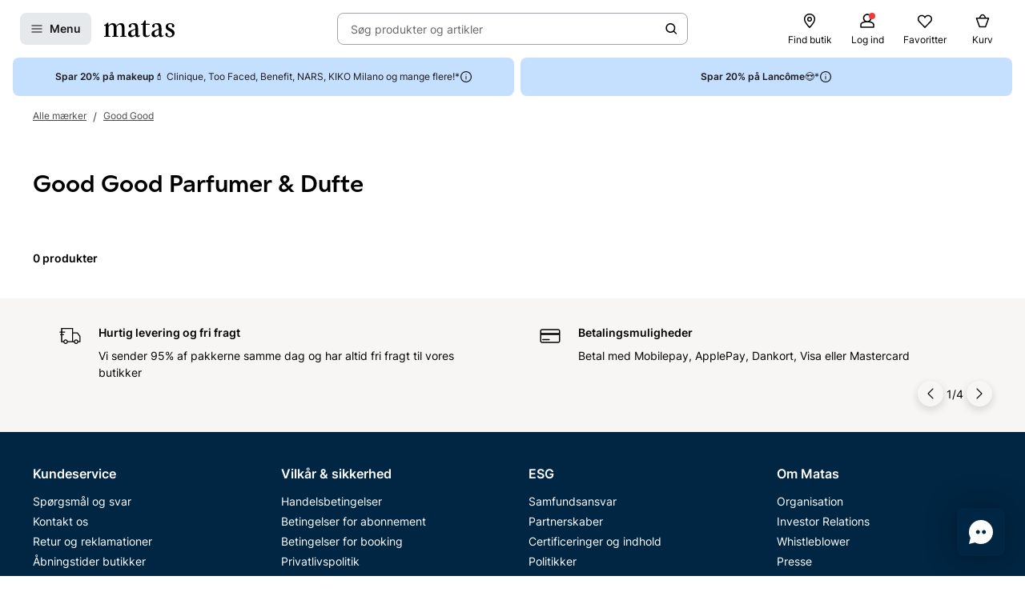

--- FILE ---
content_type: text/javascript
request_url: https://www.matas.dk/client/chunks/index.gl9ektyv.js
body_size: 673
content:
import{r as d,j as x}from"./react.n6uza303.js";import{d as h}from"./theming.n35r3tqv.js";import{a as b,b0 as g}from"../client.fn3g2otq.js";function k(e){return e.map(t=>{const{breakPoint:{minWidth:a,maxWidth:r},images:c}=t,m=[...c],u=[];m.sort((n,s)=>n.width-s.width).forEach((n,s)=>{u.push(`url("${n.url}") ${s+1}x`)});const o=u.join(", ");let i="";return a&&!r?i=g("min-width: {0}px")(a):!a&&r?i=g("max-width: {0}px")(r):a&&r&&(i=g("min-width: {0}px) and (max-width: {1}px")(a,r)),`@media (${i}) {
                        background-image: -webkit-image-set("${o}");
                        background-image: image-set("${o}");
                    }`}).join(`
`)}const w=h.div.withConfig({displayName:"react-backgroundImage__BackgroundElement",componentId:"sc-f0kapg-0"})(["flex:1 1 0;width:100%;height:100%;background-size:cover;background-position:center;opacity:1;transition:opacity 1s ",";"," "," ",""],b.fadeTransition,({loadImage:e,fallBackUrl:t})=>e&&t&&`background-image: url("${t}");`,({loadImage:e,sources:t})=>e&&t&&k(t),({loadImage:e})=>!e&&"opacity: 0;");function E({image:e,lazyLoad:t,children:a,...r}){const{sources:c,fallBackUrl:m,altText:u}=e,[o,i]=d.useState(t),n=d.useRef(void 0);return d.useEffect(()=>{if(o&&n.current){const s={rootMargin:"100px 0px 500px 0px"},p=new IntersectionObserver(f=>{f.map(l=>(l.isIntersecting&&(requestAnimationFrame(()=>{i(!1)}),p.unobserve(n.current)),null))},s);p.observe(n.current)}},[]),x.jsx(w,{loadImage:!o,sources:c,fallBackUrl:m,...r,ref:n,children:a})}export{E as B};
//# sourceMappingURL=index.gl9ektyv.js.map


--- FILE ---
content_type: text/javascript
request_url: https://www.matas.dk/client/chunks/useSignUpNudgeQuickView.qsfy5x8g.js
body_size: -187
content:
import{aa as e,ab as a}from"../client.fn3g2otq.js";const t=e({isOpen:!1});function s(){return a(t)}export{t as S,s as u};
//# sourceMappingURL=useSignUpNudgeQuickView.qsfy5x8g.js.map


--- FILE ---
content_type: text/javascript
request_url: https://www.matas.dk/client/chunks/CardWithTag.mtazr0cd.js
body_size: 390
content:
import{j as r}from"./react.n6uza303.js";import{d as i,l as d}from"./theming.n35r3tqv.js";import{z as n,A as h,g as p,f as C}from"./useDebouncedCallback.m7ssx08d.js";import{ay as y}from"../client.fn3g2otq.js";import{T as e}from"./Tag.bltp1rdb.js";const x=i.div.withConfig({displayName:"CardWithTag__Wrapper",componentId:"sc-p9fz7g-0"})(["position:relative;",""],({$hasTag:o})=>o&&d(["padding-top:",";"],({theme:a})=>a.Spacing12)),T=i(y).withConfig({displayName:"CardWithTag__StyledCard",componentId:"sc-p9fz7g-1"})(["position:unset;margin-bottom:0;border:1px solid ",";transition:opacity 300ms ease;padding:",";&:focus-within{border:1px solid ",";}",""],({selected:o})=>o?n:h,p,n,({disabled:o})=>o&&d(["opacity:0.5;transition:opacity 300ms ease;&:after{background-color:transparent;}"])),u=i.div.withConfig({displayName:"CardWithTag__TagContainer",componentId:"sc-p9fz7g-2"})(["  position:absolute;top:0;left:",";display:flex;gap:",";"],p,C);function S(o){const{tags:a,selected:c,disabled:l,cardAs:g,children:m,...f}=o,[t,s]=a||[];return r.jsx(x,{$hasTag:!!(a!=null&&a.length),...f,children:r.jsxs(T,{selected:!!c,forwardedAs:g,disabled:l,children:[!!(a!=null&&a.length)&&r.jsxs(u,{children:[t&&r.jsx(e,{...t}),s&&r.jsx(e,{...s})]}),m]})})}export{S as C};
//# sourceMappingURL=CardWithTag.mtazr0cd.js.map


--- FILE ---
content_type: text/javascript
request_url: https://www.matas.dk/client/chunks/AppStore.bny5vzzr.js
body_size: 1883
content:
import{r as c}from"./react.n6uza303.js";const s=h=>c.createElement("svg",{xmlns:"http://www.w3.org/2000/svg",viewBox:"0 0 119.7 40",...h},c.createElement("path",{d:"M110.1 0H7.5c-.7 0-1.3.1-2 .2-.6.1-1.3.3-1.9.6C3 1.1 2.5 1.5 2 2S1.1 3 .8 3.6C.5 4.2.3 4.9.2 5.5c-.1.7-.2 1.4-.2 2v24.9c0 .7.1 1.3.2 2s.3 1.3.6 1.9c.3.7.7 1.2 1.2 1.7s1 .9 1.6 1.2c.6.3 1.2.5 1.9.6.7.1 1.3.2 2 .2h104.6c.7 0 1.3-.1 2-.2s1.3-.3 1.9-.6c.6-.3 1.1-.7 1.6-1.2s.9-1 1.2-1.6c.3-.6.5-1.2.6-1.9.1-.7.2-1.3.2-2v-25c0-.7-.1-1.3-.2-2s-.3-1.3-.6-1.9c-.6-1.2-1.6-2.2-2.8-2.8-.6-.3-1.2-.5-1.9-.6-.7-.1-1.3-.2-2-.2h-2z",fill:"#a6a6a6"}),c.createElement("path",{d:"M8.4 39.1h-.9c-.6 0-1.3-.1-1.9-.2-.6-.1-1.1-.3-1.7-.5-.5-.3-1-.6-1.4-1-.4-.4-.8-.9-1-1.4-.3-.5-.4-1.1-.5-1.7-.1-.6-.2-1.2-.2-1.9V7.5c0-.6.1-1.3.2-1.9.1-.5.3-1.1.6-1.6s.6-1 1-1.4c.4-.4.9-.7 1.4-1 .5-.3 1.1-.4 1.7-.5C6.3 1 6.9.9 7.6.9h104.6c.6 0 1.2.1 1.9.2.6.1 1.1.3 1.7.5 1 .5 1.9 1.4 2.4 2.4.3.5.4 1.1.5 1.6.1.6.2 1.3.2 1.9v24.9c0 .6-.1 1.2-.2 1.9-.1.6-.3 1.1-.5 1.7-.3.5-.6 1-1 1.4-.4.4-.9.8-1.4 1-.5.3-1.1.5-1.7.5-.6.1-1.2.2-1.9.2H8.4z"}),c.createElement("path",{fill:"#fff",d:"M24.8 20.3c0-.8.2-1.7.6-2.4.4-.7 1-1.3 1.7-1.8-.5-.6-1-1.2-1.7-1.6-.7-.4-1.5-.6-2.3-.6-1.7-.2-3.3 1-4.2 1-.9 0-2.2-1-3.6-1-.9 0-1.8.3-2.6.8s-1.4 1.2-1.9 2c-1.9 3.3-.5 8.3 1.4 11 .9 1.3 2 2.8 3.4 2.8 1.4-.1 1.9-.9 3.6-.9 1.7 0 2.1.9 3.6.9s2.4-1.3 3.3-2.7c.7-.9 1.2-2 1.5-3.1-.9-.4-1.6-1-2.1-1.8-.5-.7-.7-1.7-.7-2.6zM22 12.2c.8-1 1.2-2.2 1.1-3.5-1.2.1-2.4.7-3.2 1.7-.4.5-.7 1-.9 1.6-.2.6-.3 1.2-.2 1.8.6 0 1.2-.1 1.8-.4.6-.3 1-.7 1.4-1.2zm20.3 14.9h-4.7l-1.1 3.4h-2L39 18.1h2l4.5 12.4h-2l-1.2-3.4zm-4.2-1.5h3.8L40 20.1h-.1l-1.8 5.5zm17.1.4c0 2.8-1.5 4.6-3.8 4.6-.6 0-1.1-.1-1.7-.4-.5-.3-.9-.7-1.2-1.2v4.5h-1.9v-12h1.8V23c.3-.5.7-.9 1.2-1.2.5-.3 1.1-.4 1.7-.4 2.3-.1 3.9 1.8 3.9 4.6zm-2 0c0-1.8-.9-3-2.4-3-1.4 0-2.4 1.2-2.4 3s1 3 2.4 3c1.5 0 2.4-1.2 2.4-3zm11.9 0c0 2.8-1.5 4.6-3.8 4.6-.6 0-1.1-.1-1.7-.4-.5-.3-.9-.7-1.2-1.2v4.5h-1.9v-12h1.8V23c.3-.5.7-.9 1.2-1.2.5-.3 1.1-.4 1.7-.4 2.4-.1 3.9 1.8 3.9 4.6zm-1.9 0c0-1.8-.9-3-2.4-3-1.4 0-2.4 1.2-2.4 3s1 3 2.4 3c1.5 0 2.4-1.2 2.4-3zm8.5 1c.1 1.2 1.3 2 3 2 1.6 0 2.7-.8 2.7-1.9 0-1-.7-1.5-2.3-1.9l-1.6-.4c-2.3-.6-3.3-1.6-3.3-3.3 0-2.1 1.9-3.6 4.5-3.6s4.4 1.5 4.5 3.6h-1.9c-.1-1.2-1.1-2-2.6-2s-2.5.8-2.5 1.9c0 .9.7 1.4 2.3 1.8l1.4.3c2.5.6 3.6 1.6 3.6 3.4 0 2.3-1.9 3.8-4.8 3.8-2.8 0-4.6-1.4-4.7-3.7h1.7zm11.6-7.7v2.1H85v1.5h-1.7v5c0 .8.3 1.1 1.1 1.1h.6v1.5c-.3.1-.7.1-1 .1-1.8 0-2.5-.7-2.5-2.4V23h-1.3v-1.5h1.3v-2.1h1.8zm2.8 6.7c0-2.8 1.7-4.6 4.3-4.6 2.6 0 4.3 1.8 4.3 4.6 0 2.9-1.7 4.6-4.3 4.6-2.7 0-4.3-1.8-4.3-4.6zm6.7 0c0-2-.9-3.1-2.4-3.1S88 24 88 26s.9 3.1 2.4 3.1 2.4-1.2 2.4-3.1zm3.4-4.6H98V23c.1-.5.4-.9.8-1.2.4-.3.9-.5 1.4-.4.2 0 .4 0 .6.1v1.7c-.3-.1-.6-.1-.8-.1-.3 0-.5 0-.8.1-.2.1-.5.3-.7.5-.2.2-.3.4-.4.7-.1.2-.1.5-.1.7v5.4h-1.9v-9.1zm13.2 6.4c-.2 1.6-1.9 2.8-3.9 2.8-2.6 0-4.3-1.8-4.3-4.6s1.6-4.7 4.2-4.7c2.5 0 4.1 1.7 4.1 4.5v.6h-6.4v.1c0 .3 0 .7.1 1 .1.3.3.6.5.8.2.2.5.4.8.6.3.1.6.2 1 .2s.9-.1 1.3-.3c.4-.2.7-.6.8-1h1.8zm-6.3-2.7h4.5c0-.3 0-.6-.1-.9-.1-.3-.3-.5-.5-.8-.2-.2-.5-.4-.7-.5-.3-.1-.6-.2-.9-.2-.3 0-.6.1-.9.2-.3.1-.5.3-.7.5-.2.2-.4.5-.5.7-.1.4-.2.7-.2 1zM39.7 14.7v-2.6h-3.1v2.6h-.9v-6h.9v2.5h3.1V8.7h.9v6h-.9zm6.2-1.2c-.1.4-.4.8-.7 1-.4.2-.8.3-1.2.3-.3 0-.6 0-.9-.2-.3-.1-.5-.3-.7-.5-.2-.2-.3-.5-.4-.8s-.1-.6-.1-.9c0-.3 0-.6.1-.9.1-.3.2-.5.4-.8.2-.2.4-.4.7-.5.3-.1.6-.2.9-.2 1.3 0 2 .9 2 2.3v.3h-3.2c0 .2 0 .3.1.5s.1.3.3.4c.1.1.2.2.4.3.1.2.2.2.4.2s.4 0 .6-.1c.2-.1.3-.2.5-.4h.8zM42.8 12h2.3c0-.2 0-.3-.1-.4-.1-.1-.1-.3-.2-.4-.1-.1-.2-.2-.4-.3-.1-.1-.3-.1-.4-.1-.2 0-.3 0-.4.1-.1.1-.3.1-.4.3-.1.1-.2.2-.3.4-.1.1-.1.3-.1.4zm4.4-1.8h.8v.7h.1c.1-.3.3-.5.5-.6s.5-.2.8-.2c.2 0 .4 0 .6.1.2.1.4.2.5.4.1.2.3.4.3.6.1.2.1.4.1.6v2.9H50V12c0-.7-.3-1.1-1-1.1-.1 0-.3 0-.4.1-.1.1-.3.1-.4.2-.1.1-.2.2-.2.4 0 .1-.1.3 0 .4v2.6h-.9v-4.4zm6.4-1.1v1.1h1v.8h-1v2.3c0 .5.2.7.6.7h.3v.7H54c-1 0-1.4-.3-1.4-1.2V11H52v-.7h.7V9.1h.9zm4.4-.2c0-.1 0-.2.1-.3.1-.1.1-.2.3-.2.1 0 .2-.1.3 0 .1 0 .2.1.3.1.1.1.1.2.2.3v.3c0 .1-.1.2-.2.3-.1.1-.2.1-.3.1h-.2c-.1 0-.1-.1-.2-.1-.1-.1-.1-.1-.1-.2-.1-.2-.2-.3-.2-.3zm.2 1.3h.9v4.5h-.9v-4.5z"}));export{s as default};
//# sourceMappingURL=AppStore.bny5vzzr.js.map


--- FILE ---
content_type: text/javascript
request_url: https://www.matas.dk/client/chunks/List.lwzlhwdy.js
body_size: 1405
content:
import{j as i}from"./react.n6uza303.js";import{l as n,d as l}from"./theming.n35r3tqv.js";import{bJ as p,a9 as L,B as z}from"../client.fn3g2otq.js";import{P as _}from"./PageAction.nzmeqtow.js";import{p as f,g as c,Q as C,w as g,n as A,j as B,I as k}from"./useDebouncedCallback.m7ssx08d.js";const a={sm:{item:n(["font-size:",";min-height:40px;"],k),actionWrapper:n(["padding:",";"],f),beforeSlot:n(["margin-right:",";"],f),afterSlot:n(["margin-left:",";"],f)},md:{item:n(["font-size:",";min-height:48px;"],g),actionWrapper:n(["padding:",";"],c),beforeSlot:n(["margin-right:",";"],c),afterSlot:n(["margin-left:",";"],c)},lg:{item:n(["font-size:",";min-height:56px;"],g),actionWrapper:n(["padding:"," ",";"],c,B),beforeSlot:n(["margin-right:",";"],c),afterSlot:n(["margin-left:",";"],c)},xl:{item:n(["font-size:",";min-height:64px;"],g),actionWrapper:n(["padding:"," ",";"],c,A),beforeSlot:n(["margin-right:",";"],c),afterSlot:n(["margin-left:",";"],c)},xxl:{item:n(["font-size:",";min-height:48px;"],g),actionWrapper:n(["padding:",";"],C),beforeSlot:n(["margin-right:",";"],c),afterSlot:n(["margin-left:",";"],c)}},h=n(["display:flex;align-items:center;text-align:left;padding:",";width:100%;border:0;background-color:transparent;",";"],f,({size:t,theme:r})=>t?p(e=>a[e].actionWrapper)(t):r.size?p(e=>a[e].actionWrapper)(r.size):a.md.actionWrapper),N=l(_).withConfig({displayName:"ActionWrapper__ActionElement",componentId:"sc-142snhp-0"})(["",""],h);function v(t){const{children:r,size:e="md",action:o,...s}=t;return i.jsx(N,{action:o,size:e,tabIndex:0,...s,children:r})}const P=l(L).withConfig({displayName:"AnchorWrapper__Anchor",componentId:"sc-1bb73ae-0"})([""," &,&:hover{text-decoration:none;}"],h);function E(t){const{children:r,size:e,action:o,...s}=t;return i.jsx(P,{action:o,size:e,tabIndex:0,...s,children:r})}const F=l.button.withConfig({displayName:"ButtonWrapper__Button",componentId:"sc-1ggdj7a-0"})(["",""],h);function T(t){const{children:r,size:e="md",...o}=t;return i.jsx(F,{size:e,type:"button",...o,tabIndex:0,children:r})}function R(t){return{Anchor:({anchorProps:r,size:e,...o})=>i.jsx(t,{...o,WrapperRenderer:s=>i.jsx(E,{size:e,...r,...s})}),Button:({buttonProps:r,size:e,...o})=>i.jsx(t,{...o,WrapperRenderer:s=>i.jsx(T,{size:e,...r,...s})}),Action:({action:r,size:e,...o})=>i.jsx(t,{...o,WrapperRenderer:s=>i.jsx(v,{size:e,action:r,...s})})}}const m=l.li.withConfig({displayName:"ListItem__StyledListItem",componentId:"sc-1421w8w-0"})(["position:relative;display:flex;outline:none;line-height:1;align-items:stretch;content-visibility:auto;"," &:hover{background-color:",";}&:focus-within{background-color:",";}&:active{background-color:",";}",""],({size:t,theme:r})=>t?p(e=>a[e].item)(t):r.size?p(e=>a[e].item)(r.size):a.md.item,({theme:t})=>t.ColorBackgroundHover,({theme:t})=>t.ColorBackgroundFocus,({theme:t})=>t.ColorBackgroundPressed,({selected:t})=>t&&n(["background-color:",";"],({theme:r})=>r.ColorBackgroundHover)),y=l.span.withConfig({displayName:"ListItem__SimpleWrapper",componentId:"sc-1421w8w-1"})([""," ",""],h,({size:t,theme:r})=>t?p(e=>a[e].actionWrapper)(t):r.size?p(e=>a[e].actionWrapper)(r.size):a.md.actionWrapper),$=l.span.withConfig({displayName:"ListItem__Content",componentId:"sc-1421w8w-2"})(["flex:1 1 auto;min-width:0;line-height:1.5;"]),H=l.span.withConfig({displayName:"ListItem__BeforeWrapper",componentId:"sc-1421w8w-3"})(["",""],({size:t,theme:r})=>t?p(e=>a[e].beforeSlot)(t):r.size?p(e=>a[e].beforeSlot)(r.size):a.md.beforeSlot),V=l.span.withConfig({displayName:"ListItem__AfterWrapper",componentId:"sc-1421w8w-4"})(["min-width:0;max-width:50%;",""],({size:t,theme:r})=>t?p(e=>a[e].afterSlot)(t):r.size?p(e=>a[e].afterSlot)(r.size):a.md.afterSlot);function W(t){const{children:r,BeforeRenderer:e,AfterRenderer:o,WrapperRenderer:s=y,size:d,selected:u,className:x,...w}=t,I=u?`selected ${x}`:x,b=e==null?void 0:e(),S=o==null?void 0:o(),j=i.jsxs(i.Fragment,{children:[b&&i.jsx(H,{size:d,children:b}),i.jsx($,{children:r}),S&&i.jsx(V,{size:d,children:S})]});return i.jsx(m,{size:d,selected:u,className:I,...w,children:i.jsx(s,{size:d,children:j})})}const J=R(W),K=Object.assign(W,J),M=l.ul.withConfig({displayName:"List__ListElement",componentId:"sc-y01560-0"})(["margin:0;padding:0;list-style:none;",""],({$divider:t,theme:r})=>t&&n([""," + ",":before{content:'';display:block;position:absolute;left:0;right:0;top:0;height:1px;background-color:",";}",":is(:hover,:active,:focus-within,.selected){&:before,& + ",":before{display:none;}}"],m,m,r.ColorBorderTertiary,m,m));function U(t){const{children:r,header:e,headerType:o="primary",divider:s,...d}=t;return i.jsxs(i.Fragment,{children:[e&&i.jsx(y,{children:i.jsx(z.Label,{size:o==="primary"?"L":"M",strong:o==="primary",children:e})}),i.jsx(M,{$divider:s,...d,children:r})]})}export{E as A,T as B,U as L,K as a,R as c};
//# sourceMappingURL=List.lwzlhwdy.js.map


--- FILE ---
content_type: text/javascript
request_url: https://www.matas.dk/client/chunks/icons-matas-24px.ml6qvvat.js
body_size: 73705
content:
import{r as e}from"./react.n6uza303.js";const t=C=>e.createElement("svg",{width:24,height:24,viewBox:"0 0 24 24",xmlns:"http://www.w3.org/2000/svg",...C},e.createElement("path",{d:"M15.011 0.99231C15.3707 0.99231 15.6034 1.17239 15.7621 1.49019C16.6824 2.96265 16.968 5.0601 18.3537 6.14061C19.274 6.86094 24.4256 7.89908 22.5639 9.4351C21.03 10.4097 18.8298 10.6215 17.6556 12.0093C16.8305 13.2169 15.4553 18.8842 13.9003 15.3779C13.1069 14.0961 12.8637 12.2423 11.6366 11.3419C10.5153 10.5686 4.64436 9.27619 8.01881 7.74018C9.3834 6.9351 11.3827 6.73383 12.3347 5.43087C13.0541 4.05375 13.583 2.56011 14.3869 1.23595C14.535 1.05587 14.7572 0.99231 15.011 0.99231Z"}),e.createElement("path",{d:"M6.41254 12.5908C6.65138 12.5908 6.82509 12.7074 6.93087 12.9193C7.55499 13.9044 7.7454 15.3133 8.6657 16.0443C9.27924 16.521 12.7383 17.2201 11.4901 18.2582C10.464 18.915 8.98305 19.0527 8.20026 19.9849C7.65019 20.79 6.72989 24.6036 5.68264 22.2519C5.15373 21.3938 4.98448 20.1545 4.15938 19.54C3.40833 19.021 -0.537346 18.1523 1.7264 17.1248C2.6467 16.5845 3.97955 16.4468 4.62482 15.5781C5.10084 14.6565 5.4605 13.6502 5.99999 12.7604C6.10577 12.6333 6.24231 12.5909 6.41254 12.5908Z"})),F1=Object.freeze(Object.defineProperty({__proto__:null,default:t},Symbol.toStringTag,{value:"Module"})),l=C=>e.createElement("svg",{width:24,height:24,viewBox:"0 0 24 24",xmlns:"http://www.w3.org/2000/svg",...C},e.createElement("path",{fillRule:"evenodd",clipRule:"evenodd",d:"M0 2.66282C0 1.74582 0.810956 1.00244 1.81132 1.00244H22.1887C23.189 1.00244 24 1.74582 24 2.66282V15.4123C24 16.3293 23.189 17.0727 22.1887 17.0727H13.8986L7.62854 22.8201C7.43427 22.9981 7.14212 23.0514 6.88831 22.955C6.63449 22.8587 6.469 22.6316 6.469 22.3798V17.0727H1.81132C0.810958 17.0727 0 16.3293 0 15.4123V2.66282ZM1.81132 2.24772C1.56123 2.24772 1.35849 2.43357 1.35849 2.66282V15.4123C1.35849 15.6416 1.56123 15.8274 1.81132 15.8274H7.14825C7.52338 15.8274 7.82749 16.1062 7.82749 16.45V20.8766L13.137 16.0098C13.2643 15.893 13.4371 15.8274 13.6173 15.8274H22.1887C22.4388 15.8274 22.6415 15.6416 22.6415 15.4123V2.66282C22.6415 2.43357 22.4388 2.24772 22.1887 2.24772H1.81132Z"})),I1=Object.freeze(Object.defineProperty({__proto__:null,default:l},Symbol.toStringTag,{value:"Module"})),o=C=>e.createElement("svg",{width:24,height:24,viewBox:"0 0 24 24",xmlns:"http://www.w3.org/2000/svg",...C},e.createElement("path",{d:"M12.6004 10.3999C12.6004 10.0685 12.3318 9.79985 12.0004 9.79985C11.669 9.79985 11.4004 10.0685 11.4004 10.3999V13.9999C11.4004 14.3312 11.669 14.5999 12.0004 14.5999C12.3318 14.5999 12.6004 14.3312 12.6004 13.9999V10.3999Z"}),e.createElement("path",{d:"M12.0004 15.9999C11.669 15.9999 11.4004 16.2685 11.4004 16.5999C11.4004 16.9312 11.669 17.1999 12.0004 17.1999H12.0094C12.3408 17.1999 12.6094 16.9312 12.6094 16.5999C12.6094 16.2685 12.3408 15.9999 12.0094 15.9999H12.0004Z"}),e.createElement("path",{fillRule:"evenodd",clipRule:"evenodd",d:"M10.5267 3.65388L1.89156 18.6518C1.23904 19.7851 2.05706 21.2 3.36482 21.2H20.6352C21.9429 21.2 22.7609 19.7851 22.1084 18.6518L13.4732 3.65388C12.8194 2.51821 11.1806 2.5182 10.5267 3.65388ZM2.93151 19.2506L11.5667 4.25264C11.759 3.91862 12.241 3.91862 12.4333 4.25264L21.0685 19.2506C21.2604 19.5839 21.0198 20 20.6352 20H3.36482C2.98019 20 2.73959 19.5839 2.93151 19.2506Z"})),D1=Object.freeze(Object.defineProperty({__proto__:null,default:o},Symbol.toStringTag,{value:"Module"})),n=C=>e.createElement("svg",{width:24,height:24,viewBox:"0 0 24 24",xmlns:"http://www.w3.org/2000/svg",...C},e.createElement("path",{d:"M14.46 21H3.91C3.72 20.99 3.54 20.9 3.41 20.76C3.27 20.61 3.2 20.41 3.2 20.21V11.34H21V14.68C21 15.01 21.27 15.28 21.6 15.28C21.93 15.28 22.2 15.01 22.2 14.68V5.36C22.2 4.86 22.02 4.38 21.69 4.01C21.35 3.63 20.9 3.41 20.35 3.36H16.77V2.6C16.77 2.27 16.5 2 16.17 2C15.84 2 15.57 2.27 15.57 2.6V3.36H8.63V2.6C8.63 2.27 8.36 2 8.03 2C7.7 2 7.43 2.27 7.43 2.6V3.36H3.82C3.32 3.4 2.86 3.62 2.52 4C2.18 4.37 2 4.85 2 5.35V20.2C2 20.7 2.18 21.19 2.52 21.56C2.86 21.94 3.32 22.16 3.86 22.2H14.46C14.79 22.2 15.06 21.93 15.06 21.6C15.06 21.27 14.79 21 14.46 21ZM3.41 4.8C3.54 4.65 3.72 4.57 3.86 4.56H7.43V5.32C7.43 5.65 7.7 5.92 8.03 5.92C8.36 5.92 8.63 5.65 8.63 5.32V4.56H15.57V5.32C15.57 5.65 15.84 5.92 16.17 5.92C16.5 5.92 16.77 5.65 16.77 5.32V4.56H20.3C20.49 4.57 20.66 4.66 20.79 4.81C20.92 4.96 21 5.15 21 5.36V10.15H3.2V5.35C3.2 5.14 3.27 4.95 3.41 4.8Z"}),e.createElement("path",{d:"M21.6 17.33H18.53V14.26C18.53 13.93 18.26 13.66 17.93 13.66C17.6 13.66 17.33 13.93 17.33 14.26V17.33H14.26C13.93 17.33 13.66 17.6 13.66 17.93C13.66 18.26 13.93 18.53 14.26 18.53H17.33V21.6C17.33 21.93 17.6 22.2 17.93 22.2C18.26 22.2 18.53 21.93 18.53 21.6V18.53H21.6C21.93 18.53 22.2 18.26 22.2 17.93C22.2 17.6 21.93 17.33 21.6 17.33Z"})),U1=Object.freeze(Object.defineProperty({__proto__:null,default:n},Symbol.toStringTag,{value:"Module"})),r=C=>e.createElement("svg",{width:24,height:24,viewBox:"0 0 24 24",xmlns:"http://www.w3.org/2000/svg",...C},e.createElement("path",{fillRule:"evenodd",clipRule:"evenodd",d:"M4.57582 14.5756C4.81014 14.3413 5.19003 14.3413 5.42435 14.5756L11.4001 20.5514L11.4001 1.9999C11.4001 1.66853 11.6687 1.3999 12.0001 1.3999C12.3315 1.3999 12.6001 1.66853 12.6001 1.9999L12.6001 20.5514L18.5758 14.5756C18.8101 14.3413 19.19 14.3413 19.4243 14.5756C19.6587 14.81 19.6587 15.1899 19.4243 15.4242L12.4243 22.4242C12.19 22.6585 11.8101 22.6585 11.5758 22.4242L4.57582 15.4242C4.34151 15.1899 4.34151 14.81 4.57582 14.5756Z"})),N1=Object.freeze(Object.defineProperty({__proto__:null,default:r},Symbol.toStringTag,{value:"Module"})),a=C=>e.createElement("svg",{width:24,height:24,viewBox:"0 0 24 24",xmlns:"http://www.w3.org/2000/svg",...C},e.createElement("path",{fillRule:"evenodd",clipRule:"evenodd",d:"M9.42441 19.4243C9.65873 19.19 9.65873 18.8101 9.42441 18.5758L3.44868 12.6H22.0001C22.3315 12.6 22.6001 12.3314 22.6001 12C22.6001 11.6687 22.3315 11.4 22.0001 11.4H3.44868L9.42441 5.42429C9.65873 5.18997 9.65873 4.81008 9.42441 4.57576C9.1901 4.34145 8.8102 4.34145 8.57588 4.57576L1.57588 11.5758C1.34157 11.8101 1.34157 12.19 1.57588 12.4243L8.57588 19.4243C8.8102 19.6586 9.1901 19.6586 9.42441 19.4243Z"})),G1=Object.freeze(Object.defineProperty({__proto__:null,default:a},Symbol.toStringTag,{value:"Module"})),d=C=>e.createElement("svg",{width:24,height:24,viewBox:"0 0 24 24",xmlns:"http://www.w3.org/2000/svg",...C},e.createElement("path",{fillRule:"evenodd",clipRule:"evenodd",d:"M14.5759 19.4243C14.3416 19.19 14.3416 18.8101 14.5759 18.5758L20.5516 12.6H2.00016C1.66879 12.6 1.40016 12.3314 1.40016 12C1.40016 11.6687 1.66879 11.4 2.00016 11.4H20.5516L14.5759 5.42429C14.3416 5.18997 14.3416 4.81008 14.5759 4.57576C14.8102 4.34145 15.1901 4.34145 15.4244 4.57576L22.4244 11.5758C22.6587 11.8101 22.6587 12.19 22.4244 12.4243L15.4244 19.4243C15.1901 19.6586 14.8102 19.6586 14.5759 19.4243Z"})),K1=Object.freeze(Object.defineProperty({__proto__:null,default:d},Symbol.toStringTag,{value:"Module"})),i=C=>e.createElement("svg",{width:24,height:24,viewBox:"0 0 24 24",xmlns:"http://www.w3.org/2000/svg",...C},e.createElement("path",{fillRule:"evenodd",clipRule:"evenodd",d:"M4.57582 9.42424C4.81014 9.65855 5.19003 9.65855 5.42435 9.42424L11.4001 3.4485L11.4001 22C11.4001 22.3313 11.6687 22.6 12.0001 22.6C12.3315 22.6 12.6001 22.3313 12.6001 22L12.6001 3.4485L18.5758 9.42424C18.8101 9.65855 19.19 9.65855 19.4243 9.42424C19.6587 9.18993 19.6587 8.81003 19.4243 8.57571L12.4243 1.57571C12.19 1.3414 11.8101 1.3414 11.5758 1.57571L4.57582 8.57571C4.34151 8.81002 4.34151 9.18992 4.57582 9.42424Z"})),Q1=Object.freeze(Object.defineProperty({__proto__:null,default:i},Symbol.toStringTag,{value:"Module"})),c=C=>e.createElement("svg",{width:24,height:24,viewBox:"0 0 24 24",xmlns:"http://www.w3.org/2000/svg",...C},e.createElement("path",{fillRule:"evenodd",clipRule:"evenodd",d:"M11.7664 1.42434C11.8038 1.41508 11.8727 1.40002 11.9585 1.40002H11.9648C11.9776 1.40002 11.9896 1.40039 12.0005 1.40096C12.0112 1.4004 12.0231 1.40002 12.036 1.40002H12.0422C12.1277 1.40002 12.1964 1.41496 12.2335 1.42406C12.2349 1.4244 12.2363 1.42475 12.2376 1.42509C14.0915 1.58559 15.3684 3.09533 16.1482 4.39957C16.7682 5.43664 17.1493 6.46854 17.31 6.95133H21.5599C21.901 6.95133 22.2217 7.11906 22.4157 7.40216C22.61 7.68358 22.6524 8.04021 22.5357 8.35733L17.5319 21.9176C17.5319 21.9177 17.5319 21.9176 17.5319 21.9176C17.3819 22.3245 16.9953 22.6 16.5562 22.6H7.34151C6.90035 22.6 6.5115 22.3216 6.36342 21.9113C6.36338 21.9112 6.36346 21.9114 6.36342 21.9113L1.46336 8.35288C1.46326 8.3526 1.46347 8.35316 1.46336 8.35288C1.26755 7.8137 1.54342 7.21425 2.08258 7.01532L2.09115 7.01215C2.21823 6.96745 2.3331 6.95133 2.45768 6.95133H6.69014C6.85105 6.46766 7.23228 5.43613 7.85228 4.3995C8.63232 3.09531 9.90947 1.58578 11.7633 1.42512C11.7644 1.42486 11.7654 1.4246 11.7664 1.42434ZM7.96268 6.95133C8.14533 6.46131 8.45045 5.73722 8.88214 5.01545C9.63475 3.75711 10.65 2.70648 11.9068 2.61751L11.9548 2.6141L11.9972 2.60415L12.0004 2.60429L12.0041 2.60413L12.0465 2.6141L12.0946 2.6175C13.351 2.70647 14.3658 3.75701 15.1182 5.01537C15.5497 5.73702 15.8547 6.46102 16.0375 6.95133H7.96268ZM2.66649 8.15133L7.4546 21.4H16.4438L21.3326 8.15133H2.66649ZM16.406 21.5025C16.406 21.5026 16.4061 21.5024 16.406 21.5025V21.5025ZM2.59093 7.94229C2.5911 7.94274 2.59127 7.9432 2.59143 7.94365L2.59093 7.94229Z"})),W1=Object.freeze(Object.defineProperty({__proto__:null,default:c},Symbol.toStringTag,{value:"Module"})),g=C=>e.createElement("svg",{width:24,height:24,viewBox:"0 0 24 24",xmlns:"http://www.w3.org/2000/svg",...C},e.createElement("path",{d:"M21.2444 7.40928C21.1444 7.30928 20.9444 7.20928 20.8444 7.20928H15.5444V7.00928C15.4444 5.60928 14.9444 4.20928 14.2444 3.20928C13.4444 2.10928 12.3444 1.50928 11.2444 1.50928C10.1444 1.50928 8.94444 2.10928 8.14444 3.20928C7.44444 4.20928 6.94444 5.60928 6.84444 7.00928V7.20928H1.74444C1.54444 7.20928 1.34444 7.30928 1.24444 7.50928C1.04444 7.80928 1.24444 8.20928 1.24444 8.40928L5.84444 22.1093C5.94444 22.3093 6.14444 22.5093 6.34444 22.5093H15.4444C15.6444 22.5093 15.7444 22.4093 15.8444 22.3093C15.9444 22.2093 16.0444 22.0093 15.9444 21.9093C15.9444 21.8093 15.9444 21.6093 15.7444 21.5093C15.8444 21.3093 15.7444 21.2093 15.5444 21.2093H6.84444L2.54444 8.40928H20.8444C21.2444 8.40928 21.3444 8.00928 21.3444 7.80928C21.3444 7.70928 21.3444 7.50928 21.2444 7.40928ZM7.84444 7.30928V7.10928C7.94444 6.10928 8.24444 4.80928 8.84444 3.90928C9.44444 3.00928 10.2444 2.60928 11.1444 2.60928C11.9444 2.60928 12.7444 3.10928 13.4444 3.90928C14.0444 4.70928 14.3444 5.90928 14.4444 7.00928V7.20928L7.84444 7.30928Z"}),e.createElement("path",{d:"M22.8444 15.4093C22.8444 15.7093 22.5444 16.0093 22.2444 16.0093H19.3444V18.9093C19.3444 19.2093 19.1444 19.5093 18.7444 19.5093C18.4444 19.5093 18.1444 19.3093 18.1444 18.9093V16.0093H15.2444C14.9444 16.0093 14.6444 15.7093 14.6444 15.4093C14.6444 15.1093 14.9444 14.8093 15.2444 14.8093H18.1444V11.9093C18.1444 11.6093 18.3444 11.3093 18.7444 11.3093C19.0444 11.3093 19.3444 11.5093 19.3444 11.9093V14.8093H22.2444C22.5444 14.8093 22.8444 15.1093 22.8444 15.4093Z"})),Y1=Object.freeze(Object.defineProperty({__proto__:null,default:g},Symbol.toStringTag,{value:"Module"})),s=C=>e.createElement("svg",{width:24,height:24,viewBox:"0 0 24 24",xmlns:"http://www.w3.org/2000/svg",...C},e.createElement("path",{fillRule:"evenodd",clipRule:"evenodd",d:"M14.035 20.7969H9.96502V20.9382C9.96502 21.498 10.1631 21.9801 10.5564 22.3766C10.9501 22.7734 11.432 22.9732 11.9938 22.9732C12.5551 22.9732 13.0386 22.7752 13.4364 22.382C13.8347 21.9881 14.035 21.504 14.035 20.9382V20.7969Z"}),e.createElement("path",{fillRule:"evenodd",clipRule:"evenodd",d:"M10.7397 3.63758C9.12939 3.92129 7.7998 4.68543 6.75668 5.92799C5.68832 7.20063 5.15386 8.68759 5.15386 10.3827V17.8523H4.87385C4.37297 17.8523 3.96692 18.2583 3.96692 18.7592C3.96692 19.2601 4.37297 19.6661 4.87385 19.6661H19.1262C19.627 19.6661 20.0331 19.2601 20.0331 18.7592C20.0331 18.2583 19.627 17.8523 19.1262 17.8523H18.8461V10.3827C18.8461 8.68759 18.3117 7.20063 17.2433 5.92799C16.2002 4.68543 14.8706 3.92129 13.2603 3.63758V2.28706C13.2603 1.94014 13.1364 1.64027 12.8916 1.39547C12.6468 1.15064 12.3469 1.02673 12 1.02673C11.6531 1.02673 11.3532 1.15064 11.1084 1.39547C10.8636 1.64027 10.7397 1.94015 10.7397 2.28706V3.63758ZM6.96773 17.8523H17.0323V10.3827C17.0323 8.97732 16.545 7.79067 15.5685 6.8142C14.592 5.83772 13.4054 5.35039 12 5.35039C10.5947 5.35039 9.40801 5.83772 8.43154 6.8142C7.45506 7.79067 6.96773 8.97732 6.96773 10.3827V17.8523Z"}),e.createElement("path",{fillRule:"evenodd",clipRule:"evenodd",d:"M2.12935 6.13306C1.55988 7.43135 1.27594 8.84471 1.27594 10.3713C1.27594 10.7711 1.37738 11.0764 1.54794 11.2811C1.72022 11.4879 1.95541 11.5818 2.19249 11.5657C2.66795 11.5333 3.08984 11.0757 3.08984 10.3713C3.08984 9.09044 3.34373 7.88828 3.85089 6.76331C4.23655 5.90784 4.72865 5.14264 5.32706 4.46701C5.68093 4.06748 5.66773 3.43225 5.23623 3.08819C4.88446 2.80771 4.36939 2.82655 4.05905 3.16687C3.25165 4.05224 2.60828 5.04113 2.12935 6.13306Z"}),e.createElement("path",{fillRule:"evenodd",clipRule:"evenodd",d:"M20.149 6.72805C20.6562 7.85661 20.9102 9.07049 20.9102 10.3713C20.9102 11.0844 21.3314 11.542 21.8088 11.5702C22.046 11.5843 22.2807 11.4878 22.4524 11.2803C22.6225 11.0747 22.7241 10.7694 22.7241 10.3713C22.7241 8.85189 22.435 7.42596 21.8561 6.09503C21.3719 4.98174 20.7352 3.98829 19.9462 3.11545C19.6336 2.76967 19.1126 2.7504 18.7564 3.03291C18.3143 3.38348 18.3037 4.03419 18.6679 4.43986C19.2722 5.11293 19.7659 5.87543 20.149 6.72805Z"})),q1=Object.freeze(Object.defineProperty({__proto__:null,default:s},Symbol.toStringTag,{value:"Module"})),v=C=>e.createElement("svg",{width:24,height:24,viewBox:"0 0 24 24",xmlns:"http://www.w3.org/2000/svg",...C},e.createElement("path",{d:"M16.3529 8.33117C17.0686 8.42333 17.6078 8.99681 17.6862 9.74438C17.7353 10.0926 18.0196 10.2769 18.2745 10.2769H18.2843C18.5882 10.2769 18.8235 10.0516 18.8529 9.73414C18.9215 9.00705 19.4902 8.42333 20.1764 8.35165C20.3627 8.35165 20.5294 8.25948 20.6372 8.05467C20.7549 7.87034 20.7745 7.6348 20.6764 7.44023C20.5882 7.24566 20.4117 7.12277 20.2156 7.11253C19.5098 7.04084 18.9411 6.46737 18.8725 5.74028C18.8235 5.38186 18.5392 5.19753 18.2647 5.20777C17.9607 5.20777 17.7255 5.43306 17.696 5.75052C17.6274 6.47761 17.0686 7.04084 16.3529 7.13301C16.049 7.16373 15.8333 7.39927 15.8333 7.70649C15.8333 7.97274 16 8.27996 16.3529 8.32093V8.33117ZM17.8921 7.73721C18.049 7.60408 18.1862 7.46071 18.3039 7.3071C18.4215 7.46071 18.549 7.59384 18.6764 7.70649C18.5294 7.82937 18.3823 7.97274 18.2549 8.12635C18.1372 7.97274 18.0196 7.84986 17.8823 7.73721H17.8921Z"}),e.createElement("path",{d:"M21.8333 10.5227C21.6078 10.2871 21.2451 10.2769 21 10.5022L18.9607 12.5503H5.03918L2.99996 10.5022L2.96075 10.4612C2.72545 10.2769 2.40192 10.3076 2.19604 10.5124C2.07839 10.6251 2.00977 10.7787 2.00977 10.9425C2.00977 11.1064 2.07839 11.2702 2.18624 11.3726L4.22545 13.4003V21.4085C4.22545 21.7362 4.48035 22.0024 4.80388 22.0024H19.2255C19.5294 22.0024 19.7843 21.7259 19.7843 21.4085V13.4003L21.8725 11.3419C22.0686 11.1064 22.049 10.7377 21.8431 10.5227H21.8333ZM5.39212 20.8248V13.7587H18.598V20.8248H5.39212Z"}),e.createElement("path",{d:"M14.7058 11.8744C14.7843 12.0178 14.9117 12.1304 15.0784 12.1817C15.1274 12.1919 15.1764 12.2021 15.2255 12.2021C15.4705 12.2021 15.7058 12.028 15.7843 11.7413C15.9706 10.9733 16.4117 10.3179 17.0294 9.87751C17.2745 9.68293 17.3333 9.31427 17.1568 9.03777C17.0686 8.90464 16.9313 8.81248 16.7843 8.78175C16.6274 8.75103 16.4706 8.80224 16.3431 8.8944C15.5098 9.48836 14.9215 10.3998 14.6666 11.4341C14.6274 11.5775 14.6372 11.7208 14.7058 11.854V11.8744Z"}),e.createElement("path",{d:"M11.4509 9.12994C11.4509 9.12994 11.4509 9.1709 11.4411 9.1709C11.4215 9.19138 11.3921 9.21186 11.3529 9.24258L11.1176 9.38595C10.8823 9.5498 10.7647 9.7239 10.7156 9.97991C10.6568 10.3691 10.8725 10.6148 11.0098 10.7377V10.8094L11.1666 10.8504L11.549 11.0859C11.6764 11.1678 11.7353 11.2395 11.7451 11.2293C11.7451 11.2702 11.7451 11.3419 11.7255 11.4136C11.6666 11.7311 11.8333 12.0383 12.1078 12.1202C12.1764 12.1509 12.2451 12.1612 12.3137 12.1612C12.3921 12.1612 12.4804 12.1407 12.5588 12.0997C12.7058 12.028 12.8137 11.8949 12.8529 11.7618C12.9411 11.5365 12.9607 11.2805 12.9019 10.9835C12.8039 10.6353 12.598 10.3588 12.2451 10.1028C12.3137 10.0414 12.3725 9.95943 12.4411 9.87751C12.598 9.63173 12.6862 9.34499 12.696 9.06849C13.9019 8.41309 14.8333 6.89747 14.9117 5.40234C14.9607 4.50116 14.6666 3.61022 14.1078 2.96506C13.5784 2.37111 12.8823 2.02292 12.1176 2.00244H12.0588C11.2745 2.00244 10.549 2.34038 9.99996 2.95482C9.42153 3.61022 9.11761 4.5114 9.18624 5.42282C9.26467 6.93844 10.2549 8.50526 11.4902 9.12994H11.4509ZM11.9607 3.22108H12.0196C12.4509 3.22108 12.8725 3.41565 13.1862 3.76383C13.5588 4.17346 13.7451 4.75718 13.7058 5.37162V5.41258C13.6078 6.50833 12.8823 7.64504 12 8.07515C11.098 7.64504 10.3529 6.44689 10.2941 5.34089C10.2549 4.76742 10.4411 4.20418 10.8039 3.79456C11.1176 3.43613 11.5294 3.23132 11.9607 3.22108Z"}),e.createElement("path",{d:"M3.36271 8.05467C3.47055 8.19804 3.61761 8.27996 3.79408 8.32093C4.49996 8.39261 5.06859 8.97633 5.13722 9.71365C5.17643 10.0311 5.41173 10.2564 5.72545 10.2564C5.72545 10.2564 5.72545 10.2564 5.73526 10.2564C6.04898 10.2564 6.28428 10.0209 6.30388 9.70341C6.3529 8.97633 6.93133 8.37213 7.64702 8.30044C7.96075 8.26972 8.17643 8.03419 8.17643 7.70649C8.17643 7.42999 7.99016 7.13301 7.64702 7.10229C6.94114 7.05108 6.36271 6.45713 6.28428 5.73004C6.23526 5.37162 5.95094 5.20777 5.67643 5.19753C5.37251 5.19753 5.13722 5.42282 5.11761 5.74028C5.02937 6.47761 4.48035 7.0306 3.78428 7.08181C3.57839 7.09205 3.40192 7.21493 3.31369 7.39927C3.21565 7.5836 3.22545 7.80889 3.31369 7.98298L3.3529 8.05467H3.36271ZM5.31369 7.70649C5.45094 7.5836 5.57839 7.46071 5.69604 7.31734C5.83329 7.49143 5.97055 7.62456 6.11761 7.74745C5.98035 7.8601 5.86271 7.99322 5.74506 8.13659C5.62741 7.98298 5.48035 7.83962 5.31369 7.70649Z"}),e.createElement("path",{d:"M7.66663 8.8944C7.40192 8.71007 7.04898 8.77151 6.8529 9.03777C6.75486 9.18114 6.72545 9.35523 6.75486 9.51908C6.78428 9.67269 6.86271 9.79558 6.98035 9.87751C7.36271 10.1745 7.68624 10.5534 7.90192 10.963C8.04898 11.2498 8.15682 11.516 8.20584 11.7515C8.25486 12.0178 8.51957 12.2124 8.79408 12.2124C8.83329 12.2124 8.87251 12.2124 8.91173 12.2021C9.06859 12.1714 9.19604 12.069 9.28428 11.9256C9.36271 11.7823 9.38231 11.6184 9.3431 11.4648C9.25486 11.1678 9.12741 10.7684 8.92153 10.3895C8.5882 9.7751 8.16663 9.27331 7.66663 8.8944Z"})),J1=Object.freeze(Object.defineProperty({__proto__:null,default:v},Symbol.toStringTag,{value:"Module"})),L=C=>e.createElement("svg",{width:24,height:24,viewBox:"0 0 24 24",xmlns:"http://www.w3.org/2000/svg",...C},e.createElement("path",{d:"M21.69 3.99999C21.35 3.62999 20.9 3.39999 20.35 3.34999H16.77V2.58999C16.77 2.25999 16.5 1.98999 16.17 1.98999C15.84 1.98999 15.57 2.25999 15.57 2.58999V3.34999H8.63V2.58999C8.63 2.25999 8.36 1.98999 8.03 1.98999C7.7 1.98999 7.43 2.25999 7.43 2.58999V3.34999H3.82C3.32 3.38999 2.86 3.60999 2.52 3.98999C2.18 4.36999 2 4.84999 2 5.34999V20.2C2 20.7 2.18 21.19 2.52 21.56C2.86 21.94 3.32 22.16 3.86 22.2H20.41C20.41 22.2 20.46 22.2 20.48 22.2C20.96 22.14 21.4 21.9 21.72 21.53C22.03 21.16 22.2 20.69 22.2 20.21V5.35999C22.2 4.85999 22.02 4.37999 21.69 4.00999V3.99999ZM3.41 4.79999C3.54 4.64999 3.72 4.56999 3.86 4.55999H7.43V5.31999C7.43 5.64999 7.7 5.91999 8.03 5.91999C8.36 5.91999 8.63 5.64999 8.63 5.31999V4.55999H15.57V5.31999C15.57 5.64999 15.84 5.91999 16.17 5.91999C16.5 5.91999 16.77 5.64999 16.77 5.31999V4.55999H20.3C20.49 4.57999 20.66 4.65999 20.79 4.80999C20.92 4.95999 21 5.14999 21 5.35999V10.15H3.2V5.34999C3.2 5.13999 3.27 4.94999 3.41 4.79999ZM20.81 20.74C20.69 20.88 20.54 20.97 20.37 20.99H3.91C3.72 20.98 3.54 20.89 3.41 20.75C3.27 20.6 3.2 20.4 3.2 20.2V11.34H21V20.2C21 20.4 20.93 20.59 20.81 20.74Z"})),X1=Object.freeze(Object.defineProperty({__proto__:null,default:L},Symbol.toStringTag,{value:"Module"})),w=C=>e.createElement("svg",{width:24,height:24,viewBox:"0 0 24 24",xmlns:"http://www.w3.org/2000/svg",...C},e.createElement("path",{d:"M17.4239 9.77736C17.4239 9.00416 18.0507 8.37736 18.8239 8.37736C19.5971 8.37736 20.2239 9.00416 20.2239 9.77736C20.2239 10.5506 19.5971 11.1774 18.8239 11.1774C18.0507 11.1774 17.4239 10.5506 17.4239 9.77736Z"}),e.createElement("path",{fillRule:"evenodd",clipRule:"evenodd",d:"M10.0904 4.60234C9.36745 4.60234 8.78135 5.18844 8.78135 5.91143C8.78135 6.24279 8.51274 6.51142 8.18138 6.51144L5.00042 6.5116C3.3988 6.5116 2.10039 7.80998 2.10039 9.4116V17.6843C2.10039 19.286 3.39877 20.5843 5.00039 20.5843H19.0004C20.602 20.5843 21.9004 19.286 21.9004 17.6843V9.4116C21.9004 7.80998 20.602 6.5116 19.0004 6.5116H15.8177C15.4863 6.5116 15.2177 6.24297 15.2177 5.9116C15.2177 5.18854 14.6315 4.60234 13.9086 4.60234H10.0904ZM7.65353 5.31146C7.92246 4.21545 8.9115 3.40234 10.0904 3.40234H13.9086C15.0876 3.40234 16.0766 4.2156 16.3455 5.3116H19.0004C21.2648 5.3116 23.1004 7.14723 23.1004 9.4116V17.6843C23.1004 19.9487 21.2648 21.7843 19.0004 21.7843H5.00039C2.73602 21.7843 0.900391 19.9487 0.900391 17.6843V9.4116C0.900391 7.14724 2.73601 5.31162 5.00036 5.3116L7.65353 5.31146ZM11.9997 10.9024C10.5914 10.9024 9.44973 12.044 9.44973 13.4524C9.44973 14.8607 10.5914 16.0024 11.9997 16.0024C13.4081 16.0024 14.5497 14.8607 14.5497 13.4524C14.5497 12.044 13.4081 10.9024 11.9997 10.9024ZM8.24972 13.4524C8.24972 11.3813 9.92866 9.70236 11.9997 9.70236C14.0708 9.70236 15.7497 11.3813 15.7497 13.4524C15.7497 15.5234 14.0708 17.2024 11.9997 17.2024C9.92866 17.2024 8.24972 15.5234 8.24972 13.4524Z"})),$1=Object.freeze(Object.defineProperty({__proto__:null,default:w},Symbol.toStringTag,{value:"Module"})),h=C=>e.createElement("svg",{width:24,height:24,viewBox:"0 0 24 24",xmlns:"http://www.w3.org/2000/svg",...C},e.createElement("path",{d:"M9.53306 19.8181C9.33676 19.6932 9.14047 19.5683 8.93384 19.4747C9.37809 19.1209 9.72936 18.6526 9.95665 18.1115C10.2149 17.4871 10.2873 16.8003 10.1529 16.1343C10.0186 15.4682 9.69837 14.8543 9.22312 14.3756C8.74787 13.8969 8.13832 13.5639 7.4771 13.4286C6.81589 13.2933 6.13401 13.3662 5.50379 13.6159C4.8839 13.8761 4.34667 14.3131 3.97474 14.8751C3.6028 15.437 3.39617 16.103 3.39617 16.7794C3.39617 17.6952 3.74744 18.5485 4.38799 19.1937C4.48098 19.2874 4.58429 19.381 4.67728 19.4539C4.47065 19.5579 4.27435 19.6724 4.07805 19.7973C3.26186 20.3384 2.56966 21.1293 2.07375 22.0867C1.90844 22.3885 2.03242 22.7735 2.33203 22.9296C2.63165 23.0857 3.01391 22.9712 3.16888 22.6694C3.57181 21.8994 4.11938 21.275 4.75993 20.8379C5.37981 20.4217 6.08235 20.2031 6.78489 20.1927C6.78489 20.1927 6.79522 20.1927 6.80556 20.1927C7.5081 20.1927 8.2003 20.4113 8.82019 20.8379C9.46074 21.2646 10.0083 21.8994 10.4112 22.6694C10.5249 22.8776 10.7418 23.0024 10.9588 23.0024C11.0518 23.0024 11.1551 22.9816 11.2481 22.9296C11.5477 22.7631 11.6613 22.3885 11.5064 22.0867C11.0105 21.1397 10.3183 20.3488 9.50207 19.7973L9.53306 19.8181ZM8.80986 17.6328C8.64456 18.0282 8.36561 18.3716 8.00401 18.611C7.65274 18.8503 7.23948 18.9752 6.81589 18.9752H6.79522C6.21666 18.9752 5.67943 18.7462 5.26617 18.33C4.85291 17.9137 4.63595 17.3726 4.63595 16.7899C4.63595 16.3528 4.75993 15.9365 4.99755 15.5827C5.23517 15.2185 5.57611 14.9479 5.96871 14.7814C6.3613 14.6149 6.79523 14.5733 7.21881 14.6566C7.64241 14.7398 8.02467 14.9479 8.32428 15.2601C8.62389 15.5723 8.83052 15.9573 8.91317 16.3736C8.99583 16.8003 8.9545 17.2373 8.7892 17.6328H8.80986Z"}),e.createElement("path",{d:"M14.6368 11.056H18.0978C18.6247 11.056 19.131 10.8478 19.5029 10.4836C19.8852 10.109 20.0918 9.60948 20.0918 9.07875V4.0733C20.0918 3.54258 19.8955 3.03267 19.5236 2.64763C19.162 2.2626 18.6661 2.03366 18.0978 2.00244H5.95838C5.95838 2.00244 5.93771 2.00244 5.92738 2.00244C5.39015 2.03366 4.89424 2.25219 4.5223 2.63723C4.15037 3.02226 3.94374 3.53217 3.94374 4.0629V9.10997C3.97474 9.61988 4.1917 10.0986 4.56363 10.4628C4.92523 10.8166 5.41081 11.0247 5.94804 11.056H9.39875L11.4547 14.9271C11.558 15.1248 11.775 15.2601 12.0023 15.2601C12.2296 15.2601 12.4362 15.1352 12.5498 14.9375L14.6265 11.0664L14.6368 11.056ZM12.0229 13.3141L10.3286 10.1402C10.2253 9.93207 10.0083 9.8072 9.78102 9.8072H5.98937C5.78274 9.8072 5.58644 9.71354 5.43147 9.56785C5.28683 9.42216 5.20418 9.23485 5.19385 9.07875V4.0733C5.19385 3.86518 5.2765 3.66746 5.42114 3.51136C5.56578 3.35527 5.76208 3.27202 5.97904 3.2512H18.0565C18.2735 3.26161 18.4698 3.35527 18.6247 3.51136C18.7694 3.66746 18.852 3.86518 18.852 4.0733V9.07875C18.852 9.27647 18.7797 9.45338 18.6351 9.58867C18.4904 9.72395 18.2941 9.8072 18.0978 9.8072H14.2752C14.0479 9.8072 13.8413 9.93207 13.7276 10.1298L12.0229 13.3037V13.3141Z"}),e.createElement("path",{d:"M21.9515 22.1075C21.4556 21.1605 20.7634 20.3696 19.9472 19.8181C19.7509 19.6932 19.5546 19.5683 19.348 19.4747C19.7922 19.1209 20.1435 18.6526 20.3708 18.1115C20.6291 17.4871 20.7014 16.8003 20.5671 16.1343C20.4328 15.4682 20.1125 14.8543 19.6372 14.3756C19.162 13.8969 18.5524 13.5639 17.8912 13.4286C17.23 13.2933 16.5481 13.3662 15.9179 13.6159C15.298 13.8761 14.7608 14.3131 14.3888 14.8751C14.0169 15.437 13.8103 16.103 13.8103 16.7794C13.8103 17.6952 14.1616 18.5485 14.8021 19.1937C14.8951 19.2874 14.9984 19.381 15.0914 19.4539C14.8848 19.5579 14.6885 19.6724 14.4922 19.7973C13.676 20.3384 12.9838 21.1293 12.4879 22.0867C12.3226 22.3885 12.4465 22.7735 12.7461 22.9296C13.0458 23.0857 13.428 22.9712 13.583 22.6694C13.9859 21.8994 14.5438 21.2646 15.1844 20.8379C15.8043 20.4217 16.5068 20.2031 17.2093 20.1927C17.2093 20.1927 17.2197 20.1927 17.23 20.1927C17.9325 20.1927 18.6247 20.4113 19.2446 20.8379C19.8852 21.2646 20.4328 21.8994 20.8357 22.6694C20.9493 22.8776 21.1663 23.0024 21.3832 23.0024C21.4762 23.0024 21.5795 22.9816 21.6725 22.9296C21.9721 22.7631 22.0858 22.3885 21.9308 22.0867L21.9515 22.1075ZM19.224 17.6328C19.0587 18.0282 18.7797 18.3716 18.4285 18.611C18.0772 18.8503 17.6639 18.9752 17.2403 18.9752H17.2197C16.6411 18.9752 16.1039 18.7462 15.6906 18.33C15.2774 17.9137 15.0604 17.3726 15.0604 16.7899C15.0604 16.3528 15.1844 15.9365 15.422 15.5827C15.6596 15.2185 16.0006 14.9479 16.3932 14.7814C16.7961 14.6149 17.2197 14.5733 17.6433 14.6566C18.0668 14.7398 18.4491 14.9479 18.7487 15.2601C19.0483 15.5619 19.255 15.9573 19.3376 16.3736C19.4203 16.8003 19.3789 17.2373 19.2136 17.6328H19.224Z"})),e2=Object.freeze(Object.defineProperty({__proto__:null,default:h},Symbol.toStringTag,{value:"Module"})),u=C=>e.createElement("svg",{width:24,height:24,viewBox:"0 0 24 24",xmlns:"http://www.w3.org/2000/svg",...C},e.createElement("path",{fillRule:"evenodd",clipRule:"evenodd",d:"M20.4476 4.33635C20.712 4.53608 20.7645 4.91234 20.5647 5.17676L10.3361 18.7184C10.1364 18.9828 9.76014 19.0352 9.49572 18.8355L2.72491 13.7212C2.46049 13.5215 2.40805 13.1452 2.60778 12.8808C2.8075 12.6164 3.18376 12.5639 3.44818 12.7637L9.74022 17.5163L19.6072 4.45349C19.8069 4.18907 20.1832 4.13663 20.4476 4.33635Z"})),C2=Object.freeze(Object.defineProperty({__proto__:null,default:u},Symbol.toStringTag,{value:"Module"})),p=C=>e.createElement("svg",{width:24,height:24,viewBox:"0 0 24 24",xmlns:"http://www.w3.org/2000/svg",...C},e.createElement("path",{fillRule:"evenodd",clipRule:"evenodd",d:"M2.57613 7.07564C2.81044 6.84132 3.19034 6.84132 3.42465 7.07564L12.0004 15.6514L20.5761 7.07564C20.8104 6.84132 21.1903 6.84132 21.4247 7.07564C21.659 7.30995 21.659 7.68985 21.4247 7.92417L12.4247 16.9242C12.1903 17.1585 11.8104 17.1585 11.5761 16.9242L2.57613 7.92417C2.34181 7.68985 2.34181 7.30995 2.57613 7.07564Z"})),t2=Object.freeze(Object.defineProperty({__proto__:null,default:p},Symbol.toStringTag,{value:"Module"})),H=C=>e.createElement("svg",{width:24,height:24,viewBox:"0 0 24 24",xmlns:"http://www.w3.org/2000/svg",...C},e.createElement("path",{fillRule:"evenodd",clipRule:"evenodd",d:"M16.9248 2.57539C17.1592 2.80971 17.1592 3.18961 16.9248 3.42392L8.34911 11.9997L16.9248 20.5754C17.1592 20.8097 17.1592 21.1896 16.9248 21.4239C16.6905 21.6582 16.3106 21.6582 16.0763 21.4239L7.07632 12.4239C6.84201 12.1896 6.84201 11.8097 7.07632 11.5754L16.0763 2.57539C16.3106 2.34108 16.6905 2.34108 16.9248 2.57539Z"})),l2=Object.freeze(Object.defineProperty({__proto__:null,default:H},Symbol.toStringTag,{value:"Module"})),M=C=>e.createElement("svg",{width:24,height:24,viewBox:"0 0 24 24",xmlns:"http://www.w3.org/2000/svg",...C},e.createElement("path",{fillRule:"evenodd",clipRule:"evenodd",d:"M7.07613 21.4246C6.84181 21.1903 6.84181 20.8104 7.07613 20.5761L15.6519 12.0003L7.07613 3.42461C6.84181 3.19029 6.84181 2.81039 7.07613 2.57608C7.31044 2.34176 7.69034 2.34176 7.92465 2.57608L16.9247 11.5761C17.159 11.8104 17.159 12.1903 16.9247 12.4246L7.92465 21.4246C7.69034 21.6589 7.31044 21.6589 7.07613 21.4246Z"})),o2=Object.freeze(Object.defineProperty({__proto__:null,default:M},Symbol.toStringTag,{value:"Module"})),m=C=>e.createElement("svg",{width:24,height:24,viewBox:"0 0 24 24",xmlns:"http://www.w3.org/2000/svg",...C},e.createElement("path",{fillRule:"evenodd",clipRule:"evenodd",d:"M21.4247 16.9243C21.1903 17.1586 20.8104 17.1586 20.5761 16.9243L12.0004 8.34855L3.42466 16.9243C3.19034 17.1586 2.81044 17.1586 2.57613 16.9243C2.34181 16.69 2.34181 16.3101 2.57613 16.0758L11.5761 7.07576C11.8104 6.84145 12.1903 6.84145 12.4247 7.07576L21.4247 16.0758C21.659 16.3101 21.659 16.69 21.4247 16.9243Z"})),n2=Object.freeze(Object.defineProperty({__proto__:null,default:m},Symbol.toStringTag,{value:"Module"})),V=C=>e.createElement("svg",{width:24,height:24,viewBox:"0 0 24 24",xmlns:"http://www.w3.org/2000/svg",...C},e.createElement("path",{fillRule:"evenodd",clipRule:"evenodd",d:"M11.25 6.15C11.5814 6.15 11.85 6.41863 11.85 6.75V12.15H17.25C17.5814 12.15 17.85 12.4186 17.85 12.75C17.85 13.0814 17.5814 13.35 17.25 13.35H11.25C10.9186 13.35 10.65 13.0814 10.65 12.75V6.75C10.65 6.41863 10.9186 6.15 11.25 6.15Z"}),e.createElement("path",{fillRule:"evenodd",clipRule:"evenodd",d:"M12.0004 3.10002C7.08506 3.10002 3.10039 7.08469 3.10039 12C3.10039 16.9154 7.08506 20.9 12.0004 20.9C16.9157 20.9 20.9004 16.9154 20.9004 12C20.9004 7.08469 16.9157 3.10002 12.0004 3.10002ZM1.90039 12C1.90039 6.42195 6.42231 1.90002 12.0004 1.90002C17.5785 1.90002 22.1004 6.42195 22.1004 12C22.1004 17.5781 17.5785 22.1 12.0004 22.1C6.42231 22.1 1.90039 17.5781 1.90039 12Z"})),r2=Object.freeze(Object.defineProperty({__proto__:null,default:V},Symbol.toStringTag,{value:"Module"})),_=C=>e.createElement("svg",{width:24,height:24,viewBox:"0 0 24 24",xmlns:"http://www.w3.org/2000/svg",...C},e.createElement("path",{fillRule:"evenodd",clipRule:"evenodd",d:"M2.57613 2.57564C2.81044 2.34132 3.19034 2.34132 3.42465 2.57564L12.0004 11.1514L20.5761 2.57564C20.8104 2.34132 21.1903 2.34132 21.4247 2.57564C21.659 2.80995 21.659 3.18985 21.4247 3.42417L12.8489 11.9999L21.4247 20.5756C21.659 20.81 21.659 21.1899 21.4247 21.4242C21.1903 21.6585 20.8104 21.6585 20.5761 21.4242L12.0004 12.8484L3.42465 21.4242C3.19034 21.6585 2.81044 21.6585 2.57613 21.4242C2.34181 21.1899 2.34181 20.81 2.57613 20.5756L11.1519 11.9999L2.57613 3.42417C2.34181 3.18985 2.34181 2.80995 2.57613 2.57564Z"})),a2=Object.freeze(Object.defineProperty({__proto__:null,default:_},Symbol.toStringTag,{value:"Module"})),f=C=>e.createElement("svg",{width:24,height:24,viewBox:"0 0 24 24",xmlns:"http://www.w3.org/2000/svg",...C},e.createElement("path",{fillRule:"evenodd",clipRule:"evenodd",d:"M3.30184 6.00997C3.62656 6.07604 3.83624 6.39283 3.77017 6.71755C3.65955 7.26124 3.60137 7.82448 3.60137 8.40193C3.60137 13.0411 7.36218 16.8019 12.0014 16.8019C16.6406 16.8019 20.4014 13.0411 20.4014 8.40193C20.4014 7.82651 20.3436 7.26521 20.2337 6.7233C20.1679 6.39853 20.3778 6.08188 20.7026 6.01604C21.0273 5.9502 21.344 6.1601 21.4098 6.48487C21.5355 7.10482 21.6014 7.74599 21.6014 8.40193C21.6014 13.7039 17.3033 18.0019 12.0014 18.0019C6.69943 18.0019 2.40137 13.7039 2.40137 8.40193C2.40137 7.74367 2.46771 7.10028 2.59426 6.47829C2.66033 6.15357 2.97712 5.9439 3.30184 6.00997Z"})),d2=Object.freeze(Object.defineProperty({__proto__:null,default:f},Symbol.toStringTag,{value:"Module"})),Z=C=>e.createElement("svg",{width:24,height:24,viewBox:"0 0 24 24",xmlns:"http://www.w3.org/2000/svg",...C},e.createElement("path",{d:"M20 5.00244H4C2.9 5.00244 2 5.90244 2 7.00244V17.0024C2 18.1024 2.9 19.0024 4 19.0024H20C21.1 19.0024 22 18.1024 22 17.0024V7.00244C22 5.90244 21.1 5.00244 20 5.00244ZM4 6.20244H20C20.44 6.20244 20.8 6.56244 20.8 7.00244V9.00244H3.2V7.00244C3.2 6.56244 3.56 6.20244 4 6.20244ZM20 17.8024H4C3.56 17.8024 3.2 17.4424 3.2 17.0024V11.0024H20.8V17.0024C20.8 17.4424 20.44 17.8024 20 17.8024Z"}),e.createElement("path",{d:"M11.06 15.0024H4.59C4.26 15.0024 4 15.2724 4 15.5924C4 15.9124 4.27 16.1824 4.59 16.1824H11.06C11.39 16.1824 11.65 15.9124 11.65 15.5924C11.65 15.2724 11.38 15.0024 11.06 15.0024Z"})),i2=Object.freeze(Object.defineProperty({__proto__:null,default:Z},Symbol.toStringTag,{value:"Module"})),S=C=>e.createElement("svg",{width:24,height:24,viewBox:"0 0 24 24",xmlns:"http://www.w3.org/2000/svg",...C},e.createElement("path",{fillRule:"evenodd",clipRule:"evenodd",d:"M19.55 9.14244V8.60244C19.55 4.40244 16.15 1.00244 11.95 1.00244C7.75 1.00244 4.35 4.40244 4.35 8.60244V9.05244C3.01 9.28244 2 10.4424 2 11.8424V15.1924C2 16.7624 3.27 18.0324 4.84 18.0324C5.79 18.0324 6.56 17.2624 6.56 16.3124V10.7224C6.56 10.0324 6.15 9.44244 5.56 9.16244V8.60244C5.56 5.07244 8.43 2.20244 11.96 2.20244C15.49 2.20244 18.36 5.07244 18.36 8.60244V9.04244C17.59 9.21244 17.01 9.89244 17.01 10.7224V16.3124C17.01 16.9924 17.41 17.5724 17.98 17.8524C17.85 19.0624 16.85 20.0024 15.61 20.0024H14.4C14.13 19.4124 13.54 19.0024 12.84 19.0024H11.72C10.77 19.0024 10 19.7724 10 20.7224C10 21.6724 10.77 22.4424 11.72 22.4424H12.84C13.62 22.4424 14.27 21.9224 14.48 21.2024H15.6C17.46 21.2024 18.97 19.7924 19.16 17.9824C20.51 17.7724 21.55 16.6024 21.55 15.1924V11.8424C21.55 10.5724 20.71 9.50244 19.55 9.14244ZM5.35 16.3124C5.35 16.6024 5.12 16.8324 4.83 16.8324C3.93 16.8324 3.19 16.1024 3.19 15.1924V11.8424C3.19 10.9424 3.92 10.2024 4.83 10.2024C5.12 10.2024 5.35 10.4324 5.35 10.7224V16.3124ZM12.83 21.2424H11.71C11.42 21.2424 11.19 21.0124 11.19 20.7224C11.19 20.4324 11.42 20.2024 11.71 20.2024H12.83C13.12 20.2024 13.35 20.4324 13.35 20.7224C13.35 21.0124 13.12 21.2424 12.83 21.2424ZM20.35 15.1924C20.35 16.0924 19.62 16.8324 18.71 16.8324C18.42 16.8324 18.19 16.6024 18.19 16.3124V10.7224C18.19 10.4324 18.42 10.2024 18.71 10.2024C19.61 10.2024 20.35 10.9324 20.35 11.8424V15.1924Z"})),c2=Object.freeze(Object.defineProperty({__proto__:null,default:S},Symbol.toStringTag,{value:"Module"})),b=C=>e.createElement("svg",{width:24,height:24,viewBox:"0 0 24 24",xmlns:"http://www.w3.org/2000/svg",...C},e.createElement("path",{d:"M22 12.2584L19.1965 8.38761H14.65V4H2.659V7.5122H1.525C1.3885 7.5122 1.2625 7.58602 1.168 7.68095C1.0735 7.77587 1.0105 7.90244 1 8.03955C1 8.17666 1.0735 8.30323 1.168 8.39815C1.2625 8.49308 1.3885 8.55636 1.525 8.56691H2.659V10.149H2.218C2.0815 10.149 1.945 10.2017 1.8505 10.3072C1.756 10.4021 1.693 10.5392 1.693 10.6763C1.693 10.8134 1.7455 10.9506 1.8505 11.0455C1.945 11.1404 2.0815 11.2037 2.218 11.2037H2.659V18.2386H4.9375C5.0635 18.7343 5.347 19.1668 5.7355 19.4832C6.1345 19.7996 6.6175 19.9789 7.1215 20C7.6255 20 8.119 19.8207 8.518 19.5043C8.917 19.1879 9.19 18.7449 9.3055 18.2386H15.427C15.553 18.7343 15.8365 19.1668 16.225 19.4832C16.624 19.7996 17.107 19.9789 17.611 20C18.115 20 18.6085 19.8207 19.0075 19.5043C19.4065 19.1879 19.6795 18.7449 19.795 18.2386H21.979L22 12.2584ZM7.1215 18.9453C6.88 18.9453 6.6385 18.8715 6.439 18.7343C6.2395 18.5972 6.082 18.4074 5.9875 18.1859C5.893 17.9644 5.872 17.7113 5.914 17.4792C5.9665 17.2367 6.082 17.0257 6.25 16.8464C6.418 16.6777 6.6385 16.5616 6.88 16.5089C7.1215 16.4562 7.363 16.4878 7.5835 16.5827C7.804 16.6777 8.0035 16.8359 8.1295 17.0363C8.266 17.2367 8.3395 17.4792 8.3395 17.7218C8.3395 17.88 8.3185 18.0488 8.2555 18.1964C8.1925 18.3441 8.1085 18.4812 7.993 18.5972C7.8775 18.7133 7.741 18.7976 7.594 18.8609C7.447 18.9242 7.279 18.9558 7.1215 18.9453ZM13.6 17.1839H9.316C9.19 16.6882 8.9065 16.2558 8.518 15.9394C8.119 15.6229 7.636 15.4436 7.132 15.4225C6.628 15.4225 6.1345 15.6018 5.7355 15.9183C5.3365 16.2347 5.0635 16.6777 4.948 17.1839H3.7195V11.2037H5.032C5.1685 11.2037 5.305 11.151 5.3995 11.0455C5.494 10.9506 5.557 10.8134 5.557 10.6763C5.557 10.5392 5.5045 10.4021 5.3995 10.3072C5.305 10.2123 5.1685 10.149 5.032 10.149H3.7195V8.56691H6.2605C6.397 8.56691 6.523 8.49308 6.6175 8.39815C6.712 8.30323 6.775 8.17666 6.7855 8.03955C6.7855 7.90244 6.712 7.77587 6.6175 7.68095C6.523 7.58602 6.397 7.52274 6.2605 7.5122H3.709V5.05471H13.6V17.1839ZM17.6215 18.9453C17.38 18.9453 17.1385 18.8715 16.939 18.7343C16.7395 18.5972 16.582 18.4074 16.4875 18.1859C16.393 17.9644 16.372 17.7113 16.414 17.4792C16.4665 17.2367 16.582 17.0257 16.75 16.8464C16.918 16.6671 17.1385 16.5616 17.38 16.5089C17.6215 16.4562 17.863 16.4878 18.0835 16.5827C18.304 16.6777 18.5035 16.8359 18.6295 17.0363C18.766 17.2367 18.8395 17.4792 18.8395 17.7218C18.8395 17.88 18.8185 18.0488 18.7555 18.1964C18.6925 18.3441 18.6085 18.4812 18.493 18.5972C18.3775 18.7133 18.241 18.7976 18.094 18.8609C17.947 18.9242 17.779 18.9558 17.6215 18.9453ZM20.95 17.1839H19.816C19.69 16.6882 19.4065 16.2558 19.018 15.9394C18.619 15.6229 18.136 15.4436 17.632 15.4225C17.128 15.4225 16.6345 15.6018 16.2355 15.9183C15.8365 16.2347 15.5635 16.6777 15.448 17.1839H14.6605V9.45287H18.682L20.9605 12.617V17.1839H20.95Z"})),g2=Object.freeze(Object.defineProperty({__proto__:null,default:b},Symbol.toStringTag,{value:"Module"})),E=C=>e.createElement("svg",{width:24,height:24,viewBox:"0 0 24 24",xmlns:"http://www.w3.org/2000/svg",...C},e.createElement("path",{fillRule:"evenodd",clipRule:"evenodd",d:"M21.65 21.2925H2.6C2.27 21.2925 2 21.5625 2 21.8925C2 22.2225 2.27 22.4925 2.6 22.4925H21.65C21.98 22.4925 22.25 22.2225 22.25 21.8925C22.25 21.5625 21.98 21.2925 21.65 21.2925Z"}),e.createElement("path",{fillRule:"evenodd",clipRule:"evenodd",d:"M3.66999 18.6625L8.42999 17.7125C8.54999 17.6925 8.64999 17.6325 8.73999 17.5525L20.17 6.12254C20.4 5.89254 20.4 5.51254 20.17 5.27254L16.36 1.46254C16.13 1.23254 15.75 1.23254 15.51 1.46254L4.07999 12.8925C3.99999 12.9725 3.93999 13.0825 3.91999 13.2025L2.96999 17.9625C2.92999 18.1625 2.98999 18.3625 3.12999 18.5025C3.26999 18.6425 3.47999 18.7025 3.66999 18.6625ZM15.93 2.73254L18.89 5.69254L16.88 7.70254L13.92 4.74254L15.93 2.73254ZM5.05999 13.6125L13.08 5.59254L16.04 8.55254L8.01999 16.5725L4.31999 17.3125L5.05999 13.6125Z"})),s2=Object.freeze(Object.defineProperty({__proto__:null,default:E},Symbol.toStringTag,{value:"Module"})),y=C=>e.createElement("svg",{width:24,height:24,viewBox:"0 0 24 24",xmlns:"http://www.w3.org/2000/svg",...C},e.createElement("path",{d:"M4.5 12C4.5 13.2426 3.49264 14.25 2.25 14.25C1.00736 14.25 0 13.2426 0 12C0 10.7574 1.00736 9.75 2.25 9.75C3.49264 9.75 4.5 10.7574 4.5 12Z"}),e.createElement("path",{d:"M14.2 12C14.2 13.2426 13.1926 14.25 11.95 14.25C10.7073 14.25 9.69995 13.2426 9.69995 12C9.69995 10.7574 10.7073 9.75 11.95 9.75C13.1926 9.75 14.2 10.7574 14.2 12Z"}),e.createElement("path",{d:"M21.6499 14.25C22.8925 14.25 23.8999 13.2426 23.8999 12C23.8999 10.7574 22.8925 9.75 21.6499 9.75C20.4073 9.75 19.3999 10.7574 19.3999 12C19.3999 13.2426 20.4073 14.25 21.6499 14.25Z"})),v2=Object.freeze(Object.defineProperty({__proto__:null,default:y},Symbol.toStringTag,{value:"Module"})),O=C=>e.createElement("svg",{width:24,height:24,viewBox:"0 0 24 24",xmlns:"http://www.w3.org/2000/svg",...C},e.createElement("path",{fillRule:"evenodd",clipRule:"evenodd",d:"M12.0004 20.3989C7.3612 20.3989 3.60039 16.6381 3.60039 11.9989C3.60039 7.35974 7.3612 3.59893 12.0004 3.59893C16.6396 3.59893 20.4004 7.35973 20.4004 11.9989C20.4004 16.6381 16.6396 20.3989 12.0004 20.3989ZM2.40039 11.9989C2.40039 17.3009 6.69846 21.5989 12.0004 21.5989C17.3023 21.5989 21.6004 17.3009 21.6004 11.9989C21.6004 6.69699 17.3023 2.39893 12.0004 2.39893C6.69846 2.39893 2.40039 6.69699 2.40039 11.9989ZM15.2526 8.7462C15.4869 8.98051 15.4869 9.36041 15.2526 9.59473L12.8485 11.9988L15.2526 14.4029C15.4869 14.6373 15.4869 15.0171 15.2526 15.2515C15.0183 15.4858 14.6384 15.4858 14.4041 15.2515L12 12.8474L9.59578 15.2516C9.36146 15.4859 8.98157 15.4859 8.74725 15.2516C8.51294 15.0173 8.51294 14.6374 8.74725 14.4031L11.1515 11.9988L8.74725 9.59461C8.51294 9.36029 8.51294 8.9804 8.74725 8.74608C8.98156 8.51177 9.36146 8.51177 9.59578 8.74608L12 11.1503L14.4041 8.7462C14.6384 8.51188 15.0183 8.51188 15.2526 8.7462Z"})),L2=Object.freeze(Object.defineProperty({__proto__:null,default:O},Symbol.toStringTag,{value:"Module"})),x=C=>e.createElement("svg",{width:24,height:24,viewBox:"0 0 24 24",xmlns:"http://www.w3.org/2000/svg",...C},e.createElement("path",{fillRule:"evenodd",clipRule:"evenodd",d:"M1.90039 5.37002C1.90039 5.03865 2.16902 4.77002 2.50039 4.77002H14.8725C15.2039 4.77002 15.4725 5.03865 15.4725 5.37002C15.4725 5.70139 15.2039 5.97002 14.8725 5.97002H2.50039C2.16902 5.97002 1.90039 5.70139 1.90039 5.37002ZM16.6255 10.5595C15.0125 10.5595 13.7049 11.8671 13.7049 13.4801C13.7049 15.0932 15.0125 16.4008 16.6255 16.4008C18.2386 16.4008 19.5462 15.0932 19.5462 13.4801C19.5462 11.8671 18.2386 10.5595 16.6255 10.5595ZM12.5049 13.4801C12.5049 11.2044 14.3498 9.35951 16.6255 9.35951C18.9013 9.35951 20.7462 11.2044 20.7462 13.4801C20.7462 14.4709 20.3966 15.3799 19.8139 16.0906L21.9245 18.2012C22.1588 18.4355 22.1588 18.8154 21.9245 19.0497C21.6901 19.284 21.3102 19.284 21.0759 19.0497L18.9258 16.8995C18.2688 17.3423 17.4774 17.6008 16.6255 17.6008C14.3498 17.6008 12.5049 15.7559 12.5049 13.4801ZM1.90039 11.5561C1.90039 11.2247 2.16902 10.9561 2.50039 10.9561H9.57017C9.90154 10.9561 10.1702 11.2247 10.1702 11.5561C10.1702 11.8874 9.90154 12.1561 9.57017 12.1561H2.50039C2.16902 12.1561 1.90039 11.8874 1.90039 11.5561ZM1.90039 17.7421C1.90039 17.4108 2.16902 17.1421 2.50039 17.1421H10.4539C10.7853 17.1421 11.0539 17.4108 11.0539 17.7421C11.0539 18.0735 10.7853 18.3421 10.4539 18.3421H2.50039C2.16902 18.3421 1.90039 18.0735 1.90039 17.7421Z"})),w2=Object.freeze(Object.defineProperty({__proto__:null,default:x},Symbol.toStringTag,{value:"Module"})),j=C=>e.createElement("svg",{width:24,height:24,viewBox:"0 0 24 24",xmlns:"http://www.w3.org/2000/svg",...C},e.createElement("g",{clipPath:"url(#clip0_1404_8483)"},e.createElement("path",{d:"M6.96 0H17.04C20.88 0 24 3.12 24 6.96V17.04C24 20.88 20.88 24 17.04 24H6.96C3.12 24 0 20.88 0 17.04V6.96C0 3.12 3.12 0 6.96 0ZM6.72 2.4C4.32 2.4 2.4 4.32 2.4 6.72V17.28C2.4 19.68 4.32 21.6 6.72 21.6H17.28C19.68 21.6 21.6 19.68 21.6 17.28V6.72C21.6 4.32 19.68 2.4 17.28 2.4H6.72ZM11.28 7.92V10.32H9.6V12.96H11.28V21.6H14.88V12.96H16.8L17.16 10.2H14.52V8.4C14.52 8.04 14.88 7.68 15.24 7.68H17.04V4.8H14.4C10.8 4.8 10.8 7.56 10.8 7.92H11.28Z"})),e.createElement("defs",null,e.createElement("clipPath",{id:"clip0_1404_8483"},e.createElement("rect",{width:24,height:24,fill:"white"})))),h2=Object.freeze(Object.defineProperty({__proto__:null,default:j},Symbol.toStringTag,{value:"Module"})),R=C=>e.createElement("svg",{width:24,height:24,viewBox:"0 0 24 24",xmlns:"http://www.w3.org/2000/svg",...C},e.createElement("path",{d:"M20.41 16.27V14.53C20.41 14.23 20.34 13.97 20.21 13.78C20.06 13.54 19.84 13.41 19.58 13.41H12.49C12.23 13.41 12.01 13.54 11.86 13.78C11.73 13.98 11.66 14.24 11.66 14.53V16.25C10.98 16.67 10.58 17.39 10.58 18.18V20.34C10.58 21.6 11.6 22.62 12.86 22.62H19.19C20.45 22.62 21.47 21.6 21.47 20.34V18.18C21.47 17.4 21.07 16.69 20.41 16.27ZM19.21 21.44H12.88C12.27 21.44 11.77 20.94 11.77 20.33V18.17C11.77 17.56 12.27 17.06 12.88 17.06H19.21C19.82 17.06 20.32 17.56 20.32 18.17V20.33C20.32 20.94 19.82 21.44 19.21 21.44ZM12.85 15.89V14.58H19.23V15.89H12.85Z"}),e.createElement("path",{d:"M5.52001 17.71H5.54001L5.37001 17.54C5.26001 17.43 5.11001 17.37 4.95001 17.37C4.79001 17.37 4.65001 17.43 4.55001 17.54C4.51001 17.58 4.11001 17.98 3.74001 18.51C3.26001 19.19 3.01001 19.78 3.01001 20.29C3.01001 20.91 3.19001 21.41 3.54001 21.77C3.89001 22.14 4.38001 22.33 4.96001 22.33C5.54001 22.33 6.04001 22.14 6.38001 21.77C6.72001 21.4 6.91001 20.89 6.91001 20.29C6.91001 19.63 6.45001 18.89 6.18001 18.51C5.94001 18.17 5.69001 17.88 5.53001 17.71H5.52001ZM5.73001 20.29C5.73001 20.58 5.66001 20.82 5.54001 20.95C5.42001 21.08 5.22001 21.15 4.95001 21.15C4.68001 21.15 4.50001 21.09 4.36001 20.95C4.23001 20.81 4.17001 20.59 4.17001 20.29C4.17001 20.1 4.29001 19.81 4.50001 19.45C4.62001 19.26 4.76001 19.06 4.94001 18.84C5.10001 19.03 5.25001 19.23 5.39001 19.45C5.61001 19.8 5.72001 20.09 5.72001 20.29H5.73001Z"}),e.createElement("path",{d:"M12.95 10.72H13.11V10.69C13.56 10.65 14 10.45 14.34 10.11L17.99 6.38C18.75 5.59 18.75 4.35 17.99 3.56L17.05 2.6L17.02 2.57C16.65 2.2 16.16 2 15.63 2C15.1 2 14.62 2.22 14.26 2.59L10.61 6.32C10.1 6.85 9.93001 7.61 10.15 8.31L5.32001 13.26C5.32001 13.26 5.24001 13.36 5.22001 13.41L4.28001 15.34C4.17001 15.56 4.22001 15.83 4.39001 16.01L4.80001 16.43C4.90001 16.55 5.06001 16.61 5.22001 16.61C5.30001 16.61 5.39001 16.59 5.49001 16.55L7.39001 15.58C7.39001 15.58 7.48001 15.52 7.54001 15.48L12.31 10.59C12.49 10.65 12.71 10.71 12.95 10.71V10.72ZM12.4 9.3L11.45 8.33C11.13 8 11.13 7.48 11.45 7.15L15.09 3.42H15.1C15.24 3.26 15.43 3.18 15.65 3.18C15.85 3.18 16.04 3.26 16.19 3.4L17.14 4.37C17.46 4.7 17.46 5.22 17.14 5.55L13.5 9.28C13.2 9.59 12.72 9.6 12.4 9.3ZM11.33 9.88L6.75001 14.58L5.70001 15.12L6.24001 14.01L10.8 9.33L11.33 9.88Z"})),u2=Object.freeze(Object.defineProperty({__proto__:null,default:R},Symbol.toStringTag,{value:"Module"})),P=C=>e.createElement("svg",{width:24,height:24,viewBox:"0 0 24 24",xmlns:"http://www.w3.org/2000/svg",...C},e.createElement("path",{d:"M18.1783 9.21611V8.47664C18.1783 8.05824 18.0052 7.65701 17.697 7.36116C17.3888 7.06531 16.9709 6.89911 16.5351 6.89911H16.2989L14.7993 5.45957C14.5939 5.27224 14.6453 4.83841 14.7993 4.53276C14.9702 4.02566 14.9809 3.48137 14.8303 2.96841C14.6796 2.45545 14.3743 1.99677 13.9527 1.65002C13.5311 1.30326 13.0121 1.08395 12.461 1.0197C11.9098 0.955458 11.3513 1.04913 10.8555 1.28894C10.526 1.44835 10.2329 1.66902 9.9931 1.93815C9.75331 2.20728 9.57165 2.51947 9.45867 2.8566C9.27356 3.40119 9.27356 3.98817 9.45867 4.53276C9.56137 4.83841 9.61273 5.26238 9.45867 5.45957L7.95918 6.89911H7.37376C6.93793 6.89911 6.51995 7.06531 6.21177 7.36116C5.9036 7.65701 5.73047 8.05824 5.73047 8.47664V9.21611C5.73041 9.46451 5.79187 9.70936 5.90972 9.93049C6.02757 10.1516 6.19846 10.3428 6.40833 10.4881C5.97667 10.9524 5.73573 11.5517 5.73047 12.174V20.4364C5.73317 21.1155 6.01538 21.7661 6.51558 22.2463C7.01578 22.7265 7.69342 22.9974 8.40081 23H15.5902C16.2976 22.9974 16.9752 22.7265 17.4754 22.2463C17.9756 21.7661 18.2578 21.1155 18.2605 20.4364V12.174C18.26 11.5508 18.0185 10.95 17.5827 10.4881C17.7775 10.3345 17.9326 10.1398 18.0359 9.91918C18.1392 9.69852 18.188 9.45787 18.1783 9.21611ZM10.2392 6.25821C10.5065 5.97408 10.6818 5.62141 10.7438 5.24323C10.8058 4.86505 10.7519 4.47775 10.5884 4.12854C10.4765 3.80867 10.4765 3.46244 10.5884 3.14257C10.7246 2.76079 11.0132 2.44658 11.3908 2.26907C11.7683 2.09157 12.2038 2.06527 12.6014 2.19602C12.9991 2.32677 13.3264 2.60383 13.5113 2.96625C13.6962 3.32866 13.7236 3.74676 13.5874 4.12854C13.4227 4.47683 13.367 4.86359 13.4271 5.24173C13.4873 5.61986 13.6607 5.97303 13.9263 6.25821L14.5529 6.85963H9.61272L10.2392 6.25821ZM6.88076 8.43722C6.88076 8.33262 6.92404 8.23231 7.00109 8.15835C7.07813 8.08439 7.18265 8.04281 7.29161 8.04281H16.5351C16.644 8.04281 16.7485 8.08439 16.8256 8.15835C16.9026 8.23231 16.9458 8.33262 16.9458 8.43722V9.17669C16.9458 9.28129 16.9026 9.3816 16.8256 9.45556C16.7485 9.52953 16.644 9.57105 16.5351 9.57105H7.29161C7.18265 9.57105 7.07813 9.52953 7.00109 9.45556C6.92404 9.3816 6.88076 9.28129 6.88076 9.17669V8.43722ZM16.9458 20.397C16.9458 20.7631 16.7944 21.1142 16.5247 21.3731C16.2551 21.6319 15.8894 21.7773 15.508 21.7773H8.31866C7.93731 21.7773 7.57157 21.6319 7.30192 21.3731C7.03227 21.1142 6.88076 20.7631 6.88076 20.397V12.1346C6.88076 11.7685 7.03227 11.4174 7.30192 11.1586C7.57157 10.8997 7.93731 10.7542 8.31866 10.7542H15.508C15.8894 10.7542 16.2551 10.8997 16.5247 11.1586C16.7944 11.4174 16.9458 11.7685 16.9458 12.1346V20.397Z"}),e.createElement("path",{d:"M9.70515 14.0966H11.2971C11.4605 14.0966 11.6173 14.0343 11.7328 13.9234C11.8484 13.8124 11.9133 13.662 11.9133 13.5051C11.9133 13.3482 11.8484 13.1977 11.7328 13.0867C11.6173 12.9758 11.4605 12.9135 11.2971 12.9135H9.70515C9.54172 12.9135 9.38499 12.9758 9.26942 13.0867C9.15385 13.1977 9.08895 13.3482 9.08895 13.5051C9.08895 13.662 9.15385 13.8124 9.26942 13.9234C9.38499 14.0343 9.54172 14.0966 9.70515 14.0966Z"}),e.createElement("path",{d:"M12.7144 15.6249H9.70515C9.54172 15.6249 9.38499 15.6872 9.26942 15.7981C9.15385 15.9091 9.08895 16.0596 9.08895 16.2165C9.08895 16.3734 9.15385 16.5239 9.26942 16.6348C9.38499 16.7457 9.54172 16.8081 9.70515 16.8081H12.7144C12.8779 16.8081 13.0346 16.7457 13.1502 16.6348C13.2658 16.5239 13.3307 16.3734 13.3307 16.2165C13.3307 16.0596 13.2658 15.9091 13.1502 15.7981C13.0346 15.6872 12.8779 15.6249 12.7144 15.6249Z"}),e.createElement("path",{d:"M11.2971 18.3363H9.70515C9.54172 18.3363 9.38499 18.3986 9.26942 18.5096C9.15385 18.6205 9.08895 18.771 9.08895 18.9279C9.08895 19.0848 9.15385 19.2353 9.26942 19.3462C9.38499 19.4572 9.54172 19.5195 9.70515 19.5195H11.2971C11.4605 19.5195 11.6173 19.4572 11.7328 19.3462C11.8484 19.2353 11.9133 19.0848 11.9133 18.9279C11.9133 18.771 11.8484 18.6205 11.7328 18.5096C11.6173 18.3986 11.4605 18.3363 11.2971 18.3363Z"})),p2=Object.freeze(Object.defineProperty({__proto__:null,default:P},Symbol.toStringTag,{value:"Module"})),T=C=>e.createElement("svg",{width:24,height:24,viewBox:"0 0 24 24",xmlns:"http://www.w3.org/2000/svg",...C},e.createElement("path",{fillRule:"evenodd",clipRule:"evenodd",d:"M7.50039 3.5999C6.17491 3.5999 5.10039 4.67442 5.10039 5.9999C5.10039 7.32539 6.17491 8.3999 7.50039 8.3999C8.82587 8.3999 9.90039 7.32539 9.90039 5.9999C9.90039 4.67442 8.82587 3.5999 7.50039 3.5999ZM3.95017 5.3999C4.23581 3.69727 5.71659 2.3999 7.50039 2.3999C9.48862 2.3999 11.1004 4.01168 11.1004 5.9999C11.1004 7.98813 9.48862 9.5999 7.50039 9.5999C5.71659 9.5999 4.23581 8.30253 3.95017 6.5999H1.50039C1.16902 6.5999 0.900391 6.33127 0.900391 5.9999C0.900391 5.66853 1.16902 5.3999 1.50039 5.3999H3.95017ZM15.9004 5.9999C15.9004 5.66853 16.169 5.3999 16.5004 5.3999H22.5004C22.8318 5.3999 23.1004 5.66853 23.1004 5.9999C23.1004 6.33127 22.8318 6.5999 22.5004 6.5999H16.5004C16.169 6.5999 15.9004 6.33127 15.9004 5.9999ZM16.5004 15.5999C15.1749 15.5999 14.1004 16.6744 14.1004 17.9999C14.1004 19.3254 15.1749 20.3999 16.5004 20.3999C17.8259 20.3999 18.9004 19.3254 18.9004 17.9999C18.9004 16.6744 17.8259 15.5999 16.5004 15.5999ZM12.9004 17.9999C12.9004 16.0117 14.5122 14.3999 16.5004 14.3999C18.2842 14.3999 19.765 15.6973 20.0506 17.3999H22.5004C22.8318 17.3999 23.1004 17.6685 23.1004 17.9999C23.1004 18.3313 22.8318 18.5999 22.5004 18.5999H20.0506C19.765 20.3025 18.2842 21.5999 16.5004 21.5999C14.5122 21.5999 12.9004 19.9881 12.9004 17.9999ZM0.900391 17.9999C0.900391 17.6685 1.16902 17.3999 1.50039 17.3999H7.50039C7.83176 17.3999 8.10039 17.6685 8.10039 17.9999C8.10039 18.3313 7.83176 18.5999 7.50039 18.5999H1.50039C1.16902 18.5999 0.900391 18.3313 0.900391 17.9999Z"})),H2=Object.freeze(Object.defineProperty({__proto__:null,default:T},Symbol.toStringTag,{value:"Module"})),B=C=>e.createElement("svg",{width:24,height:24,viewBox:"0 0 24 24",xmlns:"http://www.w3.org/2000/svg",...C},e.createElement("path",{d:"M19.3454 10.4242C19.2843 10.3613 19.2075 10.3144 19.1223 10.2879V8.05892C19.1223 7.89538 19.0553 7.7384 18.9358 7.62185C18.8163 7.5053 18.6539 7.43851 18.4835 7.43596H15.9893V4.78845H18.5444C18.7138 4.78845 18.8762 4.72385 18.996 4.60885C19.1158 4.49385 19.1832 4.33786 19.1832 4.17522C19.1832 4.01259 19.1158 3.8566 18.996 3.7416C18.8762 3.6266 18.7138 3.562 18.5444 3.562H15.9893V2.49133C15.9631 2.07382 15.7663 1.68309 15.4416 1.4042C15.1169 1.1253 14.6906 0.980774 14.2555 1.00206H13.4443C13.0092 0.980774 12.583 1.1253 12.2583 1.4042C11.9336 1.68309 11.7367 2.07382 11.7106 2.49133V3.562H8.04018C7.6802 3.11555 7.15249 2.82205 6.56998 2.74435C5.78263 2.64344 4.98146 2.74117 4.24541 3.02791C3.50936 3.31465 2.86384 3.7805 2.37238 4.37959C2.12703 4.63919 1.9631 4.96013 1.89955 5.30531C1.836 5.65049 1.8754 6.00586 2.0132 6.33047C2.151 6.65508 2.3816 6.93571 2.67837 7.13992C2.97514 7.34414 3.32598 7.4636 3.69046 7.48462C3.89503 7.51598 4.10181 7.5323 4.30897 7.53333C4.89 7.52592 5.46439 7.41363 6.00219 7.20236C6.7448 6.92974 7.39411 6.46476 7.87795 5.85912C8.11937 5.54262 8.27919 5.17571 8.34434 4.78845H11.741V7.43596H9.37856C9.20822 7.43851 9.04575 7.5053 8.92624 7.62185C8.80673 7.7384 8.73976 7.89538 8.73978 8.05892V10.2976C8.65696 10.3242 8.58093 10.3674 8.51672 10.4242C6.80875 12.0016 5.82106 14.1642 5.76975 16.4388C5.71845 18.7135 6.60769 20.9151 8.24294 22.562L8.51672 22.8248C8.57542 22.8807 8.64503 22.925 8.72159 22.9551C8.79814 22.9851 8.88013 23.0004 8.96285 23H18.9398C19.0209 23.0002 19.1013 22.9848 19.1762 22.9547C19.2511 22.9246 19.319 22.8804 19.3758 22.8248C20.2446 22.0228 20.9358 21.0607 21.4079 19.9961C21.88 18.9316 22.1234 17.7864 22.1234 16.6294C22.1234 15.4723 21.88 14.3272 21.4079 13.2626C20.9358 12.198 20.2446 11.2359 19.3758 10.4339L19.3454 10.4242ZM12.9881 7.42622V2.48159C12.9881 2.36478 13.1909 2.21876 13.4443 2.21876H14.2555C14.509 2.21876 14.7117 2.36478 14.7117 2.48159V7.42622H12.9881ZM9.94635 10.249V8.6624H17.8245V10.249H9.94635ZM20.8662 16.8192C20.8421 18.6893 20.0602 20.4768 18.6863 21.8028H9.24674L9.18591 21.7444C7.81969 20.3628 7.06307 18.5274 7.07441 16.6225C7.08574 14.7175 7.86416 12.8906 9.24674 11.5241H18.6863C19.3973 12.2238 19.9563 13.0523 20.3306 13.9614C20.7048 14.8704 20.8869 15.8419 20.8662 16.8192ZM6.8843 5.13884C6.54626 5.55773 6.09337 5.87795 5.57636 6.06355C5.07114 6.28067 4.51186 6.35493 3.96421 6.27766C3.8201 6.27045 3.68004 6.2294 3.5563 6.15813C3.43255 6.08685 3.32893 5.98754 3.25448 5.86886C3.2225 5.73525 3.22519 5.59613 3.26231 5.46375C3.29944 5.33137 3.36986 5.20975 3.4674 5.10961C3.80005 4.67016 4.25774 4.33219 4.78551 4.13625C5.17024 3.97845 5.58383 3.89573 6.00219 3.89291C6.13043 3.88326 6.25925 3.88326 6.38749 3.89291C6.53544 3.87675 6.68483 3.90776 6.81266 3.98107C6.9405 4.05439 7.03971 4.16601 7.09501 4.29874C7.15032 4.43147 7.15865 4.57794 7.11875 4.71567C7.07884 4.8534 6.99293 4.9747 6.87418 5.06096L6.8843 5.13884Z"})),M2=Object.freeze(Object.defineProperty({__proto__:null,default:B},Symbol.toStringTag,{value:"Module"})),z=C=>e.createElement("svg",{width:24,height:24,viewBox:"0 0 24 24",xmlns:"http://www.w3.org/2000/svg",...C},e.createElement("path",{fillRule:"evenodd",clipRule:"evenodd",d:"M7.97009 3.9749C7.23144 3.9749 6.55494 4.6382 6.55494 5.53399C6.55494 6.42978 7.23144 7.09308 7.97009 7.09308H11.1851C11.0521 6.73048 10.8601 6.28132 10.6005 5.83632C10.0052 4.81575 9.15463 3.9749 7.97009 3.9749ZM11.4004 8.29308V10.5476H3.10039V8.29308H11.4004ZM5.81574 7.09308C5.52371 6.64416 5.35494 6.10387 5.35494 5.53399C5.35494 4.05478 6.49207 2.7749 7.97009 2.7749C9.80827 2.7749 10.9729 4.09314 11.637 5.23167C11.775 5.46811 11.8956 5.70369 12.0004 5.92882C12.1051 5.70369 12.2258 5.46811 12.3638 5.23167C13.0279 4.09314 14.1925 2.7749 16.0307 2.7749C17.5087 2.7749 18.6458 4.05478 18.6458 5.53399C18.6458 6.10387 18.4771 6.64416 18.185 7.09308H21.5004C21.8318 7.09308 22.1004 7.36171 22.1004 7.69308V11.1476C22.1004 11.479 21.8318 11.7476 21.5004 11.7476H20.3731V20.6476C20.3731 20.979 20.1045 21.2476 19.7731 21.2476H4.22766C3.89629 21.2476 3.62766 20.979 3.62766 20.6476V11.7476H2.50039C2.16902 11.7476 1.90039 11.479 1.90039 11.1476V7.69308C1.90039 7.36171 2.16902 7.09308 2.50039 7.09308H5.81574ZM4.82766 11.7476V20.0476H11.4004V11.7476H4.82766ZM12.6004 11.7476V20.0476H19.1731V11.7476H12.6004ZM20.9004 10.5476V8.29308H12.6004V10.5476H20.9004ZM16.0307 7.09308C16.7693 7.09308 17.4458 6.42978 17.4458 5.53399C17.4458 4.6382 16.7693 3.9749 16.0307 3.9749C14.8462 3.9749 13.9956 4.81575 13.4003 5.83632C13.1407 6.28132 12.9487 6.73048 12.8156 7.09308H16.0307Z"})),m2=Object.freeze(Object.defineProperty({__proto__:null,default:z},Symbol.toStringTag,{value:"Module"})),k=C=>e.createElement("svg",{width:24,height:24,viewBox:"0 0 24 24",xmlns:"http://www.w3.org/2000/svg",...C},e.createElement("path",{d:"M5.80155 9.07084C5.79752 9.47481 5.91863 9.87078 6.14948 10.2085C6.38034 10.5463 6.71054 10.8106 7.09816 10.9679C7.48577 11.1252 7.91333 11.1684 8.32655 11.092C8.73977 11.0155 9.12 10.8229 9.41899 10.5386C9.71798 10.2543 9.92225 9.89115 10.0058 9.49522C10.0894 9.09928 10.0486 8.68844 9.88849 8.31483C9.7284 7.94122 9.45626 7.6217 9.10665 7.39684C8.75705 7.17198 8.34571 7.05195 7.92489 7.05193C7.64738 7.05065 7.37235 7.10183 7.11546 7.2026C6.85856 7.30336 6.62486 7.45171 6.42768 7.63918C6.23051 7.82665 6.07374 8.0496 5.96631 8.29524C5.85888 8.54088 5.80288 8.80443 5.80155 9.07084ZM8.54464 8.48562C8.62861 8.56018 8.69548 8.65077 8.74096 8.75153C8.78644 8.85229 8.80955 8.96103 8.80879 9.07084C8.80354 9.29339 8.7084 9.50528 8.54349 9.66178C8.37858 9.81828 8.15676 9.90712 7.92489 9.9096C7.80293 9.92228 7.67955 9.91018 7.56279 9.87406C7.44603 9.83793 7.33852 9.7786 7.24722 9.69994C7.15593 9.62127 7.08291 9.52502 7.03292 9.41747C6.98294 9.30993 6.95712 9.19349 6.95712 9.07572C6.95712 8.95795 6.98294 8.84152 7.03292 8.73397C7.08291 8.62642 7.15593 8.53017 7.24722 8.45151C7.33852 8.37284 7.44603 8.31351 7.56279 8.27738C7.67955 8.24126 7.80293 8.22911 7.92489 8.24179C8.03982 8.2413 8.15373 8.26263 8.26008 8.30447C8.36642 8.34631 8.46312 8.40784 8.54464 8.48562Z"}),e.createElement("path",{d:"M20.6749 6.37896L18.2671 1.34636C18.2044 1.21175 18.0911 1.1048 17.9498 1.04694C17.8085 0.98907 17.6497 0.984553 17.5051 1.03426L6.26868 4.7892C6.18746 4.80492 6.10884 4.83119 6.035 4.86724C4.88301 5.373 3.98694 6.29664 3.5432 7.43566C3.09946 8.57467 3.14426 9.83609 3.66781 10.9434C4.09898 11.8144 4.79713 12.538 5.66871 13.0174C6.54029 13.4968 7.54368 13.709 8.5444 13.6255L9.18446 14.9422L8.37168 15.2934C8.29227 15.3219 8.21984 15.3658 8.1588 15.4222C8.09776 15.4787 8.04943 15.5466 8.01683 15.6218C7.98423 15.6969 7.96803 15.7776 7.96924 15.859C7.97045 15.9404 7.98905 16.0207 8.02387 16.0949C8.05869 16.1691 8.10898 16.2357 8.17167 16.2905C8.23435 16.3453 8.30811 16.3871 8.38833 16.4134C8.46854 16.4398 8.55352 16.4501 8.63804 16.4436C8.72255 16.4372 8.80478 16.4141 8.87965 16.3759L9.69243 16.0248L10.8913 18.5217C11.1569 19.0819 11.6178 19.5356 12.1946 19.8045C12.7715 20.0734 13.428 20.1405 14.0509 19.9944C14.4437 20.1588 14.7688 20.4434 14.9754 20.8039C14.9754 20.9209 14.9754 20.9307 14.6909 21.2623C14.4097 21.5119 14.1698 21.8014 13.9797 22.1206C13.9187 22.2644 13.9187 22.4254 13.9797 22.5692C14.0017 22.6437 14.0391 22.7133 14.0897 22.7736C14.1404 22.8339 14.2032 22.8839 14.2744 22.9203C14.3457 22.9606 14.4248 22.9864 14.5069 22.9959C14.5891 23.0054 14.6723 22.9984 14.7516 22.9755C14.8308 22.9526 14.9042 22.9142 14.9672 22.8628C15.0302 22.8113 15.0814 22.7479 15.1176 22.6765C15.2517 22.4555 15.4195 22.2549 15.6155 22.0815C15.8926 21.8946 16.0969 21.6244 16.1963 21.3135C16.2956 21.0027 16.2843 20.669 16.1641 20.365C15.9847 19.9784 15.7049 19.6425 15.3513 19.3897C15.7756 19.0166 16.0675 18.5253 16.1859 17.9847C16.3044 17.4442 16.2434 16.8815 16.0116 16.3759L14.3252 12.8453C14.2457 12.707 14.1129 12.604 13.9553 12.5584C13.7977 12.5128 13.6278 12.5283 13.4819 12.6015C13.3477 12.672 13.2453 12.7878 13.1947 12.9264C13.144 13.0651 13.1486 13.2169 13.2076 13.3525L14.8839 16.8636C14.9696 17.0405 15.0173 17.2321 15.0241 17.427C15.031 17.622 14.9969 17.8163 14.9239 17.9983C14.8509 18.1803 14.7405 18.3463 14.5992 18.4865C14.4579 18.6267 14.2887 18.7382 14.1016 18.8142C13.7302 18.9682 13.311 18.978 12.9321 18.8416C12.5533 18.7052 12.2442 18.4332 12.0698 18.0827L9.84482 13.411L10.1598 13.294C10.3066 13.2252 10.4222 13.1072 10.4849 12.9623C10.5459 12.8185 10.5459 12.6575 10.4849 12.5137C10.4529 12.442 10.4064 12.3772 10.348 12.3231C10.2896 12.2689 10.2205 12.2265 10.1448 12.1984C10.069 12.1702 9.98821 12.1568 9.90705 12.1591C9.82588 12.1613 9.74601 12.1791 9.6721 12.2113C9.46085 12.2974 9.2436 12.3691 9.0219 12.4259C8.93138 12.4083 8.83809 12.4083 8.74757 12.4259C7.96932 12.5475 7.17099 12.423 6.47284 12.0712C5.77469 11.7194 5.21455 11.1593 4.87679 10.4753C4.49628 9.66142 4.46173 8.73705 4.78053 7.89908C5.09932 7.06112 5.74628 6.37571 6.58362 5.98881L17.4644 2.36067L19.3948 6.41796L11.9986 10.7874C11.8611 10.8681 11.7625 10.9979 11.7243 11.1483C11.6865 11.301 11.712 11.4619 11.7954 11.5969C11.8824 11.7325 12.0208 11.8304 12.1815 11.87C12.2608 11.8888 12.3433 11.8915 12.4237 11.8781C12.5042 11.8647 12.5808 11.8353 12.6488 11.792L20.5123 7.1592C20.6314 7.06879 20.7131 6.94068 20.7429 6.79775C20.7727 6.65482 20.7486 6.5064 20.6749 6.37896Z"})),V2=Object.freeze(Object.defineProperty({__proto__:null,default:k},Symbol.toStringTag,{value:"Module"})),A=C=>e.createElement("svg",{width:24,height:24,viewBox:"0 0 24 24",xmlns:"http://www.w3.org/2000/svg",...C},e.createElement("path",{d:"M18.488 8.18322C18.015 7.61042 17.3605 7.20124 16.6235 7.01767C16.5657 7.00425 16.5131 6.97537 16.4717 6.9344C16.4394 6.88795 16.4207 6.83409 16.4175 6.77834V6.41406C16.8749 6.38775 17.3048 6.19594 17.6206 5.87728C17.9365 5.55862 18.1147 5.13684 18.1194 4.697V2.7197C18.1165 2.49147 18.067 2.26601 17.9734 2.0562C17.8798 1.84638 17.744 1.65631 17.5739 1.49686C17.4037 1.33741 17.2026 1.21168 16.9818 1.12687C16.7611 1.04206 16.5251 0.999818 16.2874 1.00257H7.75607C7.51833 0.999818 7.28235 1.04206 7.06162 1.12687C6.84088 1.21168 6.6397 1.33741 6.46958 1.49686C6.29946 1.65631 6.16372 1.84638 6.07012 2.0562C5.97651 2.26601 5.92689 2.49147 5.92406 2.7197V4.697C5.92872 5.13684 6.10696 5.55862 6.4228 5.87728C6.73865 6.19594 7.16862 6.38775 7.626 6.41406V6.77834C7.62445 6.83118 7.60545 6.88215 7.57177 6.92398C7.52951 6.97337 7.47292 7.00963 7.40918 7.02809C6.68088 7.2012 6.03323 7.60183 5.56813 8.16702C5.10303 8.7322 4.84689 9.42985 4.84003 10.1501V20.5568C4.84145 20.8793 4.90903 21.1984 5.03892 21.4958C5.1688 21.7933 5.35844 22.0633 5.59701 22.2904C5.83558 22.5175 6.11838 22.6973 6.42932 22.8194C6.74025 22.9416 7.07321 23.0037 7.40918 23.0023H16.5692C16.9073 23.0052 17.2426 22.9432 17.5553 22.8199C17.8681 22.6966 18.152 22.5144 18.3904 22.2843C18.631 22.0598 18.8222 21.7913 18.9525 21.4945C19.0829 21.1978 19.1497 20.8789 19.1492 20.5568V10.1501C19.1619 9.44225 18.9293 8.7504 18.488 8.18322ZM7.2791 4.697V2.7197C7.28188 2.65545 7.29783 2.59236 7.32604 2.53404C7.35426 2.47571 7.39418 2.42331 7.44351 2.37982C7.49285 2.33632 7.55066 2.30257 7.61359 2.28054C7.67652 2.25851 7.74334 2.24859 7.81026 2.25138H16.2874C16.3543 2.24859 16.4211 2.25851 16.4841 2.28054C16.547 2.30257 16.6048 2.33632 16.6541 2.37982C16.7034 2.42331 16.7434 2.47571 16.7716 2.53404C16.7998 2.59236 16.8158 2.65545 16.8186 2.7197V4.697C16.8158 4.76125 16.7998 4.82434 16.7716 4.88266C16.7434 4.94098 16.7034 4.99338 16.6541 5.03688C16.6048 5.08038 16.547 5.11412 16.4841 5.13616C16.4211 5.15819 16.3543 5.16804 16.2874 5.16525H7.75607C7.68736 5.16806 7.61878 5.15751 7.55444 5.13419C7.4901 5.11087 7.43135 5.07528 7.38172 5.02957C7.33209 4.98387 7.29258 4.92898 7.26563 4.86824C7.23868 4.8075 7.22481 4.74218 7.22488 4.67616L7.2791 4.697ZM6.63952 8.9533C6.92372 8.59757 7.32484 8.34451 7.77774 8.23524C8.11896 8.15623 8.42281 7.96986 8.64088 7.70582C8.85896 7.44178 8.97871 7.11529 8.98103 6.77834V6.41406H15.1167V6.77834C15.1308 7.10628 15.2559 7.42085 15.473 7.67438C15.6902 7.9279 15.9875 8.10653 16.3199 8.18322C16.753 8.30292 17.1336 8.55504 17.4039 8.90128C17.6936 9.24599 17.8505 9.67599 17.8484 10.1188V10.941H6.14084V10.1188C6.14475 9.68996 6.29307 9.27378 6.56363 8.93247L6.63952 8.9533ZM17.9026 12.2419V17.2371H6.19507V12.2419H17.9026ZM17.534 21.4622C17.414 21.5758 17.2718 21.6656 17.1155 21.7263C16.9593 21.7871 16.7921 21.8175 16.6235 21.816H7.47421C7.30564 21.8175 7.13839 21.7871 6.98212 21.7263C6.82585 21.6656 6.68364 21.5758 6.56363 21.4622C6.44718 21.3521 6.35463 21.2208 6.29137 21.0761C6.2281 20.9314 6.19538 20.7762 6.19507 20.6192V18.5379H17.9026V20.6192C17.8925 20.7763 17.8499 20.93 17.7773 21.0711C17.7047 21.2122 17.6036 21.3381 17.4798 21.4413L17.534 21.4622Z"})),_2=Object.freeze(Object.defineProperty({__proto__:null,default:A},Symbol.toStringTag,{value:"Module"})),F=C=>e.createElement("svg",{width:24,height:24,viewBox:"0 0 24 24",xmlns:"http://www.w3.org/2000/svg",...C},e.createElement("path",{fillRule:"evenodd",clipRule:"evenodd",d:"M8.44727 3.73012C7.79623 3.55933 7.11594 3.53145 6.45311 3.64838C5.79027 3.76531 5.16059 4.0243 4.60729 4.40754C4.05398 4.79079 3.59017 5.28924 3.24767 5.86865C2.90518 6.44807 2.69213 7.09473 2.62313 7.76426C2.55414 8.43378 2.63085 9.11031 2.84798 9.7474C3.06491 10.3839 3.41686 10.9659 3.87971 11.4536L3.88106 11.4551L12 19.892L20.119 11.4551L20.1204 11.4535C20.5832 10.9658 20.9351 10.3838 21.152 9.7474C21.3692 9.11031 21.4459 8.43379 21.3769 7.76426C21.3079 7.09474 21.0948 6.44807 20.7524 5.86865C20.4099 5.28924 19.946 4.79079 19.3927 4.40754C18.8394 4.02429 18.2098 3.76531 17.5469 3.64838C16.8841 3.53145 16.2038 3.55933 15.5528 3.73012C14.9017 3.90091 14.2953 4.21055 13.7753 4.6378C13.2552 5.06505 12.8337 5.59977 12.5398 6.20528C12.321 6.65592 11.679 6.65592 11.4602 6.20528C11.1663 5.59977 10.7449 5.06505 10.2248 4.6378C9.70469 4.21055 9.09832 3.90091 8.44727 3.73012ZM6.24463 2.46663C7.07797 2.31962 7.93325 2.35467 8.75177 2.56939C9.57028 2.78411 10.3326 3.17341 10.9865 3.71056C11.3693 4.02499 12 4.78351 12 4.78351C12 4.78351 12.6308 4.02499 13.0135 3.71056C13.6674 3.17341 14.4297 2.78411 15.2483 2.56939C16.0668 2.35467 16.9221 2.31962 17.7554 2.46663C18.5887 2.61364 19.3804 2.93924 20.076 3.42108C20.7717 3.90291 21.3548 4.52957 21.7854 5.25803C22.216 5.98649 22.4838 6.7995 22.5706 7.64125C22.6573 8.48301 22.5609 9.33356 22.2879 10.1345C22.0149 10.9355 21.5718 11.6679 20.9891 12.2815L20.9863 12.2843L12.7206 20.8738C12.3272 21.2826 11.6729 21.2826 11.2795 20.8738L3.01096 12.2815C2.4282 11.6679 1.98513 10.9355 1.71214 10.1345C1.43915 9.33356 1.34271 8.48301 1.42945 7.64125C1.51619 6.7995 1.78405 5.98649 2.21465 5.25803C2.64524 4.52957 3.22837 3.90291 3.924 3.42108C4.61963 2.93924 5.41129 2.61364 6.24463 2.46663Z"})),f2=Object.freeze(Object.defineProperty({__proto__:null,default:F},Symbol.toStringTag,{value:"Module"})),I=C=>e.createElement("svg",{width:24,height:24,viewBox:"0 0 24 24",xmlns:"http://www.w3.org/2000/svg",...C},e.createElement("path",{fillRule:"evenodd",clipRule:"evenodd",d:"M6.24463 2.46663C7.07797 2.31962 7.93325 2.35467 8.75177 2.56939C9.57028 2.78411 10.3326 3.17341 10.9865 3.71056C11.3693 4.02499 12 4.78351 12 4.78351C12 4.78351 12.6308 4.02499 13.0135 3.71056C13.6674 3.17341 14.4297 2.78411 15.2483 2.56939C16.0668 2.35467 16.9221 2.31962 17.7554 2.46663C18.5887 2.61364 19.3804 2.93924 20.076 3.42108C20.7717 3.90291 21.3548 4.52957 21.7854 5.25803C22.216 5.98649 22.4838 6.7995 22.5706 7.64125C22.6573 8.48301 22.5609 9.33356 22.2879 10.1345C22.0149 10.9355 21.5718 11.6679 20.9891 12.2815L20.9863 12.2843L12.7206 20.8738C12.3272 21.2826 11.6729 21.2826 11.2795 20.8738L3.01096 12.2815C2.4282 11.6679 1.98513 10.9355 1.71214 10.1345C1.43915 9.33356 1.34271 8.48301 1.42945 7.64125C1.51619 6.7995 1.78405 5.98649 2.21465 5.25803C2.64524 4.52957 3.22837 3.90291 3.924 3.42108C4.61963 2.93924 5.41129 2.61364 6.24463 2.46663Z"})),Z2=Object.freeze(Object.defineProperty({__proto__:null,default:I},Symbol.toStringTag,{value:"Module"})),D=C=>e.createElement("svg",{width:24,height:24,viewBox:"0 0 24 24",xmlns:"http://www.w3.org/2000/svg",...C},e.createElement("path",{d:"M5 22.0024C4.16667 22.0024 3.45833 21.7108 2.875 21.1274C2.29167 20.5441 2 19.8358 2 19.0024V5.00244C2 4.16911 2.29167 3.46077 2.875 2.87744C3.45833 2.29411 4.16667 2.00244 5 2.00244H19C19.8333 2.00244 20.5417 2.29411 21.125 2.87744C21.7083 3.46077 22 4.16911 22 5.00244V19.0024C22 19.8358 21.7083 20.5441 21.125 21.1274C20.5417 21.7108 19.8333 22.0024 19 22.0024H5ZM5 20.0024H19C19.2833 20.0024 19.5207 19.9064 19.712 19.7144C19.904 19.5231 20 19.2858 20 19.0024V5.00244C20 4.71911 19.904 4.48144 19.712 4.28944C19.5207 4.09811 19.2833 4.00244 19 4.00244H5C4.71667 4.00244 4.479 4.09811 4.287 4.28944C4.09567 4.48144 4 4.71911 4 5.00244V19.0024C4 19.2858 4.09567 19.5231 4.287 19.7144C4.479 19.9064 4.71667 20.0024 5 20.0024ZM6 18.0024L10 14.0024L11.8 15.7774L14 13.0024L18 18.0024H6ZM8 10.0024C7.45 10.0024 6.97933 9.80644 6.588 9.41444C6.196 9.02311 6 8.55244 6 8.00244C6 7.45244 6.196 6.98177 6.588 6.59044C6.97933 6.19844 7.45 6.00244 8 6.00244C8.55 6.00244 9.021 6.19844 9.413 6.59044C9.80433 6.98177 10 7.45244 10 8.00244C10 8.55244 9.80433 9.02311 9.413 9.41444C9.021 9.80644 8.55 10.0024 8 10.0024Z"})),S2=Object.freeze(Object.defineProperty({__proto__:null,default:D},Symbol.toStringTag,{value:"Module"})),U=C=>e.createElement("svg",{width:24,height:24,viewBox:"0 0 24 24",xmlns:"http://www.w3.org/2000/svg",...C},e.createElement("path",{d:"M20.475 23.3025L18.175 21.0025H5.00001C4.45001 21.0025 3.97901 20.8069 3.58701 20.4155C3.19568 20.0235 3.00001 19.5525 3.00001 19.0025V5.82754L0.700012 3.50254L2.10001 2.10254L21.9 21.9025L20.475 23.3025ZM5.00001 19.0025H16.175L14.175 17.0025H6.00001L9.00001 13.0025L11 15.7275L11.85 14.6775L5.00001 7.82754V19.0025ZM21 18.1775L19 16.1775V5.00254H7.82501L5.82501 3.00254H19C19.55 3.00254 20.021 3.19821 20.413 3.58954C20.8043 3.98154 21 4.45254 21 5.00254V18.1775Z"})),b2=Object.freeze(Object.defineProperty({__proto__:null,default:U},Symbol.toStringTag,{value:"Module"})),N=C=>e.createElement("svg",{width:24,height:24,viewBox:"0 0 24 24",xmlns:"http://www.w3.org/2000/svg",...C},e.createElement("path",{fillRule:"evenodd",clipRule:"evenodd",d:"M12.0004 20.4025C7.3612 20.4025 3.60039 16.6417 3.60039 12.0025C3.60039 7.36335 7.3612 3.60254 12.0004 3.60254C16.6396 3.60254 20.4004 7.36335 20.4004 12.0025C20.4004 16.6417 16.6396 20.4025 12.0004 20.4025ZM2.40039 12.0025C2.40039 17.3045 6.69846 21.6025 12.0004 21.6025C17.3023 21.6025 21.6004 17.3045 21.6004 12.0025C21.6004 6.7006 17.3023 2.40254 12.0004 2.40254C6.69846 2.40254 2.40039 6.7006 2.40039 12.0025ZM12.0004 16.2025C12.3318 16.2025 12.6004 15.9339 12.6004 15.6025L12.6004 12.0025C12.6004 11.6712 12.3318 11.4025 12.0004 11.4025C11.669 11.4025 11.4004 11.6712 11.4004 12.0025L11.4004 15.6025C11.4004 15.9339 11.669 16.2025 12.0004 16.2025ZM11.4004 8.40254C11.4004 8.73391 11.669 9.00254 12.0004 9.00254L12.0094 9.00254C12.3408 9.00254 12.6094 8.73391 12.6094 8.40254C12.6094 8.07117 12.3408 7.80254 12.0094 7.80254L12.0004 7.80254C11.669 7.80254 11.4004 8.07117 11.4004 8.40254Z"})),E2=Object.freeze(Object.defineProperty({__proto__:null,default:N},Symbol.toStringTag,{value:"Module"})),G=C=>e.createElement("svg",{width:24,height:24,viewBox:"0 0 24 24",xmlns:"http://www.w3.org/2000/svg",...C},e.createElement("g",{clipPath:"url(#clip0_1404_8499)"},e.createElement("path",{d:"M6.96 0H17.04C20.88 0 24 3.12 24 6.96V17.04C24 20.88 20.88 24 17.04 24H6.96C3.12 24 0 20.88 0 17.04V6.96C0 3.12 3.12 0 6.96 0ZM6.72 2.4C4.32 2.4 2.4 4.32 2.4 6.72V17.28C2.4 19.68 4.32 21.6 6.72 21.6H17.28C19.68 21.6 21.6 19.68 21.6 17.28V6.72C21.6 4.32 19.68 2.4 17.28 2.4H6.72ZM18.36 4.2C19.08 4.2 19.8 4.92 19.8 5.76C19.8 6.6 19.2 7.2 18.24 7.2C17.28 7.2 16.8 6.48 16.8 5.64C16.8 4.8 17.52 4.2 18.36 4.2ZM12 6C15.36 6 18 8.64 18 12C18 15.36 15.36 18 12 18C8.64 18 6 15.36 6 12C6 8.64 8.64 6 12 6ZM12 8.4C9.96 8.4 8.4 9.96 8.4 12C8.4 14.04 9.96 15.6 12 15.6C14.04 15.6 15.6 14.04 15.6 12C15.6 9.96 14.04 8.4 12 8.4Z"})),e.createElement("defs",null,e.createElement("clipPath",{id:"clip0_1404_8499"},e.createElement("rect",{width:24,height:24,fill:"white"})))),y2=Object.freeze(Object.defineProperty({__proto__:null,default:G},Symbol.toStringTag,{value:"Module"})),K=C=>e.createElement("svg",{width:24,height:24,viewBox:"0 0 24 24",xmlns:"http://www.w3.org/2000/svg",...C},e.createElement("path",{d:"M20.34 2H14.23C13.63 2 13.06 2.24 12.63 2.67C12.22 3.08 11.99 3.62 11.97 4.21L12.81 16.21C12.82 17.21 13.48 18.07 14.42 18.36V20.81C14.42 21.12 14.53 21.42 14.73 21.65L14.78 21.7C14.78 21.7 14.79 21.71 14.8 21.72L14.87 21.79C15.1 21.99 15.4 22.1 15.71 22.1H19C19.71 22.1 20.29 21.52 20.3 20.81V18.31C21.17 17.98 21.76 17.16 21.77 16.24L22.6 4.29C22.6 3.02 21.59 2 20.34 2ZM19.1 18.45V20.79C19.1 20.84 19.06 20.89 19 20.89H15.71C15.71 20.89 15.66 20.89 15.64 20.86C15.62 20.84 15.61 20.82 15.61 20.79V18.45H19.1ZM13.17 4.27C13.17 3.68 13.65 3.2 14.23 3.2H20.34C20.92 3.2 21.4 3.67 21.4 4.25L20.57 16.17V16.19C20.57 16.78 20.09 17.27 19.51 17.27H15.06C14.51 17.27 14.05 16.83 14 16.25L13.17 4.28V4.27Z"}),e.createElement("path",{d:"M11.42 15.02V14.02C11.42 13.32 10.83 12.75 10.1 12.75H4.13999C3.40999 12.75 2.81999 13.32 2.81999 14.02V15.02C2.31999 15.22 1.98999 15.7 1.98999 16.22V20.77C1.98999 21.5 2.57999 22.09 3.30999 22.09H10.91C11.64 22.09 12.23 21.5 12.23 20.77V16.22C12.23 15.7 11.9 15.22 11.4 15.02H11.42ZM11.05 16.22V20.77C11.05 20.84 11 20.89 10.93 20.89H3.31999C3.24999 20.89 3.19999 20.84 3.19999 20.77V16.22C3.19999 16.16 3.24999 16.1 3.30999 16.1H10.93C10.99 16.1 11.05 16.16 11.05 16.22ZM4.02999 14.9V14.02C4.02999 14.02 4.05999 13.94 4.14999 13.94H10.11C10.2 13.94 10.23 14 10.23 14.02V14.9H4.01999H4.02999Z"})),O2=Object.freeze(Object.defineProperty({__proto__:null,default:K},Symbol.toStringTag,{value:"Module"})),Q=C=>e.createElement("svg",{width:24,height:24,viewBox:"0 0 24 24",xmlns:"http://www.w3.org/2000/svg",...C},e.createElement("path",{fillRule:"evenodd",clipRule:"evenodd",d:"M10.5085 4.78716C11.2111 3.97049 12.4502 3.86649 13.2701 4.55356C13.6761 4.89383 13.9229 5.37369 13.9643 5.90449C14.0058 6.43516 13.8369 6.95023 13.4885 7.35476C13.0978 7.80903 12.541 8.04263 11.9829 8.04263C11.5375 8.04263 11.0911 7.89396 10.7273 7.58876C10.3207 7.24769 10.0738 6.76783 10.0327 6.23716C9.99125 5.70636 10.1605 5.19183 10.5085 4.78716ZM11.3393 6.79559C11.7614 7.14972 12.3989 7.09586 12.7601 6.67519C12.9274 6.48092 13.009 6.23626 12.9892 5.98692C12.9697 5.73759 12.8516 5.51012 12.6562 5.34652C12.2354 4.99399 11.5973 5.04719 11.2353 5.46692C11.068 5.66119 10.9868 5.90559 11.0062 6.15479C11.0253 6.40412 11.144 6.63199 11.3393 6.79559Z"}),e.createElement("path",{fillRule:"evenodd",clipRule:"evenodd",d:"M8.47367 3.44289C10.4177 1.52196 13.5817 1.52262 15.5263 3.44289C16.4769 4.38116 16.9999 5.63116 16.9999 6.96209C16.9999 8.29316 16.4769 9.54316 15.5263 10.4814L14.6878 11.3586L14.687 19.0536L11.7003 22.0025L9.16647 19.5006L10.1558 18.5237L8.85767 17.242L10.1375 16.0046L8.85114 14.7345L10.1309 13.4972L8.85141 12.233L9.63007 11.4541L8.50341 10.5082C7.52354 9.54276 6.99994 8.29316 6.99994 6.96209C6.99994 5.63116 7.52354 4.38156 8.47367 3.44289ZM13.7096 10.9381L14.8429 9.75318C15.6066 8.99838 16.0218 8.01118 16.0218 6.96225C16.0218 5.91345 15.6066 4.92625 14.8528 4.18171C13.28 2.62785 10.7189 2.62785 9.14545 4.18171C8.39158 4.92625 7.97678 5.91345 7.97678 6.96225C7.97678 8.01118 8.39158 8.99838 9.14545 9.74278L11.1073 11.3878L10.2662 12.2285L11.5589 13.5049L10.279 14.7422L11.5654 16.0125L10.2857 17.2498L11.5758 18.5238L10.5864 19.5008L11.6994 20.6001L12.1522 20.1532C12.1499 20.1435 12.1474 20.1338 12.1448 20.1242C12.1369 20.0949 12.129 20.0656 12.129 20.0337V12.4622C12.129 12.1812 12.3478 11.9533 12.6177 11.9533C12.8876 11.9533 13.1064 12.1812 13.1064 12.4622V19.2112L13.7089 18.6164L13.7096 10.9381Z"})),x2=Object.freeze(Object.defineProperty({__proto__:null,default:Q},Symbol.toStringTag,{value:"Module"})),W=C=>e.createElement("svg",{width:24,height:24,viewBox:"0 0 24 24",xmlns:"http://www.w3.org/2000/svg",...C},e.createElement("path",{fillRule:"evenodd",clipRule:"evenodd",d:"M12.0004 3.10234C7.08506 3.10234 3.10039 7.08701 3.10039 12.0023C3.10039 16.9177 7.08506 20.9023 12.0004 20.9023C16.9157 20.9023 20.9004 16.9177 20.9004 12.0023C20.9004 7.08701 16.9157 3.10234 12.0004 3.10234ZM1.90039 12.0023C1.90039 6.42427 6.42231 1.90234 12.0004 1.90234C17.5785 1.90234 22.1004 6.42427 22.1004 12.0023C22.1004 17.5804 17.5785 22.1023 12.0004 22.1023C6.42231 22.1023 1.90039 17.5804 1.90039 12.0023ZM9.75606 7.39969C9.95933 7.29805 10.2026 7.31999 10.3844 7.45634L15.813 11.5278C15.964 11.6411 16.053 11.8189 16.053 12.0078C16.053 12.1966 15.964 12.3745 15.813 12.4878L10.3844 16.5592C10.2026 16.6956 9.95933 16.7175 9.75606 16.6159C9.55279 16.5142 9.42439 16.3065 9.42439 16.0792V7.93634C9.42439 7.70908 9.55279 7.50132 9.75606 7.39969ZM10.6244 9.13634V14.8792L14.453 12.0078L10.6244 9.13634Z"})),j2=Object.freeze(Object.defineProperty({__proto__:null,default:W},Symbol.toStringTag,{value:"Module"})),Y=C=>e.createElement("svg",{width:24,height:24,viewBox:"0 0 24 24",xmlns:"http://www.w3.org/2000/svg",...C},e.createElement("path",{fillRule:"evenodd",clipRule:"evenodd",d:"M18.206 9.51941H17.2925V6.6175C17.3033 5.27576 16.766 3.97562 15.7988 3.01872C14.8102 2.06181 13.4884 1.51055 12.1021 1.50015H12.0054C10.6191 1.48975 9.27582 2.00981 8.28716 2.94591C7.29851 3.88201 6.72896 5.17175 6.71821 6.51349V9.50901H5.79403C4.24657 9.50901 3 10.7155 3 12.2133V19.7957C3 21.2935 4.24657 22.5 5.79403 22.5H18.206C19.7534 22.5 21 21.2935 21 19.7957V12.2133C21 10.7155 19.7534 9.50901 18.206 9.50901V9.51941ZM8.00776 6.53429C8.01851 5.52538 8.44836 4.55808 9.18985 3.8508C9.94209 3.14353 10.9415 2.74829 11.9946 2.75869H12.0913C13.1337 2.76909 14.1331 3.18513 14.8639 3.90281C15.5946 4.63089 16.003 5.59819 15.9922 6.6175V9.52981H8.00776V6.53429ZM19.7104 19.8061C19.7104 20.607 19.0334 21.2623 18.206 21.2623H5.79403C4.96657 21.2623 4.28955 20.607 4.28955 19.8061V12.2237C4.28955 11.4228 4.96657 10.7675 5.79403 10.7675H18.206C19.0334 10.7675 19.7104 11.4228 19.7104 12.2237V19.8061Z"}),e.createElement("path",{fillRule:"evenodd",clipRule:"evenodd",d:"M11.9946 13.6383C10.6406 13.6383 9.53373 14.7096 9.53373 16.0201C9.53373 17.3306 10.6406 18.402 11.9946 18.402C13.3487 18.402 14.4555 17.3306 14.4555 16.0201C14.4555 14.7096 13.3487 13.6383 11.9946 13.6383ZM11.9946 17.1538C11.3499 17.1538 10.8233 16.6442 10.8233 16.0201C10.8233 15.396 11.3499 14.8864 11.9946 14.8864C12.6394 14.8864 13.166 15.396 13.166 16.0201C13.166 16.6442 12.6394 17.1538 11.9946 17.1538Z"})),R2=Object.freeze(Object.defineProperty({__proto__:null,default:Y},Symbol.toStringTag,{value:"Module"})),q=C=>e.createElement("svg",{width:24,height:24,viewBox:"0 0 24 24",xmlns:"http://www.w3.org/2000/svg",...C},e.createElement("path",{fillRule:"evenodd",clipRule:"evenodd",d:"M17.2925 9.01941H18.206V9.00901C19.7534 9.00901 21 10.2155 21 11.7133V19.2957C21 20.7935 19.7534 22 18.206 22H5.79403C4.24657 22 3 20.7935 3 19.2957V11.7133C3 10.2155 4.24657 9.00901 5.79403 9.00901H6.71821L8.00776 9.02981H15.9922V6.1175C16.003 5.09819 15.5946 4.13089 14.8639 3.40281C14.1331 2.68513 13.1337 2.26909 12.0913 2.25869H11.9946C10.9415 2.24829 9.94209 2.64353 9.18985 3.3508C8.44836 4.05808 8.01851 5.02538 8.00776 6.03429C7.94383 6.82646 6.78197 6.80567 6.71821 6.01349C6.72896 4.67175 7.29851 3.38201 8.28716 2.44591C9.27582 1.50981 10.6191 0.989752 12.0054 1.00015H12.1021C13.4884 1.01055 14.8101 1.56181 15.7988 2.51872C16.766 3.47562 17.3033 4.77576 17.2925 6.1175V9.01941ZM19.7104 19.3061C19.7104 20.107 19.0334 20.7623 18.206 20.7623H5.79403C4.96657 20.7623 4.28955 20.107 4.28955 19.3061V11.7237C4.28955 10.9228 4.96657 10.2675 5.79403 10.2675H18.206C19.0334 10.2675 19.7104 10.9228 19.7104 11.7237V19.3061ZM14.5 15.5C14.5 16.8807 13.3807 18 12 18C10.6193 18 9.5 16.8807 9.5 15.5C9.5 14.1193 10.6193 13 12 13C13.3807 13 14.5 14.1193 14.5 15.5ZM13.1 15.5C13.1 16.1075 12.6075 16.6 12 16.6C11.3925 16.6 10.9 16.1075 10.9 15.5C10.9 14.8925 11.3925 14.4 12 14.4C12.6075 14.4 13.1 14.8925 13.1 15.5Z"})),P2=Object.freeze(Object.defineProperty({__proto__:null,default:q},Symbol.toStringTag,{value:"Module"})),J=C=>e.createElement("svg",{width:24,height:24,viewBox:"0 0 24 24",xmlns:"http://www.w3.org/2000/svg",...C},e.createElement("path",{d:"M9.85101 7.7085C9.45586 7.66929 9.05881 7.65023 8.66155 7.65141C8.29481 7.65141 7.83885 7.65141 7.51175 7.7085C7.25931 7.72307 7.02224 7.82972 6.84903 8.00662C6.67581 8.18352 6.57956 8.41728 6.58002 8.66006V21.9818C6.5794 22.2231 6.67426 22.4555 6.8454 22.6322C7.01653 22.8088 7.25119 22.9165 7.50186 22.9334C7.82896 22.9334 8.29481 23 8.66155 23C9.0283 23 9.52391 23 9.85101 22.9334C10.1035 22.9188 10.3405 22.8122 10.5137 22.6353C10.6869 22.4584 10.7832 22.2246 10.7827 21.9818V8.66006C10.7832 8.41728 10.6869 8.18352 10.5137 8.00662C10.3405 7.82972 10.1035 7.72307 9.85101 7.7085ZM9.6726 21.9152C9.35541 21.9152 8.96885 21.9723 8.6814 21.9723L7.69019 21.9152V12.4663C7.99747 12.4663 8.37412 12.4663 8.6814 12.4663C8.98867 12.4663 9.35541 12.4663 9.6726 12.4663V21.9152ZM9.6726 11.391C9.36533 11.391 8.99858 11.391 8.6814 11.391H7.69019V8.76472C7.99747 8.76472 8.37412 8.70762 8.6814 8.70762C8.97876 8.70762 9.37524 8.70762 9.6726 8.76472V11.391Z"}),e.createElement("path",{d:"M16.9182 6.22403C17.0496 6.22403 17.1757 6.17392 17.2686 6.0847C17.3616 5.99547 17.4138 5.87443 17.4138 5.74825C17.4138 5.62207 17.3616 5.50109 17.2686 5.41186C17.1757 5.32264 17.0496 5.27247 16.9182 5.27247H15.6098V4.67299H16.3929C16.5243 4.67299 16.6503 4.62288 16.7433 4.53366C16.8362 4.44443 16.8885 4.3234 16.8885 4.19721C16.8885 4.07103 16.8362 3.95005 16.7433 3.86082C16.6503 3.7716 16.5243 3.72143 16.3929 3.72143H15.6098V3.12195H15.8576C15.989 3.12195 16.1151 3.07185 16.208 2.98262C16.301 2.89339 16.3532 2.77236 16.3532 2.64617C16.3532 2.51999 16.301 2.39901 16.208 2.30978C16.1151 2.22056 15.989 2.17039 15.8576 2.17039H15.6098V1.53287C15.6098 1.39154 15.5513 1.25599 15.4472 1.15606C15.3431 1.05612 15.2019 1 15.0547 1C14.9075 1 14.7663 1.05612 14.6622 1.15606C14.5581 1.25599 14.4997 1.39154 14.4997 1.53287V2.13235H14.2519C14.1204 2.13235 13.9943 2.18246 13.9014 2.27168C13.8085 2.36091 13.7563 2.48195 13.7563 2.60813C13.7563 2.73431 13.8085 2.85535 13.9014 2.94458C13.9943 3.0338 14.1204 3.08391 14.2519 3.08391H14.4997V3.68339H13.7166C13.5852 3.68339 13.4591 3.7335 13.3662 3.82272C13.2732 3.91195 13.221 4.03299 13.221 4.15917C13.221 4.28535 13.2732 4.40633 13.3662 4.49556C13.4591 4.58478 13.5852 4.63495 13.7166 4.63495H14.4897V5.23443H13.1813C13.0499 5.23443 12.9239 5.28454 12.8309 5.37376C12.738 5.46299 12.6857 5.58403 12.6857 5.71021C12.6857 5.83639 12.738 5.95737 12.8309 6.0466C12.9239 6.13582 13.0499 6.18599 13.1813 6.18599H14.4897V6.78547H13.7166C13.5852 6.78547 13.4591 6.83558 13.3662 6.9248C13.2732 7.01403 13.221 7.13506 13.221 7.26125C13.221 7.38743 13.2732 7.50841 13.3662 7.59764C13.4591 7.68686 13.5852 7.73703 13.7166 7.73703H14.4897V8.33651H14.2419C14.1105 8.33651 13.9844 8.38661 13.8915 8.47584C13.7986 8.56507 13.7463 8.6861 13.7463 8.81229C13.7463 8.93847 13.7986 9.05945 13.8915 9.14868C13.9844 9.2379 14.1105 9.28807 14.2419 9.28807H14.4897V14.8546H13.5778V16.615C13.3844 16.6936 13.2203 16.8266 13.1071 16.9965C12.9939 17.1663 12.9368 17.365 12.9435 17.5665V22.0293C12.9435 22.2817 13.0479 22.5238 13.2338 22.7022C13.4197 22.8807 13.6718 22.9809 13.9347 22.9809C14.2519 22.9809 14.688 22.9809 15.025 22.9809C15.3818 22.9809 15.8279 22.9809 16.155 22.9809C16.4179 22.9809 16.67 22.8807 16.8559 22.7022C17.0417 22.5238 17.1462 22.2817 17.1462 22.0293V17.5665C17.1528 17.365 17.0958 17.1663 16.9825 16.9965C16.8693 16.8266 16.7052 16.6936 16.5118 16.615V14.8546H15.59V9.32611H15.8378C15.9692 9.32611 16.0953 9.276 16.1882 9.18678C16.2811 9.09755 16.3334 8.97651 16.3334 8.85033C16.3334 8.72415 16.2811 8.60311 16.1882 8.51388C16.0953 8.42466 15.9692 8.37455 15.8378 8.37455H15.59V7.77507H16.373C16.5045 7.77507 16.6305 7.72496 16.7235 7.63574C16.8164 7.54651 16.8686 7.42547 16.8686 7.29929C16.8686 7.17311 16.8164 7.05207 16.7235 6.96284C16.6305 6.87362 16.5045 6.82351 16.373 6.82351H15.59V6.22403H16.9182ZM14.7078 15.9299H15.4116V16.5579H14.7078V15.9299ZM16.0459 17.6332V21.9437C15.7287 21.9437 15.3422 21.9437 15.0547 21.9437H14.0635V17.6332H16.0459Z"})),T2=Object.freeze(Object.defineProperty({__proto__:null,default:J},Symbol.toStringTag,{value:"Module"})),X=C=>e.createElement("svg",{width:24,height:24,viewBox:"0 0 24 24",xmlns:"http://www.w3.org/2000/svg",...C},e.createElement("path",{fillRule:"evenodd",clipRule:"evenodd",d:"M8.25 3.66667C8.25 2.74619 8.99619 2 9.91667 2H14.0833C15.0038 2 15.75 2.74619 15.75 3.66667V8.25H20.3333C21.2538 8.25 22 8.99619 22 9.91667V14.0833C22 15.0038 21.2538 15.75 20.3333 15.75H15.75V20.3333C15.75 21.2538 15.0038 22 14.0833 22H9.91667C8.99619 22 8.25 21.2538 8.25 20.3333V15.75H3.66667C2.74619 15.75 2 15.0038 2 14.0833V9.91667C2 8.99619 2.74619 8.25 3.66667 8.25H8.25V3.66667ZM9.91667 3.25C9.68655 3.25 9.5 3.43655 9.5 3.66667V9.5H3.66667C3.43655 9.5 3.25 9.68655 3.25 9.91667V14.0833C3.25 14.3135 3.43655 14.5 3.66667 14.5H9.5V20.3333C9.5 20.5634 9.68655 20.75 9.91667 20.75H14.0833C14.3135 20.75 14.5 20.5634 14.5 20.3333V14.5H20.3333C20.5634 14.5 20.75 14.3135 20.75 14.0833V9.91667C20.75 9.68655 20.5634 9.5 20.3333 9.5H14.5V3.66667C14.5 3.43655 14.3135 3.25 14.0833 3.25H9.91667Z"})),B2=Object.freeze(Object.defineProperty({__proto__:null,default:X},Symbol.toStringTag,{value:"Module"})),$=C=>e.createElement("svg",{width:24,height:24,viewBox:"0 0 24 24",xmlns:"http://www.w3.org/2000/svg",...C},e.createElement("path",{fillRule:"evenodd",clipRule:"evenodd",d:"M13.6121 6.12184C13.133 6.4292 12.5697 6.59318 11.9936 6.59318C11.221 6.59318 10.4799 6.29856 9.93373 5.77409C9.38752 5.24962 9.08052 4.53829 9.08052 3.79659C9.08052 3.24355 9.25144 2.7028 9.57149 2.24285C9.89153 1.78301 10.3465 1.42456 10.8789 1.2129C11.4112 1.00125 11.997 0.94583 12.5619 1.05371C13.1271 1.1617 13.646 1.42797 14.0535 1.81908C14.4608 2.21019 14.7384 2.70849 14.8508 3.25106C14.9632 3.79351 14.9056 4.35577 14.6851 4.86681C14.4646 5.37775 14.0912 5.8146 13.6121 6.12184ZM12.9647 2.40148C12.6773 2.21702 12.3393 2.11859 11.9936 2.11859C11.5309 2.12109 11.0878 2.29872 10.7604 2.61279C10.4332 2.92698 10.2483 3.35234 10.2457 3.79659C10.2457 4.12852 10.3484 4.45283 10.5404 4.72878C10.7324 5.00473 11.0053 5.2198 11.3246 5.3468C11.6442 5.47379 11.9955 5.50702 12.3345 5.44227C12.6738 5.37752 12.9851 5.21775 13.2295 4.98311C13.4739 4.74847 13.6406 4.44942 13.7079 4.12397C13.7754 3.79841 13.7408 3.46112 13.6086 3.15445C13.4763 2.84789 13.2522 2.58582 12.9647 2.40148Z"}),e.createElement("path",{fillRule:"evenodd",clipRule:"evenodd",d:"M17.1402 9.34322L19.2278 13.3051C19.3018 13.449 19.3468 13.6039 19.362 13.7617C19.3734 13.8813 19.3677 14.0026 19.3442 14.1222C19.2899 14.3995 19.1434 14.6525 18.9267 14.8432C18.7824 14.9753 18.6117 15.0751 18.427 15.138C18.2769 15.1893 18.1176 15.2161 17.9557 15.2161C17.5942 15.2161 17.2466 15.0825 16.9847 14.8432L15.6933 13.6406L16.4313 21.3686C16.4486 21.5768 16.4209 21.7862 16.3498 21.9838C16.2787 22.1812 16.1656 22.3623 16.0177 22.5156C15.8697 22.6689 15.6905 22.7911 15.4909 22.8745C15.2913 22.9578 15.0758 23.0005 14.8581 22.9999H14.7223C14.3819 23.0012 14.0502 22.8965 13.7771 22.7016C13.504 22.5066 13.3042 22.2318 13.2074 21.9185L11.9742 17.9008L10.7507 21.9185C10.6542 22.2318 10.4541 22.5066 10.181 22.7016C9.99608 22.8336 9.78438 22.9241 9.5613 22.9685C9.45485 22.9897 9.3458 23.0004 9.2358 22.9999H9.09996C8.88185 23.002 8.66565 22.9602 8.46556 22.8774C8.26523 22.7945 8.0853 22.6723 7.93713 22.5187C7.78896 22.365 7.67588 22.1833 7.60523 21.9852C7.53458 21.7871 7.5078 21.5771 7.52676 21.3686L8.26476 13.6406L6.98316 14.8432C6.71906 15.0784 6.37223 15.2092 6.01212 15.2092C5.65178 15.2092 5.30494 15.0784 5.04108 14.8432C4.83151 14.6478 4.69164 14.394 4.64091 14.1179C4.59041 13.8417 4.6319 13.5572 4.75944 13.3051L6.8568 9.34322C7.24275 8.62291 7.82926 8.01946 8.5509 7.59991C9.27254 7.18024 10.1011 6.96084 10.9448 6.96608H13.0424C13.8876 6.96016 14.7178 7.17921 15.4411 7.59877C16.1644 8.01833 16.7526 8.62211 17.1402 9.34322ZM17.9751 14.0776C18.0396 14.0776 18.102 14.0547 18.1501 14.0135V14.0415C18.1795 14.022 18.2032 13.9952 18.2184 13.9642C18.2338 13.9331 18.2404 13.8986 18.2373 13.8644L16.1497 9.91185C15.8588 9.3752 15.4193 8.92594 14.8797 8.61358C14.3399 8.3011 13.7212 8.13747 13.0908 8.14065H10.9934C10.3643 8.13599 9.74597 8.29905 9.20782 8.61187C8.66944 8.92458 8.23204 9.37463 7.94448 9.91185L5.84688 13.8644C5.81938 13.8975 5.80445 13.9385 5.80445 13.9809C5.80445 14.0232 5.81938 14.0643 5.84688 14.0974C5.89501 14.1387 5.95736 14.1615 6.02184 14.1615C6.08632 14.1615 6.14844 14.1387 6.19656 14.0974L8.60472 11.8416C8.66399 11.7847 8.73582 11.741 8.81453 11.7135C8.83515 11.7064 8.85601 11.7003 8.87711 11.6956C8.93733 11.6819 8.99944 11.6777 9.06108 11.683C9.14713 11.691 9.22963 11.7172 9.30265 11.7589C9.35931 11.7913 9.41028 11.8328 9.45319 11.8823C9.55158 11.9958 9.59899 12.142 9.58548 12.289L8.70192 21.527C8.7031 21.578 8.71496 21.6283 8.73677 21.6748C8.74791 21.6985 8.76142 21.7209 8.77707 21.7419C8.79224 21.7622 8.80955 21.781 8.82875 21.798C8.84274 21.8106 8.85767 21.8221 8.87356 21.8325C8.90129 21.851 8.9314 21.866 8.9634 21.8771C8.9928 21.8875 9.02362 21.8944 9.05491 21.8978C9.07625 21.9002 9.09782 21.9009 9.1194 21.8999H9.25524C9.34367 21.8985 9.42948 21.8709 9.50061 21.8208C9.54257 21.7913 9.57836 21.7549 9.60634 21.7135C9.62602 21.6846 9.6419 21.6533 9.65352 21.6203L11.4401 15.7754C11.4657 15.6852 11.5148 15.6029 11.5828 15.536C11.6508 15.4691 11.7352 15.4199 11.8286 15.3932C11.978 15.3525 12.138 15.3698 12.2741 15.4413C12.4104 15.5128 12.5119 15.6327 12.5569 15.7754L14.3532 21.5643C14.3667 21.6079 14.388 21.6486 14.4158 21.6848C14.4402 21.7166 14.4696 21.7448 14.5033 21.7685C14.5751 21.819 14.6623 21.8455 14.7515 21.844H14.9165C15.0213 21.8345 15.118 21.7865 15.1867 21.7101C15.2358 21.6555 15.268 21.5892 15.2804 21.5192C15.2853 21.4913 15.287 21.4626 15.2853 21.4338L14.4018 12.1957C14.3973 12.1158 14.4096 12.0358 14.4381 11.9606C14.4663 11.8853 14.5101 11.8163 14.5668 11.7576C14.6211 11.7055 14.6853 11.664 14.7562 11.6358C14.8269 11.6076 14.903 11.5932 14.9795 11.5932C15.0563 11.5932 15.1322 11.6076 15.2031 11.6358C15.2737 11.664 15.3382 11.7055 15.3923 11.7576L17.8004 14.0135C17.8291 14.0381 17.8628 14.0561 17.8988 14.0667C17.9235 14.0738 17.9491 14.0776 17.9751 14.0776Z"})),z2=Object.freeze(Object.defineProperty({__proto__:null,default:$},Symbol.toStringTag,{value:"Module"})),e1=C=>e.createElement("svg",{width:24,height:24,viewBox:"0 0 24 24",xmlns:"http://www.w3.org/2000/svg",...C},e.createElement("path",{fillRule:"evenodd",clipRule:"evenodd",d:"M2.40039 12.0023C2.40039 11.671 2.66902 11.4023 3.00039 11.4023H21.0004C21.3318 11.4023 21.6004 11.671 21.6004 12.0023C21.6004 12.3337 21.3318 12.6023 21.0004 12.6023H3.00039C2.66902 12.6023 2.40039 12.3337 2.40039 12.0023Z"}),e.createElement("path",{fillRule:"evenodd",clipRule:"evenodd",d:"M2.40039 18.0023C2.40039 17.671 2.66902 17.4023 3.00039 17.4023H21.0004C21.3318 17.4023 21.6004 17.671 21.6004 18.0023C21.6004 18.3337 21.3318 18.6023 21.0004 18.6023H3.00039C2.66902 18.6023 2.40039 18.3337 2.40039 18.0023Z"}),e.createElement("path",{fillRule:"evenodd",clipRule:"evenodd",d:"M2.40039 6.00234C2.40039 5.67097 2.66902 5.40234 3.00039 5.40234H21.0004C21.3318 5.40234 21.6004 5.67097 21.6004 6.00234C21.6004 6.33371 21.3318 6.60234 21.0004 6.60234H3.00039C2.66902 6.60234 2.40039 6.33371 2.40039 6.00234Z"})),k2=Object.freeze(Object.defineProperty({__proto__:null,default:e1},Symbol.toStringTag,{value:"Module"})),C1=C=>e.createElement("svg",{width:24,height:24,viewBox:"0 0 24 24",xmlns:"http://www.w3.org/2000/svg",...C},e.createElement("path",{fillRule:"evenodd",clipRule:"evenodd",d:"M2.40039 12.0023C2.40039 11.671 2.66902 11.4023 3.00039 11.4023H21.0004C21.3318 11.4023 21.6004 11.671 21.6004 12.0023C21.6004 12.3337 21.3318 12.6023 21.0004 12.6023H3.00039C2.66902 12.6023 2.40039 12.3337 2.40039 12.0023Z"})),A2=Object.freeze(Object.defineProperty({__proto__:null,default:C1},Symbol.toStringTag,{value:"Module"})),t1=C=>e.createElement("svg",{width:24,height:24,viewBox:"0 0 24 24",xmlns:"http://www.w3.org/2000/svg",...C},e.createElement("g",{clipPath:"url(#clip0_1301_11821)"},e.createElement("path",{fillRule:"evenodd",clipRule:"evenodd",d:"M0.900391 1.4999C0.900391 1.16853 1.16902 0.899902 1.50039 0.899902H11.4109C11.57 0.899902 11.7227 0.963138 11.8352 1.07569L20.3496 9.5923C20.8305 10.0762 21.1004 10.7308 21.1004 11.413C21.1004 11.7444 20.8318 12.013 20.5004 12.013C20.169 12.013 19.9004 11.7444 19.9004 11.413C19.9004 11.0481 19.7562 10.698 19.4992 10.439C19.499 10.4387 19.4987 10.4385 19.4984 10.4382L11.1623 2.0999H2.10039V11.1643L10.4376 19.494C10.566 19.6225 10.7189 19.725 10.8866 19.7945C11.0544 19.8641 11.2342 19.8999 11.4158 19.8999C11.7472 19.8999 12.0158 20.1685 12.0158 20.4999C12.0158 20.8313 11.7472 21.0999 11.4158 21.0999C11.0765 21.0999 10.7405 21.033 10.427 20.903C10.1135 20.773 9.82875 20.5825 9.58895 20.3424L1.07632 11.8375C0.963679 11.7249 0.900391 11.5722 0.900391 11.413V1.4999ZM3.87354 6.45645C3.87354 5.03026 5.02944 3.87383 6.45564 3.87383H6.46555C7.89175 3.87383 9.04765 5.03026 9.04765 6.45645C9.04765 7.88264 7.89175 9.03907 6.46555 9.03907H6.45564C5.02944 9.03907 3.87354 7.88264 3.87354 6.45645ZM6.45564 5.07383C5.69248 5.07383 5.07354 5.6927 5.07354 6.45645C5.07354 7.2202 5.69248 7.83907 6.45564 7.83907H6.46555C7.22872 7.83907 7.84765 7.2202 7.84765 6.45645C7.84765 5.6927 7.22872 5.07383 6.46555 5.07383H6.45564Z"}),e.createElement("path",{fillRule:"evenodd",clipRule:"evenodd",d:"M14.6121 13.5975C15.2684 13.3554 15.9813 13.3352 16.6497 13.5401C17.0927 13.6759 17.4992 13.9053 17.8465 14.2097C18.1939 13.9053 18.6004 13.6759 19.0434 13.5401C19.7118 13.3352 20.4247 13.3554 21.081 13.5975C21.7368 13.8394 22.299 14.2888 22.6932 14.8772C23.0871 15.4651 23.2953 16.1645 23.2927 16.8779C23.2843 19.1566 21.9199 20.8387 20.6519 21.9133C20.0115 22.456 19.3744 22.8626 18.8985 23.1336C18.6598 23.2694 18.4599 23.3721 18.318 23.4416C18.247 23.4764 18.1904 23.5029 18.1505 23.5211C18.1306 23.5303 18.1149 23.5373 18.1036 23.5423L18.0901 23.5483L18.0859 23.5501L18.0845 23.5507C18.0843 23.5508 18.0835 23.5511 17.8465 22.9999C17.6096 23.5511 17.6094 23.551 17.6091 23.5509L17.6072 23.5501L17.603 23.5483L17.5895 23.5423C17.5782 23.5373 17.5625 23.5303 17.5425 23.5211C17.5027 23.5029 17.4461 23.4764 17.3751 23.4416C17.2332 23.3721 17.0333 23.2694 16.7946 23.1336C16.3186 22.8626 15.6816 22.456 15.0412 21.9133C13.7732 20.8387 12.4088 19.1566 12.4004 16.8779C12.3978 16.1645 12.606 15.4651 12.9999 14.8772C13.3941 14.2888 13.9563 13.8394 14.6121 13.5975ZM17.8465 22.9999L17.6091 23.5509C17.7604 23.616 17.9322 23.6162 18.0835 23.5511L17.8465 22.9999ZM17.8465 22.3361C17.9646 22.2771 18.1212 22.1952 18.3048 22.0907C18.7352 21.8457 19.3068 21.4802 19.8761 20.9978C21.0274 20.0221 22.0861 18.6421 22.0927 16.8735C22.0944 16.395 21.9545 15.9306 21.6962 15.5451C21.4382 15.16 21.0766 14.8749 20.6657 14.7234C20.2554 14.572 19.8119 14.5596 19.3951 14.6874C18.9779 14.8153 18.6033 15.079 18.3267 15.4481C18.2134 15.5993 18.0355 15.6883 17.8465 15.6883C17.6576 15.6883 17.4797 15.5993 17.3664 15.4481C17.0898 15.079 16.7152 14.8153 16.298 14.6874C15.8812 14.5596 15.4377 14.572 15.0273 14.7234C14.6165 14.8749 14.2549 15.16 13.9968 15.5451C13.7386 15.9306 13.5986 16.395 13.6004 16.8735C13.6069 18.6421 14.6657 20.0221 15.817 20.9978C16.3863 21.4802 16.9579 21.8457 17.3883 22.0907C17.5719 22.1952 17.7285 22.2771 17.8465 22.3361Z"})),e.createElement("defs",null,e.createElement("clipPath",{id:"clip0_1301_11821"},e.createElement("rect",{width:24,height:24,fill:"white"})))),F2=Object.freeze(Object.defineProperty({__proto__:null,default:t1},Symbol.toStringTag,{value:"Module"})),l1=C=>e.createElement("svg",{width:24,height:24,viewBox:"0 0 24 24",xmlns:"http://www.w3.org/2000/svg",...C},e.createElement("path",{d:"M18.66 19.0924C18.46 18.9624 18.25 18.8424 18.04 18.7424C18.49 18.3924 18.85 17.9424 19.07 17.4124C19.33 16.8024 19.39 16.1324 19.27 15.4824C19.14 14.8324 18.83 14.2424 18.36 13.7724C17.89 13.3024 17.3 12.9824 16.65 12.8524C16 12.7224 15.33 12.7924 14.72 13.0424C14.11 13.2924 13.59 13.7224 13.22 14.2724C12.85 14.8224 12.66 15.4624 12.66 16.1324C12.66 17.0224 13.01 17.8624 13.63 18.4924C13.73 18.5924 13.84 18.6724 13.95 18.7524C13.74 18.8524 13.53 18.9724 13.33 19.1024C12.53 19.6324 11.85 20.4024 11.36 21.3324C11.2 21.6224 11.32 21.9924 11.61 22.1424C11.9 22.2924 12.27 22.1824 12.42 21.8924C12.82 21.1424 13.36 20.5224 14 20.1024C15.24 19.2824 16.78 19.2824 18.01 20.1024C18.64 20.5224 19.19 21.1424 19.59 21.8924C19.7 22.0924 19.91 22.2124 20.12 22.2124C20.21 22.2124 20.31 22.1924 20.4 22.1424C20.69 21.9824 20.8 21.6224 20.65 21.3324C20.16 20.4024 19.48 19.6324 18.68 19.1024L18.66 19.0924ZM14.21 14.9324C14.45 14.5824 14.78 14.3024 15.17 14.1424C15.56 13.9824 15.99 13.9324 16.41 14.0224C16.83 14.1024 17.21 14.3124 17.51 14.6124C17.81 14.9124 18.01 15.2924 18.09 15.7124C18.17 16.1324 18.13 16.5624 17.96 16.9524C17.8 17.3424 17.52 17.6724 17.17 17.9124C16.82 18.1424 16.41 18.2724 15.99 18.2724C15.42 18.2724 14.88 18.0424 14.48 17.6424C14.08 17.2324 13.86 16.7024 13.86 16.1324C13.86 15.7024 13.98 15.2924 14.22 14.9424L14.21 14.9324Z"}),e.createElement("path",{d:"M21.28 3.96243C20.95 3.59243 20.5 3.37243 19.96 3.32243H16.47V2.59243C16.47 2.26243 16.2 1.99243 15.87 1.99243C15.54 1.99243 15.27 2.26243 15.27 2.59243V3.32243H8.51V2.59243C8.51 2.26243 8.24 1.99243 7.91 1.99243C7.58 1.99243 7.31 2.26243 7.31 2.59243V3.32243H3.79C3.3 3.36243 2.84 3.58243 2.51 3.95243C2.18 4.32243 2 4.80243 2 5.29243V19.8124C2 20.3124 2.18 20.7824 2.51 21.1524C2.84 21.5224 3.3 21.7424 3.83 21.7824H8.46C8.79 21.7824 9.06 21.5124 9.06 21.1824C9.06 20.8524 8.79 20.5824 8.46 20.5824H3.88C3.7 20.5724 3.53 20.4824 3.4 20.3524C3.27 20.2124 3.2 20.0224 3.2 19.8224V11.1624H20.58V14.4124C20.58 14.7424 20.85 15.0124 21.18 15.0124C21.51 15.0124 21.78 14.7424 21.78 14.4124V5.30243C21.78 4.81243 21.6 4.33243 21.28 3.97243V3.96243ZM3.2 9.96243V5.29243C3.2 5.09243 3.27 4.90243 3.4 4.76243C3.53 4.62243 3.69 4.54243 3.83 4.53243H7.3V5.26243C7.3 5.59243 7.57 5.86243 7.9 5.86243C8.23 5.86243 8.5 5.59243 8.5 5.26243V4.53243H15.26V5.26243C15.26 5.59243 15.53 5.86243 15.86 5.86243C16.19 5.86243 16.46 5.59243 16.46 5.26243V4.53243H19.9C20.08 4.54243 20.25 4.63243 20.37 4.77243C20.5 4.91243 20.57 5.10243 20.57 5.30243V9.96243H3.2Z"})),I2=Object.freeze(Object.defineProperty({__proto__:null,default:l1},Symbol.toStringTag,{value:"Module"})),o1=C=>e.createElement("svg",{width:24,height:24,viewBox:"0 0 24 24",xmlns:"http://www.w3.org/2000/svg",...C},e.createElement("path",{fillRule:"evenodd",clipRule:"evenodd",d:"M11.9999 2.38232C12.2395 2.38231 12.4562 2.5249 12.551 2.74501L15.1111 8.68989L21.5559 9.28826C21.7945 9.31042 21.997 9.47243 22.0711 9.70034C22.1451 9.92825 22.0764 10.1784 21.8964 10.3365L19.3881 12.5396C19.1391 12.7582 18.76 12.7337 18.5413 12.4847C18.3226 12.2357 18.3472 11.8566 18.5962 11.6379L20.0576 10.3543L14.6455 9.85182C14.4268 9.83152 14.2367 9.69339 14.1499 9.49171L12 4.49953L9.851 9.49163C9.76416 9.69336 9.57405 9.83152 9.35537 9.85182L3.943 10.3543L8.02574 13.9409C8.19073 14.0859 8.26335 14.3094 8.21506 14.5236L7.02008 19.8251L10.2941 17.8812C10.579 17.7121 10.9471 17.8059 11.1163 18.0908C11.2855 18.3758 11.1917 18.7439 10.9067 18.9131L6.43472 21.5683C6.22867 21.6906 5.96958 21.6786 5.77572 21.5378C5.58186 21.3969 5.4904 21.1542 5.54309 20.9204L6.96609 14.6073L2.10442 10.3365C1.9244 10.1783 1.85573 9.92821 1.92977 9.70031C2.00381 9.47241 2.20635 9.31042 2.44495 9.28826L8.88967 8.6899L11.4488 2.74508C11.5436 2.52496 11.7602 2.38234 11.9999 2.38232ZM14.3109 13.1965C14.8775 12.9625 15.5009 12.902 16.102 13.0226C16.703 13.1432 17.2548 13.4395 17.6874 13.8739C18.1199 14.3084 18.4138 14.8615 18.5317 15.4631C18.6496 16.0648 18.5863 16.6878 18.3498 17.2534C18.1569 17.7149 17.8557 18.1212 17.4738 18.4391C17.638 18.5227 17.7985 18.6167 17.9546 18.7208C18.6998 19.2176 19.3194 19.9262 19.7673 20.7716C19.9225 21.0644 19.8108 21.4275 19.518 21.5826C19.2252 21.7378 18.8621 21.6262 18.707 21.3334C18.3425 20.6454 17.8517 20.0944 17.2889 19.7192C16.7276 19.345 16.1104 19.1557 15.492 19.1557C14.8735 19.1557 14.2563 19.345 13.695 19.7192C13.1322 20.0944 12.6414 20.6454 12.2769 21.3334C12.1218 21.6262 11.7587 21.7378 11.4659 21.5826C11.1731 21.4275 11.0614 21.0644 11.2166 20.7716C11.6645 19.9262 12.2841 19.2176 13.0293 18.7208C13.1857 18.6165 13.3466 18.5223 13.5111 18.4386C13.4374 18.3772 13.3663 18.3123 13.2981 18.2437C12.7203 17.6634 12.396 16.8778 12.396 16.0588C12.396 15.4458 12.5779 14.8465 12.9188 14.3369C13.2597 13.8274 13.7442 13.4304 14.3109 13.1965ZM15.8659 14.1991C15.4977 14.1252 15.1159 14.1623 14.7688 14.3056C14.4217 14.4489 14.125 14.6921 13.9162 15.0042C13.7074 15.3163 13.596 15.6833 13.596 16.0588C13.596 16.5604 13.7946 17.0416 14.1485 17.3971C14.5024 17.7526 14.9828 17.9534 15.4844 17.9556C15.8599 17.9573 16.2274 17.8474 16.5404 17.64C16.8535 17.4326 17.0979 17.137 17.2427 16.7905C17.3876 16.4441 17.4264 16.0624 17.3541 15.694C17.2819 15.3255 17.1019 14.9867 16.837 14.7206C16.572 14.4545 16.2341 14.273 15.8659 14.1991Z"})),D2=Object.freeze(Object.defineProperty({__proto__:null,default:o1},Symbol.toStringTag,{value:"Module"})),n1=C=>e.createElement("svg",{width:24,height:24,viewBox:"0 0 24 24",xmlns:"http://www.w3.org/2000/svg",...C},e.createElement("path",{fillRule:"evenodd",clipRule:"evenodd",d:"M4.63635 3.10872C4.75033 2.97616 4.91647 2.8999 5.0913 2.8999H18.9095C19.0843 2.8999 19.2505 2.97616 19.3644 3.10872L21.9553 6.12202C22.0489 6.23087 22.1004 6.36965 22.1004 6.5132V10.2499C22.1004 10.5813 21.8318 10.8499 21.5004 10.8499H20.7432V20.5999C20.7432 20.9313 20.4746 21.1999 20.1432 21.1999L3.85753 21.1999C3.6984 21.1999 3.54579 21.1367 3.43327 21.0242C3.32075 20.9116 3.25753 20.759 3.25753 20.5999L3.25753 10.8499H2.50039C2.16902 10.8499 1.90039 10.5813 1.90039 10.2499V6.5132C1.90039 6.36965 1.95185 6.23087 2.04544 6.12202L4.63635 3.10872ZM4.45753 10.8499L4.45753 19.9999L19.5432 19.9999V10.8499H4.45753ZM3.10039 9.6499V6.73568L5.3667 4.0999H18.6341L20.9004 6.73568V9.6499H3.10039Z"}),e.createElement("path",{fillRule:"evenodd",clipRule:"evenodd",d:"M11.0279 12.1927C9.93939 12.1927 9.28364 12.9027 8.99114 13.3762L8.92627 12.1475C8.92627 12.0549 8.86352 12.0013 8.75114 12.0013L8.52439 11.9999C8.45889 11.9999 8.41914 12.0247 8.37589 12.0755C8.23327 12.2433 8.07252 12.5493 7.82027 12.7042C7.54814 12.8715 7.37977 12.9144 7.21389 12.9267C7.10139 12.9345 7.00039 13.018 7.00039 13.1308C7.00039 13.2374 7.08577 13.3329 7.19514 13.3329L7.75014 13.3319V17.695L7.17477 17.7883C7.08289 17.809 7.01439 17.8874 7.01439 17.9814C7.01439 18.0895 7.10464 18.1772 7.21727 18.18H9.65052C9.76227 18.1768 9.85202 18.0895 9.85202 17.9819C9.85202 17.8847 9.77814 17.8037 9.68152 17.787L9.01477 17.695V13.8732C9.30727 13.3998 9.74027 12.8554 10.4659 12.8554C11.1684 12.8554 11.4143 13.3525 11.4143 14.3699L11.4131 17.6925L10.8014 17.7883C10.7095 17.809 10.641 17.8874 10.641 17.9814C10.641 18.0895 10.7315 18.1772 10.8439 18.18H13.2773C13.389 18.1768 13.4786 18.0895 13.4786 17.9819C13.4786 17.8847 13.4051 17.8037 13.3081 17.787L12.6821 17.7082L12.6785 14.5475C12.6785 14.3109 12.6669 14.0862 12.6435 13.885C12.9358 13.4234 13.3573 12.8554 14.095 12.8554C14.7623 12.8554 15.0783 13.317 15.0783 14.2873L15.0758 17.6958L14.4644 17.7883C14.3725 17.809 14.304 17.8874 14.304 17.9814C14.304 18.0895 14.3943 18.1772 14.5069 18.18H16.9401C17.0519 18.1768 17.1416 18.0895 17.1416 17.9819C17.1416 17.8847 17.0681 17.8037 16.9711 17.787L16.324 17.6907L16.3306 14.5475C16.3306 13.1038 15.9444 12.1927 14.6919 12.1927C13.58 12.1927 12.9009 12.9263 12.5614 13.4352C12.3741 12.6543 11.9176 12.1927 11.0279 12.1927Z"})),U2=Object.freeze(Object.defineProperty({__proto__:null,default:n1},Symbol.toStringTag,{value:"Module"})),r1=C=>e.createElement("svg",{width:24,height:24,viewBox:"0 0 24 24",xmlns:"http://www.w3.org/2000/svg",...C},e.createElement("path",{fillRule:"evenodd",clipRule:"evenodd",d:"M9.44002 7.91243L4.11002 10.9924C2.09002 12.1524 1.40002 14.7224 2.56002 16.7324C3.63002 18.5924 5.90002 19.3024 7.83002 18.4924L10.56 21.9124C11.32 22.8624 12.67 23.0524 13.73 22.4424C15.01 21.7024 15.45 20.0124 14.51 18.8424L12.24 16.0124L13.64 15.2024L19.82 15.1724C20.7 15.1724 21.24 14.2224 20.8 13.4624L19.31 10.8824L20.27 10.3324C21.04 9.89243 21.3 8.91243 20.86 8.14243L19.15 5.18243C18.71 4.41243 17.73 4.15243 16.96 4.59243L16 5.14243L14.51 2.56243C14.07 1.80243 12.98 1.80243 12.54 2.56243M17.56 5.63243C17.75 5.52243 18 5.59243 18.11 5.78243L19.82 8.74243C19.93 8.93243 19.86 9.18243 19.67 9.29243L18.71 9.84243L16.6 6.19243L17.56 5.64243V5.63243ZM13.56 19.5824C13.98 20.1124 13.84 20.9824 13.12 21.3924C12.53 21.7324 11.85 21.5924 11.49 21.1524L8.91002 17.9224L11.19 16.6124L13.57 19.5924L13.56 19.5824ZM7.70002 17.2324C6.26002 18.0624 4.42002 17.5724 3.59002 16.1324C2.76002 14.6924 3.25002 12.8524 4.69002 12.0224L9.64002 9.16243L12.65 14.3724L7.70002 17.2324ZM13.81 13.9924L10.55 8.34243L13.54 3.26243L19.72 13.9724L13.83 14.0024L13.81 13.9924Z"})),N2=Object.freeze(Object.defineProperty({__proto__:null,default:r1},Symbol.toStringTag,{value:"Module"})),a1=C=>e.createElement("svg",{width:24,height:24,viewBox:"0 0 24 24",xmlns:"http://www.w3.org/2000/svg",...C},e.createElement("path",{fillRule:"evenodd",clipRule:"evenodd",d:"M9.59182 3.16847C9.36481 3.02181 9.05635 3.13094 8.97511 3.40015L8.45488 5.12394C8.24938 5.80487 7.62407 6.27443 6.91089 6.27443H5.20064C4.9348 6.27443 4.72988 6.53077 4.80117 6.80332L5.32127 8.79173C5.48391 9.41352 5.26542 10.0747 4.76145 10.475L3.25947 11.6678C3.04596 11.8373 3.04768 12.1664 3.26276 12.3337L4.7978 13.5276C5.33058 13.942 5.54975 14.644 5.35132 15.2882L4.80849 17.0504C4.72387 17.3251 4.92705 17.5937 5.19826 17.5969L6.8591 17.616C7.54105 17.6239 8.14151 18.0609 8.36428 18.7038L9.02875 20.6211C9.12139 20.8884 9.43752 20.9842 9.65856 20.8238L11.6119 19.4067C11.7219 19.3136 11.8605 19.265 12.0004 19.2651C12.1403 19.265 12.2788 19.3136 12.3889 19.4067L14.3422 20.8238C14.5633 20.9842 14.8794 20.8884 14.972 20.6211L15.6365 18.7038C15.8593 18.0609 16.4597 17.6239 17.1417 17.616L18.8025 17.5969C19.0737 17.5937 19.2769 17.3251 19.1923 17.0504L18.6495 15.2882C18.451 14.644 18.6702 13.942 19.203 13.5276L20.738 12.3337C20.9531 12.1664 20.9548 11.8373 20.7413 11.6678L19.2393 10.475C18.7354 10.0747 18.5169 9.41352 18.6795 8.79173L19.1996 6.80332C19.2709 6.53077 19.066 6.27443 18.8001 6.27443H17.0899C16.3767 6.27443 15.7514 5.80487 15.5459 5.12394L15.0257 3.40015C14.9444 3.13094 14.636 3.02181 14.409 3.16847L12.3626 4.49054C12.2576 4.56958 12.1298 4.61128 12.0004 4.61113C11.8709 4.61128 11.7432 4.56958 11.6382 4.49054L9.59182 3.16847ZM12.0004 3.29591L10.243 2.16053C9.33879 1.57634 8.1359 2.0275 7.82628 3.05344L7.30606 4.77724C7.25205 4.9562 7.09001 5.07443 6.91089 5.07443H5.20064C4.13736 5.07443 3.3729 6.085 3.64022 7.10699L4.16033 9.0954C4.20327 9.25956 4.14486 9.43225 4.01516 9.53525L2.51318 10.7281C1.6909 11.3811 1.69713 12.6362 2.52602 13.2809L4.06106 14.4748C4.19815 14.5815 4.25688 14.7649 4.2045 14.9349L3.66167 16.6971C3.34448 17.7268 4.09981 18.7843 5.18443 18.7968L6.84526 18.8159C7.01664 18.8179 7.17198 18.928 7.23044 19.0967L7.89491 21.0141C8.24884 22.0354 9.48474 22.4324 10.3632 21.7951L12.0004 20.6074L13.6376 21.7951C14.516 22.4324 15.7519 22.0354 16.1059 21.0141L16.7703 19.0967C16.8288 18.928 16.9841 18.8179 17.1555 18.8159L18.8164 18.7968C19.901 18.7843 20.6563 17.7268 20.3391 16.6971L19.7963 14.9349C19.7439 14.7649 19.8026 14.5815 19.9397 14.4748L21.4748 13.2809C22.3037 12.6362 22.3099 11.3811 21.4876 10.7281L19.9856 9.53525C19.8559 9.43225 19.7975 9.25956 19.8405 9.0954L20.3606 7.10699C20.6279 6.08499 19.8634 5.07443 18.8001 5.07443H17.0899C16.9108 5.07443 16.7487 4.9562 16.6947 4.77724L16.1745 3.05344C15.8649 2.0275 14.662 1.57634 13.7578 2.16053L12.0004 3.29591ZM9.28414 8.64309C8.93768 8.64309 8.64948 8.92715 8.64948 9.28664C8.64948 9.64614 8.93768 9.9302 9.28414 9.9302C9.6306 9.9302 9.9188 9.64614 9.9188 9.28664C9.9188 8.92715 9.6306 8.64309 9.28414 8.64309ZM7.44948 9.28664C7.44948 8.27254 8.26683 7.44309 9.28414 7.44309C10.3014 7.44309 11.1188 8.27254 11.1188 9.28664C11.1188 10.3007 10.3014 11.1302 9.28414 11.1302C8.26683 11.1302 7.44948 10.3007 7.44948 9.28664ZM15.9451 8.04896C16.1803 8.28244 16.1816 8.66233 15.9482 8.89749L8.90354 15.9929C8.67006 16.228 8.29017 16.2294 8.05501 15.9959C7.81986 15.7624 7.81849 15.3826 8.05197 15.1474L15.0966 8.05201C15.3301 7.81686 15.71 7.81549 15.9451 8.04896ZM14.7166 14.1147C14.3702 14.1147 14.082 14.3988 14.082 14.7583C14.082 15.1178 14.3702 15.4019 14.7166 15.4019C15.0631 15.4019 15.3513 15.1178 15.3513 14.7583C15.3513 14.3988 15.0631 14.1147 14.7166 14.1147ZM12.882 14.7583C12.882 13.7442 13.6993 12.9147 14.7166 12.9147C15.734 12.9147 16.5513 13.7442 16.5513 14.7583C16.5513 15.7724 15.734 16.6019 14.7166 16.6019C13.6993 16.6019 12.882 15.7724 12.882 14.7583Z"})),G2=Object.freeze(Object.defineProperty({__proto__:null,default:a1},Symbol.toStringTag,{value:"Module"})),d1=C=>e.createElement("svg",{width:24,height:24,viewBox:"0 0 24 24",xmlns:"http://www.w3.org/2000/svg",...C},e.createElement("path",{fillRule:"evenodd",clipRule:"evenodd",d:"M2 4.10244C2 3.77107 2.26863 3.50244 2.6 3.50244H11.1C11.4314 3.50244 11.7 3.77107 11.7 4.10244C11.7 4.43381 11.4314 4.70244 11.1 4.70244H3.2V20.5024H19V12.6024C19 12.2711 19.2686 12.0024 19.6 12.0024C19.9314 12.0024 20.2 12.2711 20.2 12.6024V21.1024C20.2 21.4338 19.9314 21.7024 19.6 21.7024H2.6C2.26863 21.7024 2 21.4338 2 21.1024V4.10244ZM14.5 2.60244C14.5 2.27107 14.7686 2.00244 15.1 2.00244H21.1C21.4314 2.00244 21.7 2.27107 21.7 2.60244V8.60244C21.7 8.93381 21.4314 9.20244 21.1 9.20244C20.7686 9.20244 20.5 8.93381 20.5 8.60244V4.05097L10.6001 13.9508C10.3658 14.1851 9.98593 14.1851 9.75162 13.9508C9.5173 13.7165 9.5173 13.3366 9.75162 13.1023L19.6515 3.20244H15.1C14.7686 3.20244 14.5 2.93381 14.5 2.60244Z"})),K2=Object.freeze(Object.defineProperty({__proto__:null,default:d1},Symbol.toStringTag,{value:"Module"})),i1=C=>e.createElement("svg",{width:24,height:24,viewBox:"0 0 24 24",fill:"none",xmlns:"http://www.w3.org/2000/svg",...C},e.createElement("path",{d:"M9.20097 6.0067C9.35807 6.02827 9.49884 6.12404 9.58164 6.26768L11.2629 9.18427H12.7079L14.3892 6.26768C14.472 6.12404 14.6127 6.02825 14.7698 6.0067L14.8384 6.00244H21.4756C21.8824 6.00272 22.1338 6.46465 21.9248 6.82799L19.9335 10.2825L19.9079 10.3209V18.456L19.8966 18.5657C19.8548 18.7788 19.694 18.9471 19.4893 18.9907L19.3839 19.0014H12.7038V19.0024L11.3939 19.0014H4.71375L4.60835 18.9907C4.4035 18.9472 4.24186 18.7789 4.20005 18.5657L4.18981 18.456V10.2868L2.08282 6.84077C1.87467 6.50039 2.08178 6.06132 2.44916 6.00777L2.52489 6.00244H9.1324L9.20097 6.0067ZM12.7038 17.6379H18.598V10.5478H12.7058L12.7038 17.6379ZM5.49965 17.6379H11.3939L11.396 10.5478H5.49965V17.6379ZM5.06884 9.18427H9.73513L8.68726 7.36593H3.9565L5.06884 9.18427ZM14.2357 9.18427H19.0391L20.0869 7.36593H15.2835L14.2357 9.18427Z",fill:"black"})),Q2=Object.freeze(Object.defineProperty({__proto__:null,default:i1},Symbol.toStringTag,{value:"Module"})),c1=C=>e.createElement("svg",{width:24,height:24,viewBox:"0 0 24 24",xmlns:"http://www.w3.org/2000/svg",...C},e.createElement("path",{fillRule:"evenodd",clipRule:"evenodd",d:"M6.00169 2.5999C5.59668 2.5999 5.26836 2.92823 5.26836 3.33324V20.6666C5.26836 21.0716 5.59668 21.3999 6.00169 21.3999H18.0017C18.4067 21.3999 18.735 21.0716 18.735 20.6666V3.33324C18.735 2.92823 18.4067 2.5999 18.0017 2.5999H6.00169ZM4.06836 3.33324C4.06836 2.26549 4.93394 1.3999 6.00169 1.3999H18.0017C19.0694 1.3999 19.935 2.26549 19.935 3.33324V20.6666C19.935 21.7343 19.0694 22.5999 18.0017 22.5999H6.00169C4.93394 22.5999 4.06836 21.7343 4.06836 20.6666V3.33324Z"}),e.createElement("path",{d:"M12 19.3797C12.5779 19.3797 13.0464 18.9112 13.0464 18.3332C13.0464 17.7553 12.5779 17.2868 12 17.2868C11.422 17.2868 10.9535 17.7553 10.9535 18.3332C10.9535 18.9112 11.422 19.3797 12 19.3797Z"})),W2=Object.freeze(Object.defineProperty({__proto__:null,default:c1},Symbol.toStringTag,{value:"Module"})),g1=C=>e.createElement("svg",{width:24,height:24,viewBox:"0 0 24 24",xmlns:"http://www.w3.org/2000/svg",...C},e.createElement("path",{fillRule:"evenodd",clipRule:"evenodd",d:"M11.9993 2.60137C8.55592 2.60137 4.98027 5.15205 4.98027 9.62041C4.98027 10.643 5.40414 11.897 6.10356 13.2478C6.79624 14.5855 7.72669 15.9572 8.66789 17.1984C9.6075 18.4375 10.5486 19.5345 11.2554 20.3224C11.5505 20.6512 11.8042 20.9256 11.9993 21.1334C12.1944 20.9256 12.4482 20.6512 12.7432 20.3224C13.4501 19.5345 14.3911 18.4375 15.3308 17.1984C16.272 15.9572 17.2024 14.5855 17.8951 13.2478C18.5945 11.897 19.0184 10.643 19.0184 9.62041C19.0184 5.15205 15.4427 2.60137 11.9993 2.60137ZM11.9993 22.0014C11.5724 22.423 11.5723 22.4229 11.5722 22.4228L11.5659 22.4164L11.5485 22.3986L11.4827 22.3309C11.4254 22.2718 11.342 22.185 11.2362 22.0733C11.0247 21.8498 10.7234 21.5263 10.3622 21.1238C9.64054 20.3194 8.67685 19.1962 7.71171 17.9234C6.74814 16.6527 5.77383 15.2208 5.03794 13.7996C4.30879 12.3914 3.78027 10.9312 3.78027 9.62041C3.78027 4.37449 8.01415 1.40137 11.9993 1.40137C15.9845 1.40137 20.2184 4.37449 20.2184 9.62041C20.2184 10.9312 19.6899 12.3914 18.9607 13.7996C18.2248 15.2208 17.2505 16.6527 16.2869 17.9234C15.3218 19.1962 14.3581 20.3194 13.6364 21.1238C13.2752 21.5263 12.974 21.8498 12.7624 22.0733C12.6566 22.185 12.5732 22.2718 12.516 22.3309L12.4501 22.3986L12.4327 22.4164L12.4268 22.4224C12.4267 22.4225 12.4262 22.423 11.9993 22.0014ZM11.9993 22.0014L12.4268 22.4224C12.3141 22.5365 12.1597 22.6014 11.9993 22.6014C11.8389 22.6014 11.6849 22.5369 11.5722 22.4228L11.9993 22.0014ZM11.9993 7.36327C10.7527 7.36327 9.74218 8.37383 9.74218 9.62041C9.74218 10.867 10.7527 11.8776 11.9993 11.8776C13.2459 11.8776 14.2565 10.867 14.2565 9.62041C14.2565 8.37383 13.2459 7.36327 11.9993 7.36327ZM8.54218 9.62041C8.54218 7.71109 10.09 6.16327 11.9993 6.16327C13.9086 6.16327 15.4565 7.71109 15.4565 9.62041C15.4565 11.5297 13.9086 13.0776 11.9993 13.0776C10.09 13.0776 8.54218 11.5297 8.54218 9.62041Z"})),Y2=Object.freeze(Object.defineProperty({__proto__:null,default:g1},Symbol.toStringTag,{value:"Module"})),s1=C=>e.createElement("svg",{width:50,height:50,viewBox:"0 0 50 50",xmlns:"http://www.w3.org/2000/svg",...C},e.createElement("circle",{opacity:.8,cx:25,cy:25,r:24,stroke:"white",strokeOpacity:.4,strokeWidth:2}),e.createElement("path",{d:"M19 16.4043V33.5957C19 34.7154 20.3514 35.3833 21.3604 34.7622L35.3239 26.1665C36.2254 25.6115 36.2254 24.3885 35.3239 23.8335L21.3604 15.2378C20.3514 14.6167 19 15.2846 19 16.4043Z",fill:"white"})),q2=Object.freeze(Object.defineProperty({__proto__:null,default:s1},Symbol.toStringTag,{value:"Module"})),v1=C=>e.createElement("svg",{width:24,height:24,viewBox:"0 0 24 24",xmlns:"http://www.w3.org/2000/svg",...C},e.createElement("path",{fillRule:"evenodd",clipRule:"evenodd",d:"M21.375 11.3774H12.625V2.62744C12.625 2.28369 12.3437 2.00244 12 2.00244C11.6562 2.00244 11.375 2.28369 11.375 2.62744V11.3774H2.62498C2.28122 11.3774 2 11.6587 2 12.0024C2 12.3462 2.28122 12.6274 2.62498 12.6274H11.375V21.3774C11.375 21.7212 11.6562 22.0024 12 22.0024C12.3437 22.0024 12.625 21.7212 12.625 21.3774V12.6274H21.375C21.7187 12.6274 22 12.3462 22 12.0024C22 11.6587 21.7187 11.3774 21.375 11.3774Z"})),J2=Object.freeze(Object.defineProperty({__proto__:null,default:v1},Symbol.toStringTag,{value:"Module"})),L1=C=>e.createElement("svg",{width:25,height:24,viewBox:"0 0 25 24",xmlns:"http://www.w3.org/2000/svg",...C},e.createElement("path",{d:"M23.34 10.48C23.25 10.2 21.25 3.93 19.29 4.03V4L16.33 4.9C15.97 5.01 15.73 5.33 15.59 5.86C14.03 5.25 11.28 5.03 9.34 5.03C9.04 5.03 2.31 5.05 1.85 6.93H1.82V9.94C1.82 9.94 1.82 10.01 1.82 10.05C0.75 10.36 0.15 10.78 0.03 11.31H0V14.32C0 14.99 0.78 15.52 2.32 15.88V17.24C2.32 19.29 9.53 19.31 9.84 19.31C10.15 19.31 17.36 19.29 17.36 17.24V14.77C18.19 16.78 19.53 19.37 20.78 18.98L23.55 18.14C23.79 18.07 23.99 17.89 24.13 17.63C24.86 16.25 23.98 12.49 23.34 10.48ZM15.03 11.36C15.45 11.24 15.81 11.09 16.09 10.94C16.23 11.49 16.38 12.04 16.54 12.55C16.56 12.62 16.69 13.02 16.9 13.59C16.52 13.29 15.9 13.04 15.04 12.84V11.48C15.04 11.48 15.04 11.4 15.04 11.37L15.03 11.36ZM2.78 7.11C2.9 6.79 5.03 5.98 9.34 5.98C12.52 5.98 14.6 6.43 15.48 6.83C15.48 7 15.48 7.18 15.48 7.36C14.6 7.77 12.53 8.22 9.33 8.22C5.02 8.22 2.89 7.41 2.77 7.11H2.78ZM14.63 15.09C14.9 14.86 15.04 14.61 15.04 14.32V13.82C16.06 14.09 16.37 14.34 16.4 14.39C16.36 14.5 15.86 14.82 14.63 15.09ZM14.33 10.58C14.08 10.64 13.8 10.7 13.5 10.75C12.3 10.96 10.9 11.06 9.34 11.06C5.65 11.06 3.86 10.47 3.4 10.29C2.94 10.11 2.82 9.98 2.78 9.94V8.21C4.18 8.87 7.01 9.17 9.34 9.17C11.28 9.17 14.01 8.95 15.58 8.34C15.64 8.84 15.74 9.39 15.86 9.97C15.74 10.09 15.34 10.34 14.33 10.58ZM13.89 11.64C13.54 11.85 12.7 12.16 11.18 12.37C10.09 12.53 8.86 12.6 7.52 12.6C7.04 12.6 6.6 12.59 6.17 12.57C2.7 12.42 1.06 11.73 0.96 11.49C0.99 11.41 1.32 11.14 2.44 10.86C3.85 11.77 7.42 12.01 9.34 12.01C10.93 12.01 12.6 11.87 13.88 11.63L13.89 11.64ZM7.52 13.56C8.77 13.56 10.08 13.47 11.23 13.32C11.99 13.22 12.66 13.08 13.2 12.92C13.54 12.82 13.83 12.71 14.08 12.6V14.32C13.96 14.64 11.86 15.45 7.58 15.45V15.65L7.52 15.45C5.98 15.45 4.59 15.35 3.41 15.15C3.31 15.13 3.22 15.12 3.12 15.1C2.92 15.06 2.74 15.02 2.57 14.98C1.35 14.69 1 14.4 0.97 14.33V12.6C1.85 13.02 3.18 13.25 4.2 13.37C4.82 13.44 5.47 13.5 6.15 13.53C6.63 13.55 7.09 13.56 7.53 13.56H7.52ZM3.28 16.08C4.52 16.29 6.05 16.4 7.52 16.4H7.66C8.38 16.45 9.13 16.48 9.83 16.48C12.16 16.48 14.99 16.18 16.39 15.52V17.24C16.25 17.57 14.13 18.37 9.83 18.37C5.53 18.37 3.39 17.56 3.27 17.25V16.08H3.28ZM23.26 17.24C22.97 17.2 21.58 15.72 20.22 11.44C18.85 7.11 19.17 5.12 19.36 4.98C19.62 4.98 21.04 6.44 22.41 10.78C23.76 15.05 23.47 17.05 23.26 17.24ZM18.3 5.29C18.07 6.8 18.62 9.54 19.31 11.71C20 13.89 21.12 16.44 22.18 17.56L20.5 18.07C20.23 18.05 18.82 16.59 17.45 12.27C17.2 11.49 16.99 10.72 16.83 9.99C16.64 9.17 16.52 8.41 16.46 7.73C16.44 7.5 16.43 7.29 16.42 7.09C16.42 6.85 16.42 6.63 16.44 6.44C16.48 5.98 16.58 5.82 16.6 5.8L18.29 5.29H18.3Z"})),X2=Object.freeze(Object.defineProperty({__proto__:null,default:L1},Symbol.toStringTag,{value:"Module"})),w1=C=>e.createElement("svg",{width:24,height:24,viewBox:"0 0 24 24",xmlns:"http://www.w3.org/2000/svg",...C},e.createElement("path",{fillRule:"evenodd",clipRule:"evenodd",d:"M2.46661 10.032C3.49025 11.008 4.71417 11.5859 6.13516 11.765C6.47817 13.0166 7.1253 14.0713 8.07586 14.9268C9.02196 15.7783 10.1307 16.3174 11.3999 16.5438V22.0024H7.92847C7.5971 22.0024 7.32847 22.2711 7.32847 22.6024C7.32847 22.9338 7.5971 23.2024 7.92847 23.2024H16.0713C16.4027 23.2024 16.6713 22.9338 16.6713 22.6024C16.6713 22.2711 16.4027 22.0024 16.0713 22.0024H12.5999V16.5438C13.8691 16.3174 14.9778 15.7783 15.9239 14.9268C16.8745 14.0713 17.5216 13.0166 17.8646 11.765C19.2856 11.5859 20.5096 11.008 21.5332 10.032C22.5766 9.03705 23.0999 7.82048 23.0999 6.38816V4.95958C23.0999 4.66857 22.9863 4.41166 22.767 4.19245C22.5478 3.97323 22.2909 3.85958 21.9999 3.85958H18.0285V1.90244C18.0285 1.40539 17.6255 1.00244 17.1285 1.00244H6.87133C6.37427 1.00244 5.97133 1.40539 5.97133 1.90244V3.85958H1.9999C1.70888 3.85958 1.45198 3.97323 1.23276 4.19245C1.01354 4.41166 0.899902 4.66857 0.899902 4.95958V6.38816C0.899902 7.82048 1.42316 9.03705 2.46661 10.032ZM2.0999 6.38816V5.05958H5.97133V10.4949C4.89898 10.4053 3.99329 9.98353 3.24971 9.22869C2.48285 8.45021 2.0999 7.50536 2.0999 6.38816ZM15.3756 13.9782C14.4543 14.8995 13.3311 15.3596 11.9999 15.3596C10.6687 15.3596 9.54548 14.8995 8.62418 13.9782C7.70289 13.0569 7.24276 11.9337 7.24276 10.6024V2.20244H16.757V10.6024C16.757 11.9337 16.2969 13.0569 15.3756 13.9782ZM20.7501 9.22869C20.0065 9.98353 19.1008 10.4053 18.0285 10.4949V5.05958H21.8999V6.38816C21.8999 7.50536 21.517 8.45021 20.7501 9.22869Z"})),$2=Object.freeze(Object.defineProperty({__proto__:null,default:w1},Symbol.toStringTag,{value:"Module"})),h1=C=>e.createElement("svg",{width:24,height:24,viewBox:"0 0 24 24",xmlns:"http://www.w3.org/2000/svg",...C},e.createElement("path",{fillRule:"evenodd",clipRule:"evenodd",d:"M11.6504 7.00234C11.6504 6.67097 11.919 6.40234 12.2504 6.40234H22.2504C22.5818 6.40234 22.8504 6.67097 22.8504 7.00234C22.8504 7.33371 22.5818 7.60234 22.2504 7.60234H12.2504C11.919 7.60234 11.6504 7.33371 11.6504 7.00234Z"}),e.createElement("path",{fillRule:"evenodd",clipRule:"evenodd",d:"M1.15039 3.50234C1.15039 3.17097 1.41902 2.90234 1.75039 2.90234H7.75039C8.08176 2.90234 8.35039 3.17097 8.35039 3.50234V9.50234C8.35039 9.83371 8.08176 10.1023 7.75039 10.1023H1.75039C1.41902 10.1023 1.15039 9.83371 1.15039 9.50234V3.50234ZM2.35039 4.10234V8.90234H7.15039V4.10234H2.35039Z"}),e.createElement("path",{fillRule:"evenodd",clipRule:"evenodd",d:"M11.6504 18.0023C11.6504 17.671 11.919 17.4023 12.2504 17.4023H22.2504C22.5818 17.4023 22.8504 17.671 22.8504 18.0023C22.8504 18.3337 22.5818 18.6023 22.2504 18.6023H12.2504C11.919 18.6023 11.6504 18.3337 11.6504 18.0023Z"}),e.createElement("path",{fillRule:"evenodd",clipRule:"evenodd",d:"M10.1747 14.0781C10.409 14.3124 10.409 14.6923 10.1747 14.9266L4.17465 20.9266C3.94034 21.1609 3.56044 21.1609 3.32613 20.9266L1.32613 18.9266C1.09181 18.6923 1.09181 18.3124 1.32613 18.0781C1.56044 17.8438 1.94034 17.8438 2.17465 18.0781L3.75039 19.6538L9.32613 14.0781C9.56044 13.8438 9.94034 13.8438 10.1747 14.0781Z"})),e4=Object.freeze(Object.defineProperty({__proto__:null,default:h1},Symbol.toStringTag,{value:"Module"})),u1=C=>e.createElement("svg",{width:24,height:24,viewBox:"0 0 24 24",xmlns:"http://www.w3.org/2000/svg",...C},e.createElement("path",{d:"M12.9204 3.61952C11.0225 3.18472 9.03323 3.40683 7.27795 4.24951C5.52268 5.09219 4.1053 6.50557 3.25767 8.25845C2.41004 10.0113 2.18231 12 2.61175 13.8991C3.04119 15.7982 4.10236 17.4954 5.6217 18.7131C7.14105 19.9308 9.02862 20.5968 10.9757 20.6023C12.9228 20.6078 14.8141 19.9524 16.3403 18.7434C16.6 18.5376 16.6438 18.1602 16.438 17.9005C16.2322 17.6407 15.8548 17.597 15.5951 17.8028C14.2819 18.8431 12.6545 19.4071 10.9791 19.4023C9.30369 19.3976 7.6795 18.8245 6.37216 17.7767C5.06482 16.729 4.15171 15.2686 3.7822 13.6345C3.41268 12.0003 3.60863 10.2892 4.33799 8.78086C5.06735 7.27256 6.28695 6.0564 7.7973 5.3313C9.30766 4.6062 11.0194 4.41509 12.6524 4.78922C14.2855 5.16334 15.7433 6.08057 16.7874 7.39086C17.7881 8.64672 18.3519 10.1924 18.397 11.7938L15.3035 9.62766C15.032 9.43759 14.6579 9.50356 14.4678 9.775C14.2778 10.0464 14.3437 10.4206 14.6152 10.6106L18.9132 13.6202C19.1846 13.8102 19.5588 13.7443 19.7488 13.4728L22.7584 9.17478C22.9484 8.90333 22.8825 8.5292 22.611 8.33914C22.3396 8.14907 21.9654 8.21504 21.7754 8.48648L19.5909 11.6063C19.5076 9.80017 18.8568 8.06235 17.7259 6.64305C16.5125 5.12028 14.8183 4.05431 12.9204 3.61952Z"})),C4=Object.freeze(Object.defineProperty({__proto__:null,default:u1},Symbol.toStringTag,{value:"Module"})),p1=C=>e.createElement("svg",{width:24,height:24,viewBox:"0 0 24 24",xmlns:"http://www.w3.org/2000/svg",...C},e.createElement("path",{fillRule:"evenodd",clipRule:"evenodd",d:"M16.9996 2.3999C16.9998 2.3999 17 2.3999 17 2.9999L16.9996 2.3999C17.2423 2.3999 17.4615 2.54609 17.5543 2.77029C17.647 2.99405 17.5961 3.25155 17.4253 3.42315L17.4246 3.42388L17.4236 3.42482L17.4124 3.43647C17.4016 3.44782 17.3844 3.4662 17.362 3.49112C17.317 3.54106 17.2516 3.61676 17.1749 3.71435C17.0205 3.9109 16.8263 4.18899 16.6617 4.51823C16.3758 5.08987 16.2098 5.74678 16.405 6.3999H18C18.8837 6.3999 19.6 7.11625 19.6 7.9999V10.3327C21.0127 10.95 22 12.3596 22 13.9999V16.9999C22 19.209 20.2091 20.9999 18 20.9999H6C3.79086 20.9999 2 19.209 2 16.9999V13.9999C2 12.3596 2.98728 10.95 4.4 10.3327V7.9999C4.4 7.11625 5.11635 6.3999 6 6.3999H7.45736C7.64653 5.43794 8.28393 4.71451 9.07343 4.18817C10.0074 3.56549 11.2162 3.17056 12.3698 2.91419C13.5329 2.65574 14.6888 2.52779 15.5494 2.46404C15.9809 2.43208 16.341 2.41605 16.5942 2.40802C16.7209 2.404 16.821 2.40197 16.89 2.40094C16.9246 2.40043 16.9514 2.40017 16.9699 2.40004L16.9914 2.39992L16.9973 2.39991L16.9996 2.3999ZM5.6 10.0197C5.73156 10.0066 5.865 9.9999 6 9.9999H18C18.135 9.9999 18.2684 10.0066 18.4 10.0197V7.9999C18.4 7.77899 18.2209 7.5999 18 7.5999H6C5.77909 7.5999 5.6 7.77899 5.6 7.9999V10.0197ZM15.5883 3.98158C15.2706 4.61697 15.0032 5.47627 15.1717 6.3999H8.69841C8.85863 5.93607 9.21189 5.53808 9.73907 5.18663C10.4926 4.68431 11.5338 4.32924 12.6302 4.08561C13.7171 3.84406 14.8112 3.72201 15.6381 3.66076C15.6821 3.6575 15.7254 3.65441 15.7678 3.65149C15.7067 3.75547 15.6463 3.86572 15.5883 3.98158ZM6 11.1999H18C19.5464 11.1999 20.8 12.4535 20.8 13.9999V16.9999C20.8 18.5463 19.5464 19.7999 18 19.7999H6C4.4536 19.7999 3.2 18.5463 3.2 16.9999V13.9999C3.2 12.4535 4.4536 11.1999 6 11.1999Z"})),t4=Object.freeze(Object.defineProperty({__proto__:null,default:p1},Symbol.toStringTag,{value:"Module"})),H1=C=>e.createElement("svg",{width:24,height:24,viewBox:"0 0 24 24",xmlns:"http://www.w3.org/2000/svg",...C},e.createElement("path",{fillRule:"evenodd",clipRule:"evenodd",d:"M10.0718 3.60234C6.49775 3.60234 3.60039 6.4997 3.60039 10.0738C3.60039 13.6478 6.49775 16.5452 10.0718 16.5452C13.6459 16.5452 16.5432 13.6478 16.5432 10.0738C16.5432 6.4997 13.6459 3.60234 10.0718 3.60234ZM2.40039 10.0738C2.40039 5.83696 5.83501 2.40234 10.0718 2.40234C14.3086 2.40234 17.7432 5.83696 17.7432 10.0738C17.7432 11.9764 17.0506 13.7173 15.9036 15.058C15.9108 15.0645 15.9178 15.0712 15.9247 15.0781L21.4247 20.5781C21.659 20.8124 21.659 21.1923 21.4247 21.4266C21.1903 21.6609 20.8104 21.6609 20.5761 21.4266L15.0761 15.9266C15.0692 15.9197 15.0626 15.9127 15.0561 15.9056C13.7154 17.0525 11.9745 17.7452 10.0718 17.7452C5.83501 17.7452 2.40039 14.3106 2.40039 10.0738Z"})),l4=Object.freeze(Object.defineProperty({__proto__:null,default:H1},Symbol.toStringTag,{value:"Module"})),M1=C=>e.createElement("svg",{width:24,height:24,viewBox:"0 0 24 24",xmlns:"http://www.w3.org/2000/svg",...C},e.createElement("path",{fillRule:"evenodd",clipRule:"evenodd",d:"M8.06776 12.0023C8.06776 9.83762 9.83639 8.06899 12.0011 8.06899C14.1658 8.06899 15.9344 9.83762 15.9344 12.0023C15.9344 14.167 14.1658 15.9357 12.0011 15.9357C9.83639 15.9357 8.06776 14.167 8.06776 12.0023ZM12.0011 9.26899C10.4991 9.26899 9.26776 10.5004 9.26776 12.0023C9.26776 13.5043 10.4991 14.7357 12.0011 14.7357C13.5031 14.7357 14.7344 13.5043 14.7344 12.0023C14.7344 10.5004 13.5031 9.26899 12.0011 9.26899Z"}),e.createElement("path",{fillRule:"evenodd",clipRule:"evenodd",d:"M14.8598 1.40234C15.1373 1.40234 15.3785 1.59257 15.4432 1.86236L16.1532 4.8214L18.9761 3.99779C19.2398 3.92085 19.5221 4.03283 19.6614 4.26963L22.5176 9.12677C22.6561 9.36237 22.618 9.66182 22.4247 9.85511L20.2782 12.0023L22.4247 14.1496C22.618 14.3429 22.6561 14.6423 22.5176 14.8779L19.6614 19.7351C19.5221 19.9719 19.2398 20.0838 18.9761 20.0069L16.1532 19.1833L15.4432 22.1423C15.3785 22.4121 15.1373 22.6023 14.8598 22.6023L9.14101 22.6023C8.86356 22.6023 8.62229 22.4121 8.55756 22.1423L7.84762 19.1833L5.02469 20.0069C4.76098 20.0838 4.47869 19.9719 4.33944 19.7351L1.4832 14.8779C1.34466 14.6423 1.38284 14.3429 1.57607 14.1496L3.72263 12.0023L1.57607 9.85511C1.38284 9.66182 1.34466 9.36237 1.4832 9.12677L4.33944 4.26963C4.47869 4.03283 4.76098 3.92085 5.02469 3.99779L7.84762 4.8214L8.55756 1.86236C8.62229 1.59257 8.86356 1.40234 9.14101 1.40234L14.8598 1.40234ZM14.3867 2.60234L9.61408 2.60234L8.86758 5.71375C8.82928 5.87339 8.72724 6.01036 8.58524 6.09275C8.44324 6.17514 8.27368 6.19574 8.11609 6.14976L5.13705 5.2806L2.75288 9.33497L4.99535 11.5781C5.22958 11.8124 5.22958 12.1922 4.99535 12.4265L2.75288 14.6697L5.13705 18.7241L8.11609 17.8549C8.27368 17.8089 8.44324 17.8296 8.58524 17.9119C8.72724 17.9943 8.82928 18.1313 8.86758 18.2909L9.61408 21.4023H14.3867L15.1332 18.2909C15.1715 18.1313 15.2736 17.9943 15.4156 17.9119C15.5576 17.8296 15.7271 17.8089 15.8847 17.8549L18.8638 18.7241L21.2479 14.6697L19.0055 12.4265C18.7712 12.1922 18.7712 11.8124 19.0055 11.5781L21.2479 9.33497L18.8638 5.2806L15.8847 6.14976C15.7271 6.19574 15.5576 6.17514 15.4156 6.09275C15.2736 6.01036 15.1715 5.87339 15.1332 5.71375L14.3867 2.60234Z"})),o4=Object.freeze(Object.defineProperty({__proto__:null,default:M1},Symbol.toStringTag,{value:"Module"})),m1=C=>e.createElement("svg",{width:24,height:24,viewBox:"0 0 24 24",xmlns:"http://www.w3.org/2000/svg",...C},e.createElement("path",{fillRule:"evenodd",clipRule:"evenodd",d:"M3 11.4C3.33137 11.4 3.6 11.6686 3.6 12V20.4H20.4V12C20.4 11.6686 20.6686 11.4 21 11.4C21.3314 11.4 21.6 11.6686 21.6 12V21C21.6 21.3313 21.3314 21.6 21 21.6H3C2.66863 21.6 2.4 21.3313 2.4 21V12C2.4 11.6686 2.66863 11.4 3 11.4Z"}),e.createElement("path",{fillRule:"evenodd",clipRule:"evenodd",d:"M7.23983 6.85893C6.99547 6.61456 6.99547 6.21837 7.23983 5.974L11.6645 1.54936C11.9088 1.305 12.305 1.305 12.5494 1.54936L16.974 5.974C17.2184 6.21837 17.2184 6.61456 16.974 6.85893C16.7297 7.1033 16.3335 7.10329 16.0891 6.85893L12.7327 3.50249L12.7327 14.222C12.7327 14.5676 12.4525 14.8477 12.1069 14.8477C11.7613 14.8477 11.4812 14.5676 11.4812 14.222L11.4812 3.50249L8.12476 6.85893C7.88039 7.1033 7.4842 7.10329 7.23983 6.85893Z"})),n4=Object.freeze(Object.defineProperty({__proto__:null,default:m1},Symbol.toStringTag,{value:"Module"})),V1=C=>e.createElement("svg",{width:24,height:24,viewBox:"0 0 24 24",xmlns:"http://www.w3.org/2000/svg",...C},e.createElement("path",{d:"M19.4192 12.1369C19.4289 12.0897 19.4483 12.0331 19.458 11.9765C19.758 10.8911 20.0194 9.87177 20 9.28662C19.8935 5.84174 18.4029 3.90695 15.5669 3.54831C15.3055 1.8589 14.0182 0.952856 11.8984 1.00005C9.01393 1.06611 5.81973 3.17079 4.92923 5.60579C4.18392 7.60665 4.02905 9.55088 4.38719 12.0708C4.26136 12.2218 4.1452 12.3917 4.07745 12.5899C3.9613 12.9297 3.71931 14.1094 5.29705 15.2514C5.33577 15.2798 5.37448 15.2986 5.42288 15.3175C5.73262 16.1764 6.18755 17.0635 6.77799 17.9885C7.44587 19.0266 8.17182 19.81 8.96553 20.348C9.04296 21.0275 9.1204 22.3394 9.03329 22.8207L10.1755 23.0095C10.2529 22.5376 10.2335 21.6693 10.1755 20.9614C10.7078 21.1408 11.2499 21.2446 11.8403 21.2446C12.5275 21.2446 13.1664 21.1124 13.7665 20.8671C13.7181 21.5843 13.6891 22.481 13.7665 22.9529L14.9087 22.7641C14.8215 22.245 14.9087 20.7727 14.9958 20.1498C15.7508 19.5741 16.438 18.7813 17.0575 17.7431C17.4737 17.0447 17.9189 16.233 18.2577 15.3269C18.3158 15.3081 18.3642 15.2798 18.4126 15.2514C19.9903 14.1094 19.7483 12.9297 19.6322 12.5899C19.5741 12.42 19.487 12.269 19.3902 12.1369H19.4192ZM18.8385 9.32437C18.8385 9.54144 18.7707 9.93784 18.6739 10.3531C18.2771 7.71991 17.1252 5.74736 15.383 4.67143C16.9994 4.85075 18.7223 5.66242 18.8385 9.32437ZM11.9177 2.13261C14.1053 2.07598 14.415 3.15191 14.4441 4.08627V4.20897C13.6697 3.89751 12.8082 3.72763 11.8597 3.72763C8.66547 3.72763 6.37146 5.57748 5.40352 8.73921C5.48096 7.78597 5.68422 6.88936 6.01332 5.98331C6.73927 4.02021 9.55597 2.18923 11.9177 2.13261ZM16.0799 17.1674C14.8796 19.1682 13.5439 20.1026 11.8597 20.1026C10.2626 20.1026 8.96553 19.2343 7.77497 17.3844C6.61344 15.5818 6.05204 13.9773 6.05204 12.4861C6.05204 12.3068 6.05204 12.1369 6.06172 11.9576C6.0714 11.9576 6.08108 11.9765 6.09076 11.9859C6.29402 12.118 6.57472 12.0708 6.71024 11.8726C6.73927 11.8349 6.86511 11.7311 7.16517 11.6272C7.43619 11.5329 7.77497 11.4574 8.11375 11.4196C8.39445 11.3913 8.7913 11.4196 9.1688 11.514L9.65276 11.6556L9.89475 11.7688C10.0883 11.9198 10.369 11.9009 10.5239 11.7122C10.6788 11.5234 10.6594 11.2497 10.4658 11.0987C10.3303 10.9855 10.1561 10.9005 9.98186 10.8345C9.79796 10.7684 9.59469 10.7023 9.37206 10.6551C8.94617 10.5607 8.44284 10.4947 8.01695 10.5419C7.62978 10.5891 7.22324 10.674 6.86511 10.7873C6.60376 10.8816 6.32306 11.0138 6.11012 11.2025C6.42953 7.93698 8.06535 4.85075 11.8597 4.85075C15.654 4.85075 17.3091 7.99361 17.6092 11.2969C17.4059 11.0515 17.0672 10.8911 16.7768 10.7873C16.4283 10.6646 16.0218 10.5796 15.6249 10.5419C15.199 10.4947 14.6957 10.5513 14.2698 10.6551C14.0472 10.7023 13.8439 10.7684 13.66 10.8345C13.4858 10.9005 13.3116 10.9855 13.1761 11.0987C12.9825 11.2497 12.9631 11.5329 13.118 11.7122C13.2728 11.9009 13.5632 11.9198 13.7471 11.7688C13.7665 11.7499 13.8439 11.7027 13.9891 11.6556L14.4731 11.514C14.8506 11.429 15.2474 11.3913 15.5281 11.4196C15.8572 11.4574 16.196 11.5329 16.4767 11.6272C16.7768 11.7311 16.9026 11.8349 16.9317 11.8726C17.0672 12.0708 17.3479 12.1275 17.5511 11.9859C17.5898 11.9576 17.6189 11.9198 17.6479 11.8821C17.6479 12.0803 17.6673 12.2879 17.6673 12.4861C17.6673 14.2793 16.8155 15.931 16.0799 17.1674ZM10.8724 16.1858C10.7659 16.082 10.7562 15.9027 10.8724 15.7988L10.9982 15.6762C11.0563 15.6195 11.1337 15.5912 11.2111 15.5912C11.2886 15.5912 11.366 15.6384 11.4144 15.695C11.4241 15.7139 11.4725 15.7517 11.5499 15.78C11.6274 15.8083 11.7338 15.8272 11.8597 15.8272C12.1113 15.8272 12.2662 15.7422 12.3049 15.695C12.3533 15.6384 12.4114 15.6006 12.4888 15.5912C12.5566 15.5818 12.605 15.5912 12.6437 15.6101C12.7018 15.629 12.7405 15.6667 12.7598 15.6856C12.7986 15.7233 12.847 15.7705 12.876 15.8177C12.9728 15.9404 12.9437 16.1103 12.8179 16.2047C12.7308 16.2707 12.605 16.2802 12.5179 16.2236C12.334 16.3274 12.092 16.3746 11.8597 16.3746C11.6758 16.3746 11.5015 16.3463 11.3563 16.2896C11.3079 16.2707 11.2499 16.2519 11.2015 16.2236C11.095 16.2802 10.9595 16.2613 10.8724 16.1764V16.1858ZM16.5929 12.5994C16.7187 12.6937 16.7381 12.8636 16.6509 12.9863C16.5542 13.109 16.3799 13.1279 16.2541 13.0429C16.1863 12.9958 16.0799 12.9486 15.9637 12.9014C15.9444 12.9958 15.9153 13.0996 15.8379 13.1751C15.712 13.2978 15.5475 13.3733 15.412 13.411C15.2668 13.4582 15.1119 13.4771 14.9474 13.4771C14.7828 13.4771 14.6183 13.4582 14.4731 13.411C14.3376 13.3733 14.173 13.2978 14.0375 13.1562C13.9891 13.109 13.9601 13.0524 13.9407 12.9958C13.8826 13.0241 13.8246 13.0524 13.7762 13.0901C13.6503 13.1845 13.4761 13.1562 13.3793 13.0335C13.2922 12.9108 13.3116 12.7409 13.4374 12.6465C13.9504 12.2785 14.5989 12.1652 15.17 12.1935C15.7314 12.2124 16.2735 12.3728 16.5929 12.5994ZM9.57533 13.1656C9.4495 13.2883 9.28495 13.3638 9.14944 13.4016C9.00425 13.4488 8.84938 13.4677 8.68483 13.4677C8.52028 13.4677 8.35573 13.4488 8.21054 13.4016C8.07503 13.3638 7.91048 13.2883 7.77497 13.1468C7.69753 13.0713 7.66849 12.9769 7.65881 12.8731C7.51362 12.9203 7.39747 12.9769 7.32004 13.0335C7.1942 13.1279 7.01998 13.0996 6.92318 12.9769C6.82639 12.8542 6.85543 12.6843 6.98126 12.5899C7.291 12.3634 7.84272 12.203 8.40413 12.1841C8.97521 12.1652 9.62373 12.269 10.1271 12.6371C10.2529 12.7315 10.2819 12.9014 10.1851 13.0241C10.0883 13.1468 9.91411 13.1751 9.78828 13.0807C9.74956 13.0524 9.70116 13.0335 9.66244 13.0146C9.64309 13.0713 9.60437 13.1185 9.56565 13.1656H9.57533ZM14.415 17.4411C14.415 17.4411 14.4247 17.4033 14.415 17.375C14.415 17.3561 14.3957 17.3561 14.386 17.3372C14.3666 17.3089 14.3473 17.2806 14.3182 17.2617C14.2892 17.2429 14.2698 17.224 14.2311 17.2051C14.2214 17.2051 14.2117 17.1957 14.2021 17.1957C14.2021 17.1957 14.2021 17.1957 14.1827 17.1957C13.8826 17.1579 13.6987 17.1202 13.6019 17.0824C13.418 17.0258 13.2632 16.9597 13.1373 16.8937C13.1083 16.8842 13.0793 16.8653 13.0502 16.8559C13.0212 16.837 12.9921 16.8276 12.9728 16.8182C12.9244 16.7993 12.8663 16.771 12.8179 16.7521C12.5469 16.6766 12.2468 16.7426 11.9468 16.8842C11.6564 16.7426 11.366 16.6671 11.0853 16.7426C11.0272 16.7615 10.9692 16.7804 10.9208 16.8087C10.8917 16.8182 10.853 16.837 10.824 16.8559C10.7949 16.8653 10.7756 16.8842 10.7465 16.8937C10.6207 16.9503 10.4658 17.0163 10.2819 17.0824C10.1851 17.1107 10.0012 17.1485 9.71084 17.1957C9.71084 17.1957 9.70116 17.1957 9.69148 17.2051C9.67212 17.2051 9.66244 17.2051 9.65276 17.2145C9.62373 17.224 9.60437 17.2429 9.58501 17.2617C9.56565 17.2806 9.53661 17.2901 9.52693 17.3089C9.52693 17.3089 9.51725 17.3089 9.50757 17.3184C9.50757 17.3184 9.50757 17.3372 9.50757 17.3467C9.50757 17.3467 9.49789 17.3561 9.48822 17.3656C9.48822 17.3844 9.48822 17.4033 9.48822 17.4316C9.48822 17.4505 9.46886 17.4694 9.46886 17.4977C9.46886 17.4977 9.46886 17.5071 9.47854 17.5166C9.47854 17.5354 9.47854 17.5449 9.48822 17.5543C9.49789 17.5826 9.51725 17.6015 9.53661 17.6204C9.55597 17.6393 9.56565 17.6676 9.59469 17.677C9.59469 17.677 9.59469 17.6864 9.60437 17.6959C9.85603 17.828 10.0109 17.9318 10.0883 17.9885C10.6691 18.4604 11.2305 18.8284 11.9177 18.8284C12.605 18.8284 13.1857 18.4509 13.7762 17.979C13.8439 17.9224 13.9891 17.8375 14.2214 17.7148C14.2311 17.7148 14.2408 17.7148 14.2505 17.6959C14.2505 17.6959 14.2505 17.6959 14.2601 17.6864C14.2892 17.6676 14.3085 17.6487 14.3279 17.6204C14.3473 17.5921 14.3666 17.5732 14.3763 17.5354C14.3763 17.5166 14.3957 17.5166 14.3957 17.4977C14.3957 17.4788 14.386 17.4599 14.3763 17.4316L14.415 17.4411ZM10.9885 17.3939C10.9885 17.3939 11.0466 17.3656 11.0756 17.3561C11.1047 17.3372 11.1337 17.3278 11.1627 17.3184C11.2111 17.2995 11.2305 17.2901 11.2402 17.2901C11.337 17.2617 11.5112 17.2806 11.8016 17.4505C11.8887 17.4977 11.9952 17.4977 12.0823 17.4505C12.392 17.2806 12.5663 17.2617 12.6534 17.2901C12.6534 17.2901 12.6824 17.2995 12.7308 17.3278C12.7598 17.3372 12.7792 17.3467 12.8082 17.3656C12.8373 17.375 12.8663 17.3939 12.905 17.4127C12.9438 17.4316 12.9921 17.4505 13.0405 17.4694C12.6727 17.526 12.3146 17.5638 11.9468 17.5638C11.579 17.5638 11.2208 17.5354 10.8627 17.4694C10.9111 17.4505 10.9595 17.4316 10.9982 17.4127L10.9885 17.3939ZM11.9371 18.2905C11.6564 18.2905 11.3854 18.1867 11.095 18.0168C11.3757 18.0545 11.6564 18.0828 11.9468 18.0828C12.2372 18.0828 12.5082 18.0451 12.7889 18.0168C12.4985 18.1867 12.2275 18.2905 11.9371 18.2905Z"})),r4=Object.freeze(Object.defineProperty({__proto__:null,default:V1},Symbol.toStringTag,{value:"Module"})),_1=C=>e.createElement("svg",{width:24,height:24,viewBox:"0 0 24 24",xmlns:"http://www.w3.org/2000/svg",...C},e.createElement("path",{fillRule:"evenodd",clipRule:"evenodd",d:"M11.9999 2.35254C12.2395 2.35252 12.4562 2.49512 12.551 2.71522L15.1111 8.66011L21.5559 9.25848C21.7945 9.28063 21.997 9.44264 22.0711 9.67056C22.1451 9.89847 22.0764 10.1486 21.8964 10.3067L17.0338 14.5776L18.4567 20.8906C18.5094 21.1244 18.418 21.3671 18.2241 21.508C18.0302 21.6488 17.7712 21.6608 17.5651 21.5385L11.9999 18.2342L6.43472 21.5385C6.22867 21.6608 5.96958 21.6488 5.77572 21.508C5.58186 21.3671 5.4904 21.1244 5.54309 20.8906L6.96609 14.5776L2.10442 10.3067C1.9244 10.1485 1.85573 9.89843 1.92977 9.67053C2.00381 9.44263 2.20635 9.28063 2.44495 9.25848L8.88967 8.66012L11.4488 2.7153C11.5436 2.49518 11.7602 2.35256 11.9999 2.35254ZM12 4.46975L9.851 9.46185C9.76417 9.66357 9.57405 9.80173 9.35537 9.82204L3.943 10.3246L8.02574 13.9112C8.19073 14.0561 8.26335 14.2796 8.21506 14.4939L7.02008 19.7954L11.6936 17.0205C11.8824 16.9084 12.1174 16.9084 12.3062 17.0205L16.9798 19.7954L15.7848 14.4939C15.7365 14.2796 15.8091 14.0561 15.9741 13.9111L20.0576 10.3245L14.6455 9.82204C14.4268 9.80174 14.2367 9.66361 14.1499 9.46192L12 4.46975Z"})),a4=Object.freeze(Object.defineProperty({__proto__:null,default:_1},Symbol.toStringTag,{value:"Module"})),f1=C=>e.createElement("svg",{width:24,height:24,viewBox:"0 0 24 24",xmlns:"http://www.w3.org/2000/svg",...C},e.createElement("path",{fillRule:"evenodd",clipRule:"evenodd",d:"M11.9999 2.35254C12.2395 2.35252 12.4562 2.49512 12.551 2.71522L15.1111 8.66011L21.5559 9.25848C21.7945 9.28063 21.997 9.44264 22.0711 9.67056C22.1451 9.89847 22.0764 10.1486 21.8964 10.3067L17.0338 14.5776L18.4567 20.8906C18.5094 21.1244 18.418 21.3671 18.2241 21.508C18.0302 21.6488 17.7712 21.6608 17.5651 21.5385L11.9999 18.2342L6.43472 21.5385C6.22867 21.6608 5.96958 21.6488 5.77572 21.508C5.58186 21.3671 5.4904 21.1244 5.54309 20.8906L6.96609 14.5776L2.10442 10.3067C1.9244 10.1485 1.85573 9.89843 1.92977 9.67053C2.00381 9.44263 2.20635 9.28063 2.44495 9.25848L8.88967 8.66012L11.4488 2.7153C11.5436 2.49518 11.7602 2.35256 11.9999 2.35254Z"})),d4=Object.freeze(Object.defineProperty({__proto__:null,default:f1},Symbol.toStringTag,{value:"Module"})),Z1=C=>e.createElement("svg",{width:24,height:24,viewBox:"0 0 24 24",xmlns:"http://www.w3.org/2000/svg",...C},e.createElement("path",{fillRule:"evenodd",clipRule:"evenodd",d:"M4.63635 3.10872C4.75033 2.97616 4.91647 2.8999 5.0913 2.8999H18.9095C19.0843 2.8999 19.2505 2.97616 19.3644 3.10872L21.9553 6.12202C22.0489 6.23087 22.1004 6.36965 22.1004 6.5132V10.2499C22.1004 10.5813 21.8318 10.8499 21.5004 10.8499H20.7432V20.5999C20.7432 20.9313 20.4746 21.1999 20.1432 21.1999L3.85753 21.1999C3.6984 21.1999 3.54579 21.1367 3.43327 21.0242C3.32075 20.9116 3.25753 20.759 3.25753 20.5999L3.25753 10.8499H2.50039C2.16902 10.8499 1.90039 10.5813 1.90039 10.2499V6.5132C1.90039 6.36965 1.95185 6.23087 2.04544 6.12202L4.63635 3.10872ZM4.45753 10.8499L4.45753 19.9999L8.68611 19.9999L8.68611 13.8499C8.68611 13.5185 8.95474 13.2499 9.28611 13.2499H14.7147C14.8738 13.2499 15.0264 13.3131 15.1389 13.4256C15.2515 13.5382 15.3147 13.6908 15.3147 13.8499L15.3147 19.9999H19.5432V10.8499H4.45753ZM20.9004 9.6499V6.73568L18.6341 4.0999H15.6589L16.615 6.13793C16.6524 6.21767 16.6718 6.30468 16.6718 6.39276V9.6499H20.9004ZM15.4718 9.6499V6.52651L14.3334 4.0999H9.66737L8.52897 6.52651V9.6499H15.4718ZM7.32897 9.6499H3.10039V6.73568L5.3667 4.0999H8.34188L7.38577 6.13793C7.34836 6.21767 7.32897 6.30468 7.32897 6.39276V9.6499ZM14.1147 19.9999L14.1147 14.4499H9.88611L9.88611 19.9999H14.1147Z"})),i4=Object.freeze(Object.defineProperty({__proto__:null,default:Z1},Symbol.toStringTag,{value:"Module"})),S1=C=>e.createElement("svg",{width:24,height:24,viewBox:"0 0 24 24",xmlns:"http://www.w3.org/2000/svg",...C},e.createElement("path",{d:"M22.53 17.38L19.96 20.82L17.39 17.38H19.4C19.38 17.32 19.37 17.27 19.37 17.21C19.37 16.51 19.17 15.82 18.8 15.23C18.43 14.64 17.89 14.17 17.27 13.87C16.64 13.57 15.94 13.46 15.26 13.55C14.57 13.64 13.92 13.93 13.39 14.38C12.86 14.83 12.46 15.42 12.25 16.09C12.04 16.76 12.02 17.48 12.2 18.15C12.38 18.82 12.75 19.44 13.26 19.92C13.76 20.38 14.48 20.82 15.73 20.82C16.06 20.82 16.33 21.09 16.33 21.42C16.33 21.75 16.06 22.02 15.73 22.02C14.14 22.02 13.14 21.43 12.45 20.79C11.77 20.16 11.29 19.35 11.05 18.45C10.81 17.55 10.84 16.61 11.11 15.72C11.39 14.83 11.91 14.05 12.62 13.45C13.33 12.85 14.19 12.47 15.11 12.35C16.03 12.23 16.96 12.37 17.79 12.77C18.63 13.16 19.33 13.79 19.83 14.58C20.32 15.36 20.59 16.27 20.59 17.2C20.59 17.26 20.57 17.32 20.56 17.37H22.57L22.53 17.38ZM9.92 21.42C9.92 21.75 9.65 22.02 9.32 22.02H3.94C3.61 22.02 3.34 21.75 3.34 21.42V8.58H2.6C2.27 8.58 2 8.31 2 7.98V2.6C2 2.27 2.27 2 2.6 2H21.4C21.73 2 22 2.27 22 2.6V7.98C22 8.31 21.73 8.58 21.4 8.58H20.69V11.14C20.69 11.47 20.42 11.74 20.09 11.74C19.76 11.74 19.49 11.47 19.49 11.14V8.58H4.54V20.82H9.31C9.64 20.82 9.91 21.09 9.91 21.42H9.92ZM3.97 7.38H20.8V3.2H3.2V7.38H3.91C3.91 7.38 3.93 7.38 3.94 7.38C3.95 7.38 3.96 7.38 3.97 7.38Z"})),c4=Object.freeze(Object.defineProperty({__proto__:null,default:S1},Symbol.toStringTag,{value:"Module"})),b1=C=>e.createElement("svg",{width:24,height:24,viewBox:"0 0 24 24",xmlns:"http://www.w3.org/2000/svg",...C},e.createElement("path",{fillRule:"evenodd",clipRule:"evenodd",d:"M1.90039 2.50137C1.90039 2.17 2.16902 1.90137 2.50039 1.90137H12.4109C12.57 1.90137 12.7227 1.9646 12.8352 2.07716L21.3496 10.5938C21.8305 11.0777 22.1004 11.7322 22.1004 12.4145C22.1004 13.0967 21.8305 13.7513 21.3496 14.2351L21.3483 14.2364L14.2427 21.3439C14.003 21.5839 13.7181 21.7745 13.4047 21.9045C13.0912 22.0345 12.7552 22.1014 12.4158 22.1014C12.0765 22.1014 11.7405 22.0345 11.427 21.9045C11.1135 21.7745 10.8288 21.584 10.589 21.3439L2.07632 12.8389C1.96368 12.7264 1.90039 12.5737 1.90039 12.4145V2.50137ZM3.10039 3.10137V12.1658L11.4376 20.4954C11.566 20.624 11.7189 20.7264 11.8866 20.796C12.0544 20.8656 12.2342 20.9014 12.4158 20.9014C12.5975 20.9014 12.7773 20.8656 12.9451 20.796C13.1128 20.7264 13.2653 20.6245 13.3936 20.4959L20.4984 13.3893C20.7555 13.1303 20.9004 12.7795 20.9004 12.4145C20.9004 12.0493 20.756 11.6991 20.4988 11.4401L12.1623 3.10137H3.10039ZM4.87354 7.45791C4.87354 6.03172 6.02944 4.87529 7.45564 4.87529H7.46555C8.89175 4.87529 10.0477 6.03172 10.0477 7.45791C10.0477 8.88411 8.89175 10.0405 7.46555 10.0405H7.45564C6.02944 10.0405 4.87354 8.88411 4.87354 7.45791ZM7.45564 6.07529C6.69248 6.07529 6.07354 6.69417 6.07354 7.45791C6.07354 8.22166 6.69248 8.84053 7.45564 8.84053H7.46555C8.22872 8.84053 8.84765 8.22166 8.84765 7.45791C8.84765 6.69417 8.22872 6.07529 7.46555 6.07529H7.45564Z"})),g4=Object.freeze(Object.defineProperty({__proto__:null,default:b1},Symbol.toStringTag,{value:"Module"})),E1=C=>e.createElement("svg",{width:24,height:24,viewBox:"0 0 24 24",xmlns:"http://www.w3.org/2000/svg",...C},e.createElement("path",{fillRule:"evenodd",clipRule:"evenodd",d:"M4.72011 4.5999C4.48872 4.5999 4.26464 4.68497 4.09009 4.84014C3.91543 4.9954 3.80233 5.21032 3.77321 5.44489L2.60746 14.8362C2.59053 14.9726 2.6026 15.111 2.64283 15.2423C2.68306 15.3735 2.75045 15.4943 2.84029 15.5968C2.93011 15.6992 3.04029 15.781 3.16336 15.8369C3.28641 15.8928 3.41968 15.9216 3.55436 15.9216H9.56532C9.89669 15.9216 10.1653 16.1903 10.1653 16.5216V18.8695C10.1653 19.2023 10.2304 19.5319 10.3568 19.8392C10.4833 20.1465 10.6684 20.4255 10.9016 20.6602C11.1347 20.895 11.4113 21.081 11.7153 21.2079C11.9081 21.2882 12.1095 21.3439 12.315 21.3739L15.9598 14.0331V4.5999L4.72011 4.5999ZM17.1598 4.5999V13.5738H21.2229C21.2685 13.5738 21.3131 13.5556 21.3467 13.5218C21.3804 13.4879 21.4 13.441 21.4 13.3912V4.78251C21.4 4.73273 21.3803 4.68583 21.3467 4.65191C21.3131 4.61812 21.2685 4.5999 21.2229 4.5999H17.1598ZM16.9318 14.7738H21.2229C21.5895 14.7738 21.9402 14.6271 22.1981 14.3674C22.4559 14.1078 22.6 13.7566 22.6 13.3912V4.78251C22.6 4.41717 22.4559 4.06595 22.1981 3.80634C21.9402 3.54659 21.5895 3.3999 21.2229 3.3999L4.72011 3.3999C4.19381 3.3999 3.68629 3.5935 3.29281 3.94328C2.89945 4.29297 2.64721 4.77453 2.58235 5.29707L1.4166 14.6884C1.37886 14.9924 1.40574 15.3011 1.49554 15.594C1.58533 15.8869 1.73605 16.1575 1.93793 16.3878C2.13982 16.6181 2.3883 16.8028 2.66703 16.9295C2.94577 17.0561 3.24825 17.1216 3.55436 17.1216H8.96532V18.8695C8.96532 19.3588 9.06102 19.8434 9.24707 20.2957C9.43311 20.748 9.70591 21.1592 10.0501 21.5058C10.3943 21.8524 10.8031 22.1276 11.2534 22.3154C11.7036 22.5032 12.1864 22.5999 12.674 22.5999C12.9019 22.5999 13.1101 22.4708 13.2114 22.2667L16.9318 14.7738Z"})),s4=Object.freeze(Object.defineProperty({__proto__:null,default:E1},Symbol.toStringTag,{value:"Module"})),y1=C=>e.createElement("svg",{width:24,height:24,viewBox:"0 0 24 24",xmlns:"http://www.w3.org/2000/svg",...C},e.createElement("path",{fillRule:"evenodd",clipRule:"evenodd",d:"M10.7888 1.73307C10.8901 1.52898 11.0983 1.3999 11.3262 1.3999C11.8138 1.3999 12.2966 1.49662 12.7468 1.68443C13.1971 1.87224 13.6059 2.1474 13.9501 2.494C14.2943 2.84059 14.5671 3.25183 14.7531 3.70413C14.9392 4.15641 15.0349 4.64103 15.0349 5.13034V6.87816L20.4458 6.87816C20.7519 6.87816 21.0544 6.94372 21.3332 7.07035C21.6119 7.19697 21.8604 7.38169 22.0623 7.61199C22.2642 7.84228 22.4149 8.11291 22.5047 8.40581C22.5945 8.69871 22.6213 9.00739 22.5836 9.31143L21.4179 18.7027C21.353 19.2253 21.1008 19.7068 20.7074 20.0565C20.3139 20.4063 19.8064 20.5999 19.2801 20.5999H2.77735C2.41074 20.5999 2.06001 20.4532 1.80206 20.1935C1.54426 19.9339 1.40018 19.5826 1.40018 19.2173L1.40018 10.6086C1.40018 10.2433 1.54426 9.89203 1.80206 9.63243C2.06 9.37268 2.41074 9.22599 2.77735 9.22599L7.06838 9.22599L10.7888 1.73307ZM6.84036 10.426L2.77735 10.426C2.73171 10.426 2.6871 10.4442 2.65355 10.478C2.61985 10.5119 2.60018 10.5588 2.60018 10.6086L2.60018 19.2173C2.60018 19.2671 2.61985 19.314 2.65355 19.3479C2.6871 19.3817 2.73172 19.3999 2.77735 19.3999L6.84036 19.3999L6.84036 10.426ZM8.04036 19.3999L19.2801 19.3999C19.5115 19.3999 19.7356 19.3148 19.9101 19.1597C20.0848 19.0044 20.1979 18.7895 20.227 18.5549L21.3927 9.16361C21.4097 9.02721 21.3976 8.88876 21.3574 8.75754C21.3171 8.62632 21.2497 8.50551 21.1599 8.40304C21.0701 8.30058 20.9599 8.21881 20.8368 8.1629C20.7138 8.107 20.5805 8.07816 20.4458 8.07816L14.4349 8.07816C14.2757 8.07816 14.1231 8.01495 14.0106 7.90243C13.8981 7.78991 13.8349 7.63729 13.8349 7.47816V5.13034C13.8349 4.79746 13.7698 4.46793 13.6434 4.16062C13.5169 3.85331 13.3318 3.57435 13.0986 3.33957C12.8655 3.10479 12.5889 2.91878 12.2849 2.79195C12.0921 2.71156 11.8907 2.65592 11.6852 2.62595L8.04036 9.96675L8.04036 19.3999Z"})),v4=Object.freeze(Object.defineProperty({__proto__:null,default:y1},Symbol.toStringTag,{value:"Module"})),O1=C=>e.createElement("svg",{width:24,height:24,viewBox:"0 0 24 24",xmlns:"http://www.w3.org/2000/svg",...C},e.createElement("path",{d:"M16 8.24537V15.5C16 19.0899 13.0899 22 9.5 22C5.91015 22 3 19.0899 3 15.5C3 11.9101 5.91015 9 9.5 9C10.0163 9 10.5185 9.06019 11 9.17393V12.3368C10.5454 12.1208 10.0368 12 9.5 12C7.567 12 6 13.567 6 15.5C6 17.433 7.567 19 9.5 19C11.433 19 13 17.433 13 15.5V2H16C16 4.76142 18.2386 7 21 7V10C19.1081 10 17.3696 9.34328 16 8.24537Z"})),L4=Object.freeze(Object.defineProperty({__proto__:null,default:O1},Symbol.toStringTag,{value:"Module"})),x1=C=>e.createElement("svg",{width:24,height:24,viewBox:"0 0 24 24",xmlns:"http://www.w3.org/2000/svg",...C},e.createElement("path",{d:"M23 8.84377V8.43233C23 7.60944 22.2451 6.93813 21.3176 6.93813C21.1451 6.93813 20.9725 6.95978 20.8 7.01392V6.74323C20.8 6.27765 20.5951 5.83372 20.2176 5.49807C19.851 5.17324 19.3549 5 18.8373 5H18.6755C17.5971 5 16.7127 5.77958 16.7127 6.73241V10.3488H7.29804V6.74323C7.29804 5.77958 6.41373 5 5.33529 5H5.17353C4.08431 5 3.21078 5.77958 3.21078 6.74323V7.01392C3.03824 6.95978 2.86569 6.93813 2.68235 6.93813C1.7549 6.93813 1 7.60944 1 8.43233V8.84377V15.5677C1 16.3906 1.7549 17.0619 2.68235 17.0619C2.8549 17.0619 3.03824 17.0402 3.21078 16.9861V17.2568C3.21078 18.2204 4.0951 19 5.17353 19H5.33529C6.42451 19 7.29804 18.2204 7.29804 17.2568V13.4671H16.702V17.2568C16.702 17.7224 16.9069 18.1663 17.2843 18.5019C17.651 18.8268 18.1471 19 18.6647 19H18.8265C19.3441 19 19.8402 18.8268 20.2069 18.5019C20.5843 18.1771 20.8 17.7332 20.8 17.2568V16.9861C20.9725 17.0402 21.1451 17.0619 21.3284 17.0619C22.2559 17.0619 23.0108 16.3906 23.0108 15.5677V15.1562V8.83295L23 8.84377ZM21.8353 8.43233V15.5677C21.8353 15.7951 21.6088 15.9899 21.3176 15.9899C21.0265 15.9899 20.8 15.8059 20.8 15.5677V8.43233C20.8 8.20495 21.0265 8.01005 21.3176 8.01005C21.6088 8.01005 21.8353 8.19412 21.8353 8.43233ZM19.6353 6.74323V17.2568C19.6245 17.6249 19.2686 17.9172 18.8265 17.9172H18.6647C18.449 17.9172 18.2441 17.8415 18.0931 17.7115C17.9529 17.5816 17.8667 17.4192 17.8667 17.2568V6.74323C17.8775 6.3751 18.2333 6.08275 18.6755 6.08275H18.8373C19.0529 6.08275 19.2578 6.15855 19.4088 6.28848C19.549 6.41841 19.6353 6.58082 19.6353 6.74323ZM16.702 11.4316V12.406H7.29804V11.4316H16.702ZM6.13333 6.74323V17.2568C6.13333 17.6249 5.77745 17.9172 5.33529 17.9172H5.17353C4.73137 17.9172 4.37549 17.6141 4.37549 17.2568V6.74323C4.37549 6.3751 4.73137 6.08275 5.17353 6.08275H5.33529C5.77745 6.08275 6.13333 6.38592 6.13333 6.74323ZM2.68235 15.9899C2.40196 15.9899 2.16471 15.8059 2.16471 15.5677V8.43233C2.16471 8.20495 2.39118 8.01005 2.68235 8.01005C2.97353 8.01005 3.2 8.19412 3.2 8.43233V15.5677C3.2 15.7951 2.97353 15.9899 2.68235 15.9899Z"})),w4=Object.freeze(Object.defineProperty({__proto__:null,default:x1},Symbol.toStringTag,{value:"Module"})),j1=C=>e.createElement("svg",{width:24,height:24,viewBox:"0 0 24 24",xmlns:"http://www.w3.org/2000/svg",...C},e.createElement("g",{clipPath:"url(#clip0_497_5294)"},e.createElement("path",{d:"M2 4.50244H14M8 1.50244V4.50244M5 4.50244C5.06666 6.45826 5.758 8.34131 6.97271 9.87563C8.18743 11.4099 9.86164 12.5149 11.75 13.0284M11 4.50244C10.4 12.9399 2 13.5024 2 13.5024M11.75 22.5024L17 10.5024L22.25 22.5024M13.7195 18.0024H20.282",stroke:"#1A1A1A",strokeWidth:1.2,strokeLinecap:"round",strokeLinejoin:"round"})),e.createElement("defs",null,e.createElement("clipPath",{id:"clip0_497_5294"},e.createElement("rect",{width:24,height:24,fill:"white",transform:"translate(0 0.00244141)"})))),h4=Object.freeze(Object.defineProperty({__proto__:null,default:j1},Symbol.toStringTag,{value:"Module"})),R1=C=>e.createElement("svg",{width:24,height:24,viewBox:"0 0 24 24",xmlns:"http://www.w3.org/2000/svg",...C},e.createElement("path",{fillRule:"evenodd",clipRule:"evenodd",d:"M7.54325 5.57133C7.54325 3.8198 8.96315 2.3999 10.7147 2.3999H13.2861C15.0376 2.3999 16.4575 3.8198 16.4575 5.57133V6.25705H21.0004C21.3318 6.25705 21.6004 6.52567 21.6004 6.85705C21.6004 7.18842 21.3318 7.45705 21.0004 7.45705H18.9769L17.7408 21.0542C17.7127 21.3633 17.4536 21.5999 17.1432 21.5999H6.85753C6.54721 21.5999 6.28809 21.3633 6.26 21.0542L5.02389 7.45705H3.00039C2.66902 7.45705 2.40039 7.18842 2.40039 6.85705C2.40039 6.52567 2.66902 6.25705 3.00039 6.25705H7.54325V5.57133ZM8.74325 6.25705H15.2575V5.57133C15.2575 4.48254 14.3749 3.5999 13.2861 3.5999H10.7147C9.62589 3.5999 8.74325 4.48254 8.74325 5.57133V6.25705ZM6.22884 7.45705L7.40546 20.3999H11.4004L11.4004 7.45705H6.22884ZM12.6004 7.45705L12.6004 20.3999H16.5953L17.7719 7.45705H12.6004Z"})),u4=Object.freeze(Object.defineProperty({__proto__:null,default:R1},Symbol.toStringTag,{value:"Module"})),P1=C=>e.createElement("svg",{width:24,height:24,viewBox:"0 0 24 24",xmlns:"http://www.w3.org/2000/svg",...C},e.createElement("path",{d:"M22.9448 6.36783C22.85 6.05052 22.6415 5.78129 22.3573 5.60821L17.9699 3.06975C17.9699 3.06975 17.9509 3.06975 17.9415 3.06013C17.9035 3.0409 17.8656 3.03129 17.8277 3.02167C17.7898 3.02167 17.7614 3.00244 17.7235 3.00244C17.714 3.00244 17.7046 3.00244 17.6856 3.00244H14.8428C14.5301 3.00244 14.2742 3.26206 14.2742 3.57936C14.2742 4.19475 14.0373 4.77167 13.6109 5.21398C12.7581 6.07936 11.2514 6.07936 10.3986 5.21398C9.97214 4.78129 9.73524 4.19475 9.73524 3.57936C9.73524 3.26206 9.47938 3.00244 9.16668 3.00244H6.32388C6.32388 3.00244 6.30492 3.00244 6.28597 3.00244C6.24807 3.00244 6.21964 3.01206 6.18174 3.02167C6.14383 3.03129 6.10593 3.0409 6.06802 3.06013C6.06802 3.06013 6.04907 3.06013 6.0396 3.06975L1.64273 5.60821C1.35845 5.77167 1.14998 6.0409 1.05522 6.35821C0.960461 6.67552 0.988889 7.02167 1.13103 7.31975L2.7609 10.6371C2.86514 10.8582 3.02623 11.0313 3.2347 11.1563C3.4337 11.2813 3.6706 11.3486 3.9075 11.3486H5.74584V19.7044C5.74584 20.0505 5.8785 20.3774 6.12488 20.6178C6.37126 20.8582 6.69344 21.0024 7.0251 21.0024H16.9749C17.316 21.0024 17.6382 20.8678 17.8751 20.6178C18.112 20.3678 18.2542 20.0409 18.2542 19.7044V11.3486H20.0925C20.3294 11.3486 20.5663 11.2813 20.7653 11.1563C20.9643 11.0313 21.1349 10.8486 21.2296 10.6371L22.869 7.31975C23.0111 7.02167 23.0395 6.68513 22.9448 6.35821V6.36783ZM3.9075 10.2044L3.78431 10.1274L2.15444 6.81013C2.15444 6.81013 2.13548 6.73321 2.15444 6.69475C2.16391 6.65629 2.19234 6.62744 2.22077 6.60821L5.74584 4.56013V10.2044H3.9075ZM17.117 19.714C17.117 19.714 17.0981 19.7909 17.0791 19.8197C17.0602 19.8486 17.0128 19.8582 16.9749 19.8582H7.0251C7.0251 19.8582 6.94929 19.839 6.92086 19.8197C6.89244 19.8005 6.88296 19.7524 6.88296 19.714V10.7813V4.14667H8.63602C8.74973 4.8486 9.08139 5.50244 9.5931 6.02167C10.228 6.6659 11.1093 7.03129 12.0095 7.03129C12.9097 7.03129 13.7815 6.67552 14.4259 6.02167C14.9376 5.50244 15.2597 4.85821 15.3735 4.14667H17.1265V19.714H17.117ZM21.8456 6.81013L20.2062 10.1274L20.083 10.2044H18.2447V4.56013L21.7792 6.60821C21.7792 6.60821 21.8361 6.65629 21.8456 6.69475C21.855 6.73321 21.8456 6.77167 21.8456 6.80052V6.81013Z"})),p4=Object.freeze(Object.defineProperty({__proto__:null,default:P1},Symbol.toStringTag,{value:"Module"})),T1=C=>e.createElement("svg",{width:24,height:24,viewBox:"0 0 24 24",xmlns:"http://www.w3.org/2000/svg",...C},e.createElement("path",{fillRule:"evenodd",clipRule:"evenodd",d:"M19.4063 14.2251C18.3646 13.6415 17.0104 13.1933 15.3229 12.9432C16.9167 11.8697 17.9688 10.0459 17.9688 7.98228C17.9688 4.67848 15.2917 2 11.9896 2C8.6875 2 6.01041 4.67848 6.01041 7.98228C6.01041 10.0459 7.0625 11.8697 8.65626 12.9432C6.96875 13.1933 5.61459 13.6415 4.57292 14.2251C2.90625 15.1631 2 16.4867 2 17.925V21.3747C2 21.7186 2.28124 22 2.62499 22H21.375C21.7188 22 22 21.7186 22 21.3747V17.925C22 16.4867 21.0938 15.1527 19.4271 14.2251H19.4063ZM7.25 7.97186C7.25 5.35591 9.36459 3.24023 11.9792 3.24023C14.5938 3.24023 16.7083 5.35591 16.7083 7.97186C16.7083 10.5878 14.5938 12.7035 11.9792 12.7035C9.36459 12.7035 7.25 10.5878 7.25 7.97186ZM20.7292 20.7493H3.22916V17.925C3.22916 17.0704 3.76041 16.1011 5.16666 15.309C6.57291 14.5169 8.80209 13.9541 11.9792 13.9541C15.1563 13.9541 17.3854 14.5169 18.7917 15.309C20.1979 16.1011 20.7292 17.0704 20.7292 17.925V20.7493Z"})),H4=Object.freeze(Object.defineProperty({__proto__:null,default:T1},Symbol.toStringTag,{value:"Module"})),B1=C=>e.createElement("svg",{width:24,height:24,viewBox:"0 0 24 24",xmlns:"http://www.w3.org/2000/svg",...C},e.createElement("path",{d:"M1.5 12.0024L0.933685 11.8042C0.888772 11.9326 0.888772 12.0723 0.933685 12.2007L1.5 12.0024ZM22.5 12.0024L23.0663 12.2007C23.1112 12.0723 23.1112 11.9326 23.0663 11.8042L22.5 12.0024ZM1.5 12.0024C2.06632 12.2007 2.06623 12.2009 2.06616 12.2011C2.06615 12.2011 2.06609 12.2013 2.06607 12.2013C2.06603 12.2015 2.06603 12.2015 2.06606 12.2014C2.06614 12.2012 2.06637 12.2005 2.06676 12.1994C2.06755 12.1972 2.06897 12.1933 2.07105 12.1876C2.07519 12.1763 2.08193 12.1582 2.09134 12.1338C2.11016 12.0849 2.13963 12.0107 2.18037 11.9149C2.26191 11.723 2.38831 11.445 2.56444 11.1095C2.91735 10.4373 3.46627 9.54143 4.24842 8.64754C5.80763 6.86559 8.27944 5.10244 12 5.10244V3.90244C7.84556 3.90244 5.06737 5.88929 3.34533 7.85734C2.48686 8.83845 1.88734 9.81762 1.50196 10.5517C1.30896 10.9193 1.16876 11.2272 1.07598 11.4455C1.02956 11.5547 0.994947 11.6417 0.971467 11.7026C0.959725 11.7331 0.950762 11.7572 0.944494 11.7742C0.941359 11.7828 0.938899 11.7896 0.937101 11.7946C0.936202 11.7971 0.935469 11.7992 0.9349 11.8008C0.934615 11.8016 0.934372 11.8023 0.93417 11.8029C0.934068 11.8031 0.933947 11.8035 0.933897 11.8036C0.933786 11.8039 0.933685 11.8042 1.5 12.0024ZM12 5.10244C15.7206 5.10244 18.1924 6.86559 19.7516 8.64754C20.5337 9.54143 21.0827 10.4373 21.4356 11.1095C21.6117 11.445 21.7381 11.723 21.8196 11.9149C21.8604 12.0107 21.8898 12.0849 21.9087 12.1338C21.9181 12.1582 21.9248 12.1763 21.929 12.1876C21.931 12.1933 21.9324 12.1972 21.9332 12.1994C21.9336 12.2005 21.9339 12.2012 21.9339 12.2014C21.934 12.2015 21.934 12.2015 21.9339 12.2013C21.9339 12.2013 21.9338 12.2011 21.9338 12.2011C21.9338 12.2009 21.9337 12.2007 22.5 12.0024C23.0663 11.8042 23.0662 11.8039 23.0661 11.8036C23.0661 11.8035 23.0659 11.8031 23.0658 11.8029C23.0656 11.8023 23.0654 11.8016 23.0651 11.8008C23.0645 11.7992 23.0638 11.7971 23.0629 11.7946C23.0611 11.7896 23.0586 11.7828 23.0555 11.7742C23.0492 11.7572 23.0403 11.7331 23.0285 11.7026C23.0051 11.6417 22.9704 11.5547 22.924 11.4455C22.8312 11.2272 22.691 10.9193 22.498 10.5517C22.1127 9.81762 21.5131 8.83845 20.6547 7.85734C18.9326 5.88929 16.1544 3.90244 12 3.90244V5.10244ZM22.5 12.0024C21.9337 11.8042 21.9338 11.804 21.9338 11.8038C21.9338 11.8038 21.9339 11.8036 21.9339 11.8035C21.934 11.8034 21.934 11.8034 21.9339 11.8035C21.9339 11.8037 21.9336 11.8044 21.9332 11.8055C21.9324 11.8077 21.931 11.8116 21.929 11.8173C21.9248 11.8286 21.9181 11.8467 21.9087 11.8711C21.8898 11.92 21.8604 11.9942 21.8196 12.09C21.7381 12.2819 21.6117 12.5599 21.4356 12.8954C21.0827 13.5676 20.5337 14.4634 19.7516 15.3573C18.1924 17.1393 15.7206 18.9024 12 18.9024V20.1024C16.1544 20.1024 18.9326 18.1156 20.6547 16.1475C21.5131 15.1664 22.1127 14.1873 22.498 13.4532C22.691 13.0856 22.8312 12.7777 22.924 12.5594C22.9704 12.4502 23.0051 12.3632 23.0285 12.3022C23.0403 12.2717 23.0492 12.2477 23.0555 12.2306C23.0586 12.2221 23.0611 12.2153 23.0629 12.2103C23.0638 12.2078 23.0645 12.2057 23.0651 12.2041C23.0654 12.2033 23.0656 12.2026 23.0658 12.202C23.0659 12.2017 23.0661 12.2014 23.0661 12.2013C23.0662 12.2009 23.0663 12.2007 22.5 12.0024ZM12 18.9024C8.27944 18.9024 5.80763 17.1393 4.24842 15.3573C3.46627 14.4634 2.91735 13.5676 2.56444 12.8954C2.38831 12.5599 2.26191 12.2819 2.18037 12.09C2.13963 11.9942 2.11016 11.92 2.09134 11.8711C2.08193 11.8467 2.07519 11.8286 2.07105 11.8173C2.06897 11.8116 2.06755 11.8077 2.06676 11.8055C2.06637 11.8044 2.06614 11.8037 2.06606 11.8035C2.06603 11.8034 2.06603 11.8034 2.06607 11.8035C2.06609 11.8036 2.06615 11.8038 2.06616 11.8038C2.06623 11.804 2.06632 11.8042 1.5 12.0024C0.933685 12.2007 0.933786 12.2009 0.933897 12.2013C0.933947 12.2014 0.934068 12.2017 0.93417 12.202C0.934372 12.2026 0.934615 12.2033 0.9349 12.2041C0.935469 12.2057 0.936202 12.2078 0.937101 12.2103C0.938899 12.2153 0.941359 12.2221 0.944494 12.2306C0.950762 12.2477 0.959725 12.2717 0.971467 12.3022C0.994947 12.3632 1.02956 12.4502 1.07598 12.5594C1.16876 12.7777 1.30896 13.0856 1.50196 13.4532C1.88734 14.1873 2.48686 15.1664 3.34533 16.1475C5.06737 18.1156 7.84556 20.1024 12 20.1024V18.9024ZM14.4 12.0024C14.4 13.3279 13.3255 14.4024 12 14.4024V15.6024C13.9882 15.6024 15.6 13.9907 15.6 12.0024H14.4ZM12 14.4024C10.6745 14.4024 9.6 13.3279 9.6 12.0024H8.4C8.4 13.9907 10.0118 15.6024 12 15.6024V14.4024ZM9.6 12.0024C9.6 10.677 10.6745 9.60244 12 9.60244V8.40244C10.0118 8.40244 8.4 10.0142 8.4 12.0024H9.6ZM12 9.60244C13.3255 9.60244 14.4 10.677 14.4 12.0024H15.6C15.6 10.0142 13.9882 8.40244 12 8.40244V9.60244Z"})),M4=Object.freeze(Object.defineProperty({__proto__:null,default:B1},Symbol.toStringTag,{value:"Module"})),z1=C=>e.createElement("svg",{width:24,height:24,viewBox:"0 0 24 24",xmlns:"http://www.w3.org/2000/svg",...C},e.createElement("path",{d:"M1.5 12.0024L0.933685 11.8042C0.888772 11.9326 0.888772 12.0723 0.933685 12.2007L1.5 12.0024ZM22.5 12.0024L23.0663 12.2007C23.1112 12.0723 23.1112 11.9326 23.0663 11.8042L22.5 12.0024ZM12 18.9024C11.6686 18.9024 11.4 19.1711 11.4 19.5024C11.4 19.8338 11.6686 20.1024 12 20.1024V18.9024ZM5.89799 18.3638C6.17699 18.5425 6.5481 18.4613 6.72689 18.1823C6.90569 17.9033 6.82446 17.5322 6.54546 17.3534L5.89799 18.3638ZM17.4738 6.66386C17.7524 6.8433 18.1237 6.76292 18.3031 6.48434C18.4826 6.20576 18.4022 5.83446 18.1236 5.65502L17.4738 6.66386ZM21.9342 9.57542C21.7572 9.29529 21.3866 9.2117 21.1064 9.38871C20.8263 9.56572 20.7427 9.93631 20.9197 10.2164L21.9342 9.57542ZM2.57574 20.5782C2.34142 20.8125 2.34142 21.1924 2.57574 21.4267C2.81005 21.661 3.18995 21.661 3.42426 21.4267L2.57574 20.5782ZM21.4243 3.42671C21.6586 3.19239 21.6586 2.81249 21.4243 2.57818C21.1899 2.34386 20.8101 2.34386 20.5757 2.57818L21.4243 3.42671ZM1.5 12.0024C2.06632 12.2007 2.06623 12.2009 2.06616 12.2011C2.06615 12.2011 2.06609 12.2013 2.06607 12.2013C2.06603 12.2015 2.06603 12.2015 2.06606 12.2014C2.06614 12.2012 2.06637 12.2005 2.06676 12.1994C2.06755 12.1972 2.06897 12.1933 2.07105 12.1876C2.07519 12.1763 2.08193 12.1582 2.09134 12.1338C2.11016 12.0849 2.13963 12.0107 2.18037 11.9149C2.26191 11.723 2.38831 11.445 2.56444 11.1095C2.91735 10.4373 3.46627 9.54143 4.24842 8.64754C5.80763 6.86559 8.27944 5.10244 12 5.10244V3.90244C7.84556 3.90244 5.06737 5.88929 3.34533 7.85734C2.48686 8.83845 1.88734 9.81762 1.50196 10.5517C1.30896 10.9193 1.16876 11.2272 1.07598 11.4455C1.02956 11.5547 0.994947 11.6417 0.971467 11.7026C0.959725 11.7331 0.950762 11.7572 0.944494 11.7742C0.941359 11.7828 0.938899 11.7896 0.937101 11.7946C0.936202 11.7971 0.935469 11.7992 0.9349 11.8008C0.934615 11.8016 0.934372 11.8023 0.93417 11.8029C0.934068 11.8031 0.933947 11.8035 0.933897 11.8036C0.933786 11.8039 0.933685 11.8042 1.5 12.0024ZM22.5 12.0024C21.9337 11.8042 21.9338 11.804 21.9338 11.8038C21.9338 11.8038 21.9339 11.8036 21.9339 11.8035C21.934 11.8034 21.934 11.8034 21.9339 11.8035C21.9339 11.8037 21.9336 11.8044 21.9332 11.8055C21.9324 11.8077 21.931 11.8116 21.929 11.8173C21.9248 11.8286 21.9181 11.8467 21.9087 11.8711C21.8898 11.92 21.8604 11.9942 21.8196 12.09C21.7381 12.2819 21.6117 12.5599 21.4356 12.8954C21.0827 13.5676 20.5337 14.4634 19.7516 15.3573C18.1924 17.1393 15.7206 18.9024 12 18.9024V20.1024C16.1544 20.1024 18.9326 18.1156 20.6547 16.1475C21.5131 15.1664 22.1127 14.1873 22.498 13.4532C22.691 13.0856 22.8312 12.7777 22.924 12.5594C22.9704 12.4502 23.0051 12.3632 23.0285 12.3022C23.0403 12.2717 23.0492 12.2477 23.0555 12.2306C23.0586 12.2221 23.0611 12.2153 23.0629 12.2103C23.0638 12.2078 23.0645 12.2057 23.0651 12.2041C23.0654 12.2033 23.0656 12.2026 23.0658 12.202C23.0659 12.2017 23.0661 12.2014 23.0661 12.2013C23.0662 12.2009 23.0663 12.2007 22.5 12.0024ZM6.54546 17.3534C4.91939 16.3113 3.79592 14.9224 3.07649 13.7825C2.7178 13.2141 2.46273 12.7127 2.29827 12.3559C2.21612 12.1776 2.1568 12.0359 2.11866 11.9406C2.09959 11.893 2.08584 11.857 2.07718 11.8338C2.07285 11.8222 2.0698 11.8139 2.06799 11.8089C2.06709 11.8064 2.06651 11.8048 2.06623 11.804C2.06609 11.8036 2.06603 11.8034 2.06604 11.8034C2.06605 11.8035 2.06607 11.8035 2.06612 11.8037C2.06614 11.8037 2.06619 11.8039 2.0662 11.8039C2.06626 11.8041 2.06632 11.8042 1.5 12.0024C0.933685 12.2007 0.933753 12.2008 0.933826 12.2011C0.933857 12.2011 0.933935 12.2014 0.933997 12.2015C0.934121 12.2019 0.934265 12.2023 0.934429 12.2028C0.934756 12.2037 0.935163 12.2048 0.935651 12.2062C0.936626 12.209 0.937922 12.2126 0.939542 12.2171C0.942782 12.226 0.947322 12.2384 0.953187 12.2541C0.964917 12.2855 0.981961 12.33 1.00454 12.3864C1.04969 12.4993 1.11705 12.6599 1.20844 12.8582C1.39107 13.2544 1.67055 13.8032 2.0617 14.4229C2.84196 15.6592 4.07935 17.1983 5.89799 18.3638L6.54546 17.3534ZM12 5.10244C14.2699 5.10244 16.0666 5.75742 17.4738 6.66386L18.1236 5.65502C16.5366 4.63279 14.5165 3.90244 12 3.90244V5.10244ZM20.9197 10.2164C21.2798 10.7862 21.5358 11.2891 21.7009 11.6471C21.7833 11.8259 21.8429 11.9681 21.8811 12.0638C21.9003 12.1116 21.9141 12.1477 21.9228 12.171C21.9271 12.1826 21.9302 12.191 21.932 12.196C21.9329 12.1985 21.9335 12.2001 21.9338 12.2009C21.9339 12.2013 21.934 12.2015 21.934 12.2014C21.934 12.2014 21.9339 12.2013 21.9339 12.2012C21.9339 12.2011 21.9338 12.2011 21.9338 12.201C21.9338 12.2009 21.9338 12.2008 21.9337 12.2008C21.9337 12.2007 21.9337 12.2007 22.5 12.0024C23.0663 11.8042 23.0663 11.8041 23.0662 11.804C23.0662 11.804 23.0662 11.8039 23.0662 11.8038C23.0661 11.8037 23.0661 11.8035 23.066 11.8033C23.0659 11.803 23.0657 11.8026 23.0656 11.8021C23.0652 11.8012 23.0648 11.8 23.0643 11.7987C23.0634 11.7959 23.0621 11.7923 23.0604 11.7878C23.0572 11.7788 23.0526 11.7664 23.0468 11.7506C23.035 11.7191 23.0179 11.6745 22.9952 11.6179C22.9499 11.5047 22.8823 11.3435 22.7906 11.1446C22.6073 10.7471 22.3268 10.1968 21.9342 9.57542L20.9197 10.2164ZM3.42426 21.4267L21.4243 3.42671L20.5757 2.57818L2.57574 20.5782L3.42426 21.4267Z"})),m4=Object.freeze(Object.defineProperty({__proto__:null,default:z1},Symbol.toStringTag,{value:"Module"})),k1=C=>e.createElement("svg",{width:24,height:24,viewBox:"0 0 24 24",xmlns:"http://www.w3.org/2000/svg",...C},e.createElement("path",{d:"M9.6 15.9599V8.0399L16.8 11.9999L9.6 15.9599ZM21.6 2.7599C20.88 2.7599 16.44 2.3999 12 2.3999C7.56 2.3999 3.12 2.6399 2.4 2.8799C0.48 3.5999 0 7.6799 0 11.9999C0 16.3199 0.48 20.3999 2.4 21.1199C3.12 21.3599 7.56 21.5999 12 21.5999C16.44 21.5999 20.88 21.3599 21.6 21.1199C23.52 20.5199 24 16.3199 24 11.9999C24 7.6799 23.52 3.5999 21.6 2.8799V2.7599Z"})),V4=Object.freeze(Object.defineProperty({__proto__:null,default:k1},Symbol.toStringTag,{value:"Module"}));export{A2 as $,F1 as A,W1 as B,X1 as C,g2 as D,s2 as E,h2 as F,p2 as G,H2 as H,M2 as I,m2 as J,V2 as K,_2 as L,f2 as M,Z2 as N,S2 as O,b2 as P,E2 as Q,y2 as R,O2 as S,x2 as T,j2 as U,R2 as V,P2 as W,T2 as X,B2 as Y,z2 as Z,k2 as _,I1 as a,F2 as a0,I2 as a1,D2 as a2,U2 as a3,N2 as a4,G2 as a5,K2 as a6,Q2 as a7,W2 as a8,Y2 as a9,V4 as aA,q2 as aa,J2 as ab,X2 as ac,$2 as ad,e4 as ae,C4 as af,t4 as ag,l4 as ah,o4 as ai,n4 as aj,r4 as ak,a4 as al,d4 as am,i4 as an,c4 as ao,g4 as ap,s4 as aq,v4 as ar,L4 as as,w4 as at,h4 as au,u4 as av,p4 as aw,H4 as ax,M4 as ay,m4 as az,D1 as b,U1 as c,N1 as d,G1 as e,K1 as f,Q1 as g,Y1 as h,q1 as i,J1 as j,$1 as k,e2 as l,C2 as m,t2 as n,l2 as o,o2 as p,n2 as q,r2 as r,a2 as s,d2 as t,i2 as u,c2 as v,v2 as w,L2 as x,w2 as y,u2 as z};
//# sourceMappingURL=icons-matas-24px.ml6qvvat.js.map


--- FILE ---
content_type: text/javascript
request_url: https://www.matas.dk/client/chunks/index.o12v2k3k.js
body_size: 4806
content:
import{j as t,r as v}from"./react.n6uza303.js";import{d,l as a}from"./theming.n35r3tqv.js";import{F as ae,f as W,g as K,B as ce,b as C,s as I,c as le,Z as de,aW as pe,aF as ue,M as ge,p as he,j as S,$ as me}from"./useDebouncedCallback.m7ssx08d.js";import{B as P,b as V,bs as U,aB as Y,a9 as A,b0 as fe,aw as xe,dP as we,g as ve,i as Se,bR as ye,eL as Ce,eM as Ie,aj as be,ak as je,a2 as Te}from"../client.fn3g2otq.js";import{C as _e}from"./CookieInfobox.pbafq2qh.js";import{T as Re}from"./Tag.bltp1rdb.js";import{I as ke}from"./ItemCarousel.drzxqknn.js";import{D as y}from"./DiagonalLines.m2lvqzwj.js";import{u as Pe}from"./useRevieveVTOQuickView.jvg7hlbz.js";const yt="Website.Product.VTO.ButtonText",Ve="Website.Product.VTO.VariantPrefix",Ne="Website.Product.VTO.GoToProduct",Oe="Website.Product.VTO.LoadingError",We="Website.Product.VTO.VariantError",Ct="Website.ProductVariantPicker.ChosenSizePrefix",It="Website.ProductVariantPicker.ChosenColorPrefix",bt="Website.ProductVariantPicker.ChosenMiscellaneousPrefix",jt="Website.ProductVariantPicker.SelectButton",Ae="Website.ProductVariantPicker.VariantImageAltText",Be="Website.ProductVariantPicker.ColorSwatchFallbackLabel";function Ee(e){switch(e){case"Info":return ge;case"Positive":return ue;case"Attention":return pe;case"Negative":return de;default:return le}}const Fe=d(P.Title).withConfig({displayName:"ColoredInfobox__StyledTitle",componentId:"sc-1yjlhl5-0"})(["font-weight:",";"],ae),Le=d.div.withConfig({displayName:"ColoredInfobox__Wrapper",componentId:"sc-1yjlhl5-1"})(["display:flex;flex-direction:column;justify-content:flex-start;align-items:start;gap:",";padding:",";width:100%;border-radius:",";"," ","{flex-direction:row;justify-content:space-between;align-items:center;}"],W,K,ce,({$variant:e})=>a(["background-color:",";"],Ee(e)),C.up(I.md));function Me(e){const{variant:n,text:i,tagText:r,...l}=e;return t.jsxs(Le,{$variant:n,...l,children:[t.jsx(Fe,{size:"M",children:i}),r&&t.jsx(Re,{text:r})]})}const b={Color:{width:"48px",height:"48px"},Image:{width:"56px",height:"72px"},Text:{width:"100px",height:"40px"}},B=a(["outline:1px solid ",";outline-offset:-1px;"],({theme:e})=>e.ColorBorderPrimary);function j(e){const n=e==="sm"?"1px":"2px";return a(["border:0;outline:"," solid ",";outline-offset:-",";"],n,({theme:i})=>i.ColorBorderFocusRing,n)}function E(e){return a(["&:focus-visible,&:active,&:hover,&:hover:focus{text-decoration:none;","}","{&:focus{text-decoration:none;","}}"],j(e),C.up(I.xl),j(e))}function ze(e){switch(e.length){case 0:return a([""]);case 1:return a(["background-color:",";"],e[0]);case 2:return a(["background-image:linear-gradient( 90deg,"," 0%,"," 50%,"," 50%,"," 100% );"],e[0],e[0],e[1],e[1]);case 3:return a(["background-image:linear-gradient( 90deg,"," 0%,"," 33%,"," 33%,"," 66%,"," 66%,"," 100% );"],e[0],e[0],e[1],e[1],e[2],e[2]);case 4:default:return a(["background-image:conic-gradient( from 270deg at 51% 49%,"," 25%,"," 25%,"," 50%,"," 50%,"," 75%,"," 75%,"," 100% );"],e[0],e[1],e[1],e[2],e[2],e[3],e[3])}}function De(e){switch(e){case"xs":return a(["width:16px;height:16px;"]);case"sm":return a(["width:24px;height:24px;"]);case"lg":default:return a(["width:",";height:",";"],b.Color.width,b.Color.height)}}const Z=a(["position:relative;display:block;"," "," "," "," "," "," &:is(:focus-visible,:active,:hover,:hover:focus){box-shadow:inset 0 0 0 "," ",";}"],B,({$size:e})=>E(e),({$colors:e})=>e&&ze(e),({$size:e})=>De(e),({$isSelected:e,$size:n})=>e&&n&&j(n),({$isSelected:e,$size:n})=>e&&n&&a(["box-shadow:inset 0 0 0 "," ",";"],n==="sm"?"3px":"4px",({theme:i})=>i.ColorBorderFocusRingInverted),({$size:e})=>e==="sm"?"3px":"4px",({theme:e})=>e.ColorBorderFocusRingInverted),$e=d(A).withConfig({displayName:"ColorSwatch__LinkColorSwatch",componentId:"sc-1m3z5oh-0"})(["",""],Z),Q=d.div.withConfig({displayName:"ColorSwatch__StaticColorSwatch",componentId:"sc-1m3z5oh-1"})(["",""],Z),Qe=d.div.withConfig({displayName:"ColorSwatch__ProductImageContainer",componentId:"sc-1m3z5oh-2"})(["position:relative;display:flex;align-items:center;justify-content:center;width:100%;height:100%;&:after{content:'';","}"],U),Ge=d(Y.WithScaling).withConfig({displayName:"ColorSwatch__FallbackImage",componentId:"sc-1m3z5oh-3"})(["width:100%;height:100%;object-fit:contain;padding:",";"],({theme:e})=>e.Spacing4);function He({colors:e,isSelected:n,unavailable:i,size:r="lg",name:l,linkAction:s,onClick:c,fallbackImage:p,...g}){const{t:o}=V(),h=e.length===0,m=l??o(Be),w=t.jsxs(t.Fragment,{children:[h&&p&&t.jsx(Qe,{children:t.jsx(Ge,{src:p,alt:"",sizes:Number.parseInt(b.Color.width),transformType:"SquareScale",imageType:"product"})}),i&&t.jsx(y,{size:r})]});return c?t.jsx(Q,{"aria-label":m,title:m,$colors:e,$isSelected:n,$size:r,onClick:c,as:"button",...g,children:w}):s?t.jsx($e,{action:s,"aria-label":m,title:m,$colors:e,$isSelected:n,$size:r,...g,children:w}):t.jsx(Q,{"aria-label":m,title:m,$colors:e,$isSelected:n,$size:r,...g,children:w})}const J=a(["position:relative;display:block;background-color:#ffffff;"," "," "," "," &:before{content:'';z-index:1;","}"],({$size:e})=>{switch(e){case"xs":case"sm":return a(["width:56px;height:72px;"]);case"lg":default:return a(["width:94px;height:125px;"])}},B,({$isSelected:e})=>e&&j("lg"),E("lg"),U),G=d.div.withConfig({displayName:"ImageSwatch__Wrapper",componentId:"sc-isjg6-0"})(["",""],J),qe=d(A).withConfig({displayName:"ImageSwatch__LinkWrapper",componentId:"sc-isjg6-1"})(["",""],J),Ke=d(Y.WithScaling).withConfig({displayName:"ImageSwatch__Img",componentId:"sc-isjg6-2"})(["width:100%;height:100%;object-fit:contain;padding:",";"],({theme:e})=>e.Spacing4);function Ue({image:e,name:n,isSelected:i,unavailable:r,linkAction:l,onClick:s,size:c="sm",...p}){const{t:g}=V();if(!e)return null;const o=t.jsxs(t.Fragment,{children:[t.jsx(Ke,{src:e,sizes:c==="lg"?94:56,alt:fe(g(Ae))(n)||"",title:n,transformType:"SquareScale",imageType:"product"}),r&&t.jsx(y,{size:c})]});return s?t.jsx(G,{"aria-label":n,$isSelected:i,$size:c,onClick:s,as:"button",...p,children:o}):l?t.jsx(qe,{action:l,"aria-label":n,$isSelected:i,$size:c,...p,children:o}):t.jsx(G,{"aria-label":n,$isSelected:i,$size:c,...p,children:o})}const X=a(["padding:",";height:24px;"],({theme:e})=>`${e.Spacing4} ${e.Spacing6}`),Ye=a(["",""],X),Ze=a(["height:",";min-width:",";padding:",";"],b.Text.height,b.Text.width,({theme:e})=>`${e.Spacing12} ${e.Spacing8}`),Je={xs:X,sm:Ye,lg:Ze},ee=a(["position:relative;display:flex;align-items:center;justify-content:center;text-overflow:ellipsis;overflow:hidden;white-space:nowrap;text-align:center;"," "," "," ",""],B,({$size:e})=>e&&Je[e],({$isSelected:e,$size:n})=>e&&n&&j(n),({$size:e})=>e&&E(e)),Xe=d(A).withConfig({displayName:"TextSwatch__LinkWrapper",componentId:"sc-1hs36ab-0"})(["",""],ee),H=d.div.withConfig({displayName:"TextSwatch__Wrapper",componentId:"sc-1hs36ab-1"})(["",""],ee),O=d(P.Label).withConfig({displayName:"TextSwatch__EllipsesContainer",componentId:"sc-1hs36ab-2"})(["max-width:100%;overflow:hidden;text-overflow:ellipsis;"]);function et({name:e,isSelected:n,unavailable:i,size:r,linkAction:l,onClick:s,...c}){return s?t.jsxs(H,{$isSelected:n,$size:r,onClick:s,as:"button",...c,children:[t.jsx(O,{size:r==="lg"?"M":"S",children:e}),i&&t.jsx(y,{size:r})]}):l?t.jsxs(Xe,{action:l,$isSelected:n,$size:r,...c,children:[t.jsx(O,{size:r==="lg"?"M":"S",children:e}),i&&t.jsx(y,{size:r})]}):t.jsxs(H,{$isSelected:n,$size:r,...c,children:[t.jsx(O,{size:r==="lg"?"M":"S",children:e}),i&&t.jsx(y,{size:r})]})}function tt(e){const{displayType:n,colors:i,image:r,name:l,unavailable:s,isSelected:c,linkAction:p,size:g="sm",onClick:o,...h}=e;switch(n){case"Color":return t.jsx(He,{colors:i,fallbackImage:r,unavailable:s,isSelected:c,name:l,linkAction:o?void 0:p,size:g,onClick:o,...h});case"Image":return t.jsx(Ue,{image:r,name:l,unavailable:s,isSelected:c,linkAction:o?void 0:p,onClick:o,size:g,...h});case"Text":return t.jsx(et,{name:l,unavailable:s,isSelected:c,linkAction:o?void 0:p,size:g,onClick:o,...h});default:throw new Error(`"${n}" is not recognized as a valid type`)}}const it=d.div.withConfig({displayName:"VariantSelector__Wrapper",componentId:"sc-1l3ge9g-0"})(["display:flex;flex-direction:column;gap:",";padding:"," 0;"],W,K),nt=d.div.withConfig({displayName:"VariantSelector__SelectedVariant",componentId:"sc-1l3ge9g-1"})(["display:flex;gap:",";padding:0 ",";"],W,S),ot=a(["&&{"," padding-left:",";padding-right:",";scroll-padding-inline-start:",";scroll-padding-inline-end:",";}"],xe,S,S,S,S);function rt(e){const{variants:n,selectedItem:i,setSelectedItem:r,focusedItem:l,setFocusedItem:s,setError:c}=e,{t:p}=V(),g=o=>{window.Revieve.API.liveAR.isTryOnAvailable({product_id:o},h=>{h?(c(void 0),window.Revieve.API.liveAR.addTryOnProduct(o)):c(p(We))})};if(n)return t.jsxs(it,{children:[t.jsxs(nt,{children:[t.jsx(P.Body,{size:"M",as:"div",children:p(Ve)}),t.jsx(P.Body,{size:"M",strong:!0,as:"div",children:l==null?void 0:l.name})]}),t.jsx(ke,{scrollContainerCss:ot,items:n,itemRenderer:(o,h)=>(o.isSelected=(i==null?void 0:i.productId)===o.productId,t.jsx("div",{"data-slide-index":h,children:t.jsx(tt,{size:o.displayType==="Image"?"sm":"lg",...o,onMouseOver:()=>{s(o)},onMouseLeave:()=>{s(i)},onFocus:()=>{s(o)},onBlur:()=>{s(i)},onClick:()=>{r(o),g(o.productId.toString())}})},o.productId)),carouselButtonsIndent:he})]})}const st=d(je.Controlled).withConfig({displayName:"RevieveVirtualTryOn__StyledQuickView",componentId:"sc-112om5e-0"})(["width:100%;height:90% !important;","{width:100% !important;max-width:700px !important;}","{height:80% !important;}"],C.up(I.sm),C.up(I.md)),at=d.div.withConfig({displayName:"RevieveVirtualTryOn__Content",componentId:"sc-112om5e-1"})(["display:flex;flex-direction:column;width:100%;"]),q=d.div.withConfig({displayName:"RevieveVirtualTryOn__RevieveContainer",componentId:"sc-112om5e-2"})(["position:relative;display:flex;justify-content:center;align-items:center;width:100%;height:100%;background:",";"],me),ct=d.div.withConfig({displayName:"RevieveVirtualTryOn__RevieveVTO",componentId:"sc-112om5e-3"})(["width:100%;height:100%;"]),lt=d(Me).withConfig({displayName:"RevieveVirtualTryOn__StyledColoredInfobox",componentId:"sc-112om5e-4"})(["position:absolute;top:50%;left:5%;width:90%;"]),dt=d(Te).withConfig({displayName:"RevieveVirtualTryOn__StyledButton",componentId:"sc-112om5e-5"})(["","{align-self:end;}"],C.up(I.sm));function pt(){var F,L,M;const[{isOpen:e,variants:n,vtoConfig:i},r]=Pe(),l=n==null?void 0:n.sections[0].variants.find(u=>u.isSelected),[s,c]=v.useState(l),[p,g]=v.useState(l),[o,h]=v.useState(),[m,w]=we(te,[]),T=v.useRef(null),_=ve(Se.functional),{t:R}=V();let N;i!=null&&i.config&&(N={partner_id:(F=i==null?void 0:i.config)==null?void 0:F.partnerId,locale:(L=i==null?void 0:i.config)==null?void 0:L.locale,disablePersist:!0,env:(M=i==null?void 0:i.config)==null?void 0:M.env});const ie=()=>{var x;const u=(x=i==null?void 0:i.config)==null?void 0:x.productId.toString();window.Revieve.API.liveAR.isTryOnAvailable({product_id:u},z=>{z&&window.Revieve.API.liveAR.addTryOnProduct(u)}),window.Revieve.API.show()},ne=()=>new Promise((u,x)=>{var D;if(!document.getElementById("revieve_script")){const f=document.createElement("script");f.id="revieve_script",f.src="https://d38knilzwtuys1.cloudfront.net/revieve-plugin-v4/revieve-plugin-loader.js",f.async=!0,f.onload=()=>u(f),f.onerror=()=>x(new Error("Failed to load Revieve script"));const $=document.getElementsByTagName("script")[0];(D=$.parentNode)==null||D.insertBefore(f,$)}}),oe=()=>new Promise((u,x)=>{window.Revieve._config()?x():(N.renderTo=T.current,window.Revieve.Init(N,()=>{u()}))}),re=async()=>{if(!window.Revieve)try{await ne(),await oe()}catch{}ie()};let k;function se(){T.current&&(re(),clearInterval(k))}return v.useEffect(()=>{if(_)return k=setInterval(()=>{se()},1e3),setTimeout(()=>{clearInterval(k),T.current||h(R(Oe))},1e4),()=>{clearInterval(k),window.Revieve&&window.Revieve.API.liveAR.resetTryOnProducts()}},[_]),t.jsx(st,{active:e,onClose:()=>{r(u=>({...u,isOpen:!1}))},headerRenderer:ye,footerRenderer:()=>_&&t.jsx(be,{children:t.jsx(dt,{onClick:()=>{var u;r({isOpen:!1}),s&&(m.includes(s.productId)||w([...m,s.productId]),s.productId!==((u=i==null?void 0:i.config)==null?void 0:u.productId)&&(window.location.href=s.linkAction.url))},size:"lg",children:R(Ne)})}),children:_?t.jsxs(at,{children:[t.jsxs(q,{children:[t.jsx(ct,{ref:T}),o&&t.jsx(lt,{text:o,variant:"Negative"})]}),t.jsx(rt,{variants:n==null?void 0:n.sections[0].variants,selectedItem:s,setSelectedItem:c,focusedItem:p,setFocusedItem:g,setError:h})]}):t.jsx(q,{children:t.jsx(_e,{headline:R(Ie),body:R(Ce)})})})}const te="revieveProductsTracking",Tt=Object.freeze(Object.defineProperty({__proto__:null,REVIEVE_PRODUCTS_TRACKING_SESSION_KEY:te,default:pt},Symbol.toStringTag,{value:"Module"}));export{yt as B,He as C,b as D,te as R,tt as S,jt as a,bt as b,Ct as c,It as d,Tt as i,j as s};
//# sourceMappingURL=index.o12v2k3k.js.map


--- FILE ---
content_type: text/javascript
request_url: https://www.matas.dk/client/chunks/GlobalComponents.n8efococ.js
body_size: 5588
content:
const __vite__mapDeps=(i,m=__vite__mapDeps,d=(m.f||(m.f=["client/client.fn3g2otq.js","client/chunks/react.n6uza303.js","client/chunks/useDebouncedCallback.m7ssx08d.js","client/chunks/theming.n35r3tqv.js","client/chunks/lodash.inp33kbi.js","client/chunks/PowerstepQuickview.l3jhi7jn.js","client/chunks/useVariantPickerQuickView.kku8i27z.js","client/chunks/index.ij32frzn.js","client/chunks/ButtonCTAGroup.ejtprhrx.js","client/chunks/PictureDeprecated.ffj34mpz.js","client/chunks/useSignUpNudgeQuickView.qsfy5x8g.js","client/chunks/LoginInfoQuickview.c6gbk82t.js","client/chunks/loginInfo.ftb0cpiw.js","client/chunks/CertificationDrawer.bzrs1mpo.js","client/chunks/trans-website-product-tabs.o64f7ut7.js","client/chunks/PageActionButton.qoqaonsj.js","client/chunks/CustomAction.odgahnsn.js","client/chunks/useVimeoQuickView.hdhwr93w.js","client/chunks/CookieInfobox.pbafq2qh.js","client/chunks/helpers.dv17o1b1.js","client/chunks/useWebsiteSettings.nf7falwi.js","client/chunks/useOpenSurveyQuickView.b9hns3ci.js","client/chunks/ExpectedDeliveryQuickView.ippmpok2.js","client/chunks/SegmentedButtons.dgyemyld.js","client/chunks/formatting.iuib2sxx.js","client/chunks/styles.l6srnfoh.js","client/chunks/index.b686qyqp.js","client/chunks/WebsiteIcon.oxg9s1rw.js","client/chunks/CardWithTag.mtazr0cd.js","client/chunks/Tag.bltp1rdb.js","client/chunks/useIsClubMatasMember.hg47s0zy.js","client/chunks/ChangeSubscriptionQuickView.jhni1pyp.js","client/chunks/useChangeSubscriptionType.g3316exi.js","client/chunks/PlusTermsQuickView.c95w5rxc.js","client/chunks/TerminatePending.pg2ti598.js","client/chunks/trans-website-matasplus.eyhhm0od.js","client/chunks/index.epihhcwm.js","client/chunks/usePriceLabelInfo.hs0sc5p8.js","client/chunks/NotificationFormQuickView.mjqp9suk.js","client/chunks/notificationForm.e3d6gbb1.js","client/chunks/themeStyling.dfa630i0.js","client/chunks/index.b5vkjbwm.js","client/chunks/VariantPickerQuickView.ezoex9n1.js","client/chunks/ProductActionRenderer.fetwm6v5.js","client/chunks/customGiftCard.m5hjh3hu.js","client/chunks/defaultButton.j46z4wxn.js","client/chunks/withSpinner.htjn192r.js","client/chunks/AddProductButton.i3ql49hu.js","client/chunks/index.o12v2k3k.js","client/chunks/ItemCarousel.drzxqknn.js","client/chunks/useElementSizeEffect.oyv5f1fk.js","client/chunks/NavigationButton.l87u4xls.js","client/chunks/NavigationFadeButton.fnogpiyn.js","client/chunks/DiagonalLines.m2lvqzwj.js","client/chunks/useRevieveVTOQuickView.jvg7hlbz.js","client/chunks/hooks.dhwkboxf.js","client/chunks/hooks.cm42oa52.js","client/chunks/PriceModule.fljwg0ix.js","client/chunks/trans-website-shared-productitem.e8bp6xnr.js","client/chunks/QuickViewSearch.n5ghxx5x.js","client/chunks/ClickAndCollectStoresToggle.k5vsqrj0.js","client/chunks/UncontrolledToggleButton.b5g4urrt.js","client/chunks/ControlledToggleButton.n1c4u24i.js","client/chunks/Status.dwy0olqj.js","client/chunks/Bullet.bazp8005.js","client/chunks/StoreCard.hvmn0ae9.js","client/chunks/RadioInput.dpwgn853.js","client/chunks/PaginationBullets.dy5532fj.js","client/chunks/pointer.fh9w2skk.js","client/chunks/mapToPriceModuleProps.ngckc7b3.js","client/chunks/SplashRenderer.dvp8gb5v.js","client/chunks/ImageSplash.ic314465.js","client/chunks/FindInStoreWithStoreStockQuickView.0z9ag8bq.js","client/chunks/index.dafc2q2b.js","client/chunks/BasketPowerstepQuickView.cyk2lbco.js","client/chunks/index.b0fruw25.js","client/chunks/ProductFavoriteButton.kcred3tp.js","client/chunks/trans-website-product.k8gcc8ve.js","client/chunks/useFavoriteQuantity.b46a38i1.js","client/chunks/VariantRenderer.e74alb1p.js","client/chunks/useSponsoredSplashQuickView.ok7bdpw7.js","client/chunks/useHiddenItemsObserver.kvvvyagc.js","client/chunks/useIntersectionEffect.hcyxp0a4.js","client/chunks/index.djzd86e9.js","client/chunks/ProductItem.f6ki05df.js","client/chunks/RatingStars.dnjrk0co.js","client/chunks/useAdformImpressionTracking.kwpisznq.js","client/chunks/PowerstepRecommendation.ip728vnc.js","client/chunks/DynamicItemCarousel.mzcyv4dn.js","client/chunks/ProductRecommendation.jhdc5983.js","client/chunks/trans-website-recommendation.n30znniu.js","client/chunks/HorizontalProductItem.pfqnjc1u.js","client/chunks/Checkbox.kjwavv5i.js","client/chunks/helpers.qazf9evb.js","client/chunks/useBasketPowerstepQuickView.l344k4qh.js","client/chunks/VimeoQuickView.mtgp13ka.js","client/chunks/AspectRatioContainer.nd62l2m8.js","client/chunks/ShippingOptionsQuickView.j1h3qvsp.js","client/chunks/usePlusOfferNudgeQuickView.f13xmybt.js","client/chunks/usePlusSignUpQuickView.ovvt190k.js","client/chunks/useMatasPlusDetailsQuickView.l2yrjuh8.js","client/chunks/useMatasPlusDisclaimerQuickView.n0fxfh43.js","client/chunks/useArticleUniverseFilterQuickView.d5xsi1du.js","client/chunks/SponsoredSplashQuickView.kpubmhsd.js","client/chunks/DetailsQuickView.ld6wy3d4.js","client/chunks/index.tij9q0zz.js","client/chunks/trans-website-matasplus-savings.mu4n34kl.js","client/chunks/index.m23690nj.js","client/chunks/ReadMoreLineClamp.fpxrqk3g.js","client/chunks/regimeStore.d9i4p7pf.js","client/chunks/AdvisorAvatar.gepf04gw.js","client/chunks/index.n8qh5w9m.js","client/chunks/trans-website-product-findation.jncmzovx.js","client/chunks/SurveyQuickView.bs9pmemo.js","client/chunks/Chip.j1zrztg3.js","client/chunks/TextArea.kdjh8hmn.js","client/chunks/SurveyQuickSingleAnswer.f0rw67eu.js","client/chunks/index.meu7eowf.js","client/chunks/QuickView.kaiyaqe2.js","client/chunks/List.lwzlhwdy.js","client/chunks/PageAction.nzmeqtow.js","client/chunks/MenuHeader.jk402fq7.js","client/chunks/index.ib23h9y2.js","client/chunks/trans-website-matasplus-offernudge.hvmds6f6.js","client/chunks/index.iu2v1717.js","client/chunks/index.un7od7j4.js"])))=>i.map(i=>d[i]);
import{b5 as d,b as Q,ei as C,a2 as E,aa as f,ab as V,n as P,ci as x,bI as S,z as k,as as g,ej as w,ek as O,el as I,aX as j,em as R,e as i,en as D,eo as L,ep as T,_ as t,be as h,ch as y}from"../client.fn3g2otq.js";import{j as e,r as b,R as F}from"./react.n6uza303.js";import{d as l}from"./theming.n35r3tqv.js";import{B as M}from"./useBasketPowerstepQuickView.l344k4qh.js";import{C as N}from"./hooks.cm42oa52.js";import{c as U,a as B}from"./helpers.dv17o1b1.js";import{S as z}from"./useSignUpNudgeQuickView.qsfy5x8g.js";import{N as G,V as q,R as H,F as W}from"./useVariantPickerQuickView.kku8i27z.js";import{p as J}from"./usePriceLabelInfo.hs0sc5p8.js";import{C as X}from"./useChangeSubscriptionType.g3316exi.js";import{P as $}from"./usePlusOfferNudgeQuickView.f13xmybt.js";import{P as K}from"./usePlusSignUpQuickView.ovvt190k.js";import{M as Y}from"./useMatasPlusDetailsQuickView.l2yrjuh8.js";import{M as Z}from"./useMatasPlusDisclaimerQuickView.n0fxfh43.js";import{A as ee}from"./useArticleUniverseFilterQuickView.d5xsi1du.js";import{C as ie,v as te}from"./useVimeoQuickView.hdhwr93w.js";import{R as oe}from"./useRevieveVTOQuickView.jvg7hlbz.js";import{S as se}from"./useSponsoredSplashQuickView.ok7bdpw7.js";import{F as ne,b as re}from"./hooks.dhwkboxf.js";import{S as ae}from"./useOpenSurveyQuickView.b9hns3ci.js";const ce=l(E).withConfig({displayName:"SkipToLink__StyledButton",componentId:"sc-1k6wo2s-0"})(["margin:",";position:absolute;top:0;inset-inline-start:0;z-index:2000;transform:scale(0);&:focus{transform:scale(1);}@media print{display:none;}"],({theme:n})=>n.Spacing16);function me(){const{isClubMatasApp:n,posRequest:s}=d(),{isPosRequest:r}=s||{},{t:a}=Q();return n||r?null:e.jsx(ce,{variant:"primary",href:"#mainContent",forwardedAs:"a",children:a(C)})}const A=f({isOpen:!1});function _i(){return V(A)}function ue(){const{culture:n}=P(),{isClubMatasApp:s,posRequest:r}=d(),{acceptCookies:a,isCookieInformationEnabled:c,disable3rdParty:m}=x(),{isPosRequest:u}=r||{},p=n.split("-")[0].toUpperCase();return b.useEffect(()=>{document.getElementById(U)||s||u||m||!c||a||document.body.appendChild(B(p))},[p,s,u]),null}const pe=l(g.div).withConfig({displayName:"GenericOverlay__Overlay",componentId:"sc-zx9tce-0"})(["display:flex;position:fixed;top:0;left:0;width:100vw;height:100vh;background-color:rgba(0,0,0,0.5);max-height:100%;z-index:",";-webkit-overflow-scrolling:none;overflow:hidden;overscroll-behavior:none;"],k.backdrop),de=F.forwardRef((n,s)=>{const{isActive:r,...a}=n;return S(r,{from:{opacity:0},enter:{opacity:1},leave:{opacity:0}})((m,u)=>u&&e.jsx(pe,{ref:s,style:{...m},onTouchMove:p=>p.preventDefault(),...a}))}),le=l.div.withConfig({displayName:"RootContainer__Container",componentId:"sc-1efd5yl-0"})(["top:0;position:fixed;z-index:",";"],k.modal);function _e(){const n=w(s=>s.setRootContainerRef);return e.jsx(le,{ref:s=>{s&&n(s)}})}function fe(){var m,u;const n=O(),{posRequest:s}=d(),r=(s==null?void 0:s.posAction)==="Checkout"||(s==null?void 0:s.posAction)==="Subscription",a=w(p=>p.drawerInstances),c=((u=(m=a[a.length-1])==null?void 0:m.config)==null?void 0:u.dislableOverlay)??!1;return I(!c&&n),r?null:e.jsxs(e.Fragment,{children:[e.jsx(_e,{}),e.jsx(de,{isActive:!c&&n,onClick:j})]})}const v=f({isOpen:!1});function fi(){return V(v)}function Ve(){return e.jsx(R,{id:"floating-ui-root"})}const ke=i(()=>t(()=>import("../client.fn3g2otq.js").then(n=>n.hP),__vite__mapDeps([0,1,2,3,4])),{ssr:!1}),we=i(()=>t(()=>import("./PowerstepQuickview.l3jhi7jn.js"),__vite__mapDeps([5,1,3,4,0,2,6])),{ssr:!1}),Ae=i(()=>t(()=>import("./index.ij32frzn.js"),__vite__mapDeps([7,1,3,4,2,0,8,9,10])),{ssr:!1}),ve=i(()=>t(()=>import("./LoginInfoQuickview.c6gbk82t.js"),__vite__mapDeps([11,1,3,4,2,0,12,8,9])),{ssr:!1}),Qe=i(()=>t(()=>import("./CertificationDrawer.bzrs1mpo.js"),__vite__mapDeps([13,1,3,4,2,14,0,15,16,17,18,19,20,21,9])),{ssr:!1}),Ce=i(()=>t(()=>import("./ExpectedDeliveryQuickView.ippmpok2.js"),__vite__mapDeps([22,1,3,4,0,2,23,24,25,26,27,28,29,30])),{ssr:!1}),Ee=i(()=>t(()=>import("./ChangeSubscriptionQuickView.jhni1pyp.js"),__vite__mapDeps([31,1,3,4,0,2,32,33])),{ssr:!1}),Pe=i(()=>t(()=>import("./TerminatePending.pg2ti598.js"),__vite__mapDeps([34,1,3,4,0,2,35])),{ssr:!1}),xe=i(()=>t(()=>import("./index.epihhcwm.js"),__vite__mapDeps([36,1,0,2,3,4,37])),{ssr:!1}),Se=i(()=>t(()=>import("./NotificationFormQuickView.mjqp9suk.js"),__vite__mapDeps([38,1,3,4,0,2,39,40,41,6])),{ssr:!1}),ge=i(()=>t(()=>import("./VariantPickerQuickView.ezoex9n1.js"),__vite__mapDeps([42,1,0,2,3,4,43,44,9,45,46,47,48,18,19,29,49,50,51,52,53,54,55,56,57,58,37,6,59,24,60,61,62,63,64,65,28,66,39,40,41,67,68,69,70,71,26])),{ssr:!1}),Oe=i(()=>t(()=>import("./ProductActionRenderer.fetwm6v5.js").then(n=>n.F),__vite__mapDeps([43,1,0,2,3,4,44,9,45,46,47,48,18,19,29,49,50,51,52,53,54,55,56,57,58,37,6,59,24,60,61,62,63,64,65,28,66,39,40,41,67,68,69,70,71,26])),{ssr:!1}),Ie=i(()=>t(()=>import("./FindInStoreWithStoreStockQuickView.0z9ag8bq.js"),__vite__mapDeps([72,1,3,4,0,2,59,24,55,43,44,9,45,46,47,48,18,19,29,49,50,51,52,53,54,56,57,58,37,6,60,61,62,63,64,65,28,66,39,40,41,67,68,69,70,71,26])),{ssr:!1}),je=i(()=>t(()=>import("./index.dafc2q2b.js"),__vite__mapDeps([73,1,3,4,2,0,56])),{ssr:!1}),Re=i(()=>t(()=>import("./BasketPowerstepQuickView.cyk2lbco.js"),__vite__mapDeps([74,1,3,4,0,2,26,51,67,52,75,39,40,41,43,44,9,45,46,47,48,18,19,29,49,50,53,54,55,56,57,58,37,6,59,24,60,61,62,63,64,65,28,66,68,69,70,71,76,77,78,79,80,81,82,83,84,85,86,87,88,89,90,91,92,93,94])),{ssr:!1}),De=i(()=>t(()=>import("./VimeoQuickView.mtgp13ka.js"),__vite__mapDeps([95,0,1,2,3,4,96,17])),{ssr:!1}),Le=i(()=>t(()=>import("./ShippingOptionsQuickView.j1h3qvsp.js"),__vite__mapDeps([97,1,3,4,2,0,27,94,56,19,10,6,37,32,98,99,100,101,102,17,54,80,55,21])),{ssr:!1}),Te=i(()=>t(()=>import("./SponsoredSplashQuickView.kpubmhsd.js"),__vite__mapDeps([103,1,3,4,2,58,0,80])),{ssr:!1}),he=i(()=>t(()=>import("./DetailsQuickView.ld6wy3d4.js"),__vite__mapDeps([104,1,3,4,2,0,29,100])),{ssr:!1}),ye=i(()=>t(()=>import("./index.tij9q0zz.js"),__vite__mapDeps([105,1,3,4,2,106,0,101])),{ssr:!1}),be=i(()=>t(()=>import("./index.m23690nj.js"),__vite__mapDeps([107,1,0,2,3,4,6,108,91,57,58,37,69,43,44,9,45,46,47,48,18,19,29,49,50,51,52,53,54,55,56,59,24,60,61,62,63,64,65,28,66,39,40,41,67,68,70,71,26,76,77,78,85,92,83,79,80,81,82,93,109,110])),{ssr:!1}),Fe=i(()=>t(()=>import("./index.n8qh5w9m.js"),__vite__mapDeps([111,1,3,4,2,112,0,29,66,43,44,9,45,46,47,48,18,19,49,50,51,52,53,54,55,56,57,58,37,6,59,24,60,61,62,63,64,65,28,39,40,41,67,68,69,70,71,26,76,77,78])),{ssr:!1}),Me=i(()=>t(()=>import("./index.o12v2k3k.js").then(n=>n.i),__vite__mapDeps([48,1,3,4,2,0,18,19,29,49,50,51,52,53,54])),{ssr:!1}),Ne=i(()=>t(()=>import("./SurveyQuickView.bs9pmemo.js"),__vite__mapDeps([113,1,3,4,0,2,21,114,115,116,117])),{ssr:!1}),Ue=i(()=>t(()=>import("./QuickView.kaiyaqe2.js"),__vite__mapDeps([118,1,0,2,3,4,119,120,16,17,18,19,20,21,92,121,102])),{ssr:!1}),Be=i(()=>t(()=>import("./index.ib23h9y2.js"),__vite__mapDeps([122,1,3,4,123,0,2,119,120,16,17,18,19,20,21,33,98,94,56,10,6,37,32,99,100,101,102,54,80,55])),{ssr:!1}),ze=i(()=>t(()=>import("./index.iu2v1717.js"),__vite__mapDeps([124,1,3,4,123,15,0,2,16,17,18,19,20,21,94,56,10,6,37,32,98,99,100,101,102,54,80,55])),{ssr:!1}),Ge=i(()=>t(()=>import("./index.un7od7j4.js"),__vite__mapDeps([125,1,3,4,123,0,2,99])),{ssr:!1}),_=[],o=({Component:n,name:s,mediatorAtom:r})=>{const{isOpen:a}=y(r),c=_.includes(s),m=a||c;return a&&!c&&_.push(s),m?e.jsx(n,{}):null};function qe(){const[,n]=h();return typeof window>"u"||document.addEventListener("click",s=>{const{target:r}=s;if(r instanceof Element&&r.closest("[data-js-quickView]"))switch(r.getAttribute("data-js-quickView")){case"expextedDelivery":n({isOpen:!0,params:{type:"basket"}});break}}),null}function He(){return e.jsxs(e.Fragment,{children:[e.jsx(me,{}),e.jsx(ke,{}),e.jsx(Pe,{}),e.jsx(qe,{}),e.jsx(Ve,{}),e.jsx(fe,{}),e.jsx(ue,{}),e.jsx(o,{Component:we,name:"PowerstepQuickview",mediatorAtom:D}),e.jsx(o,{Component:Ae,name:"SignUpNudgeQuickView",mediatorAtom:z}),e.jsx(o,{Component:ve,name:"LoginInfoQuickView",mediatorAtom:L}),e.jsx(o,{Component:Qe,name:"CertificationQuickView",mediatorAtom:ie}),e.jsx(o,{Component:Ce,name:"ExpectedDeliveryQuickView",mediatorAtom:T}),e.jsx(o,{Component:Ee,name:"ChangeSubscriptionQuickView",mediatorAtom:X}),e.jsx(o,{Component:xe,name:"PriceLabelInfoQuickView",mediatorAtom:J}),e.jsx(o,{Component:Se,name:"NotificationFormQuickView",mediatorAtom:G}),e.jsx(o,{Component:ge,name:"VariantPickerQuickView",mediatorAtom:q}),e.jsx(o,{Component:Oe,name:"FindInStoreQuickView",mediatorAtom:ne}),e.jsx(o,{Component:Ie,name:"FindInStoreWithStoreStockQuickView",mediatorAtom:re}),e.jsx(o,{Component:je,name:"ConfirmationQuickView",mediatorAtom:N}),e.jsx(o,{Component:Re,name:"BasketPowerstepQuickView",mediatorAtom:M}),e.jsx(o,{Component:Le,name:"ShippingOptionsQuickView",mediatorAtom:A}),e.jsx(o,{Component:De,name:"VimeoQuickView",mediatorAtom:te}),e.jsx(o,{Component:Te,name:"SponsoredSplashQuickView",mediatorAtom:se}),e.jsx(o,{Component:he,name:"MatasPlusDetailsQuickView",mediatorAtom:Y}),e.jsx(o,{Component:ye,name:"MatasPlusDisclaimerQuickView",mediatorAtom:Z}),e.jsx(o,{Component:be,name:"RegimeQuickView",mediatorAtom:H}),e.jsx(o,{Component:Fe,name:"FindationQuickView",mediatorAtom:W}),e.jsx(o,{Component:Me,name:"RevieveVTOQuickView",mediatorAtom:oe}),e.jsx(o,{Component:Ne,name:"SurveyQuickView",mediatorAtom:ae}),e.jsx(o,{Component:Ue,name:"ArticleUniverseFilterQuickView",mediatorAtom:ee}),e.jsx(o,{Component:Be,name:"PlusOfferNudgeQuickView",mediatorAtom:$}),e.jsx(o,{Component:ze,name:"PlusOfferNudgeActivatedQuickView",mediatorAtom:v}),e.jsx(o,{Component:Ge,name:"PlusSignUpQuickView",mediatorAtom:K})]})}const Vi=Object.freeze(Object.defineProperty({__proto__:null,default:He},Symbol.toStringTag,{value:"Module"}));export{Vi as G,fi as a,_i as u};
//# sourceMappingURL=GlobalComponents.n8efococ.js.map


--- FILE ---
content_type: text/javascript
request_url: https://www.matas.dk/client/chunks/ImageSplash.ic314465.js
body_size: 501
content:
const __vite__mapDeps=(i,m=__vite__mapDeps,d=(m.f||(m.f=["client/chunks/ProHair.dduvxiwj.js","client/chunks/react.n6uza303.js","client/chunks/Derma.hmjhma46.js","client/chunks/DanishBeautyAward.hfyt9n3f.js","client/chunks/ProHair.jccstzsh.js","client/chunks/BeautyPharmacy.jjs68qdt.js","client/chunks/ProSkin.btrt0hmx.js"])))=>i.map(i=>d[i]);
import{aA as _,n as m,e as n,_ as o}from"../client.fn3g2otq.js";import{j as s}from"./react.n6uza303.js";import{d as u}from"./theming.n35r3tqv.js";const l=n(()=>o(()=>import("./ProHair.dduvxiwj.js"),__vite__mapDeps([0,1]))),p=n(()=>o(()=>import("./Derma.hmjhma46.js"),__vite__mapDeps([2,1]))),d=n(()=>o(()=>import("./DanishBeautyAward.hfyt9n3f.js"),__vite__mapDeps([3,1]))),h=n(()=>o(()=>import("./ProHair.jccstzsh.js"),__vite__mapDeps([4,1]))),P=n(()=>o(()=>import("./BeautyPharmacy.jjs68qdt.js"),__vite__mapDeps([5,1]))),y=n(()=>o(()=>import("./ProSkin.btrt0hmx.js"),__vite__mapDeps([6,1]))),c={sm:32,md:64,xl:90},E=u.img.attrs(({$size:t})=>{const e=typeof t=="string"?c[t]:c.sm;return{width:e,height:e}}).withConfig({displayName:"ImageSplash__Splash",componentId:"sc-og4zuu-0"})([""]),x=t=>{const{type:e,className:a}=t,{tenant:r}=m();switch(e){case"ProHairCare":return r==="Matas"?s.jsx(l,{className:a}):s.jsx(h,{className:a});case"Derma":return r==="Matas"?s.jsx(p,{className:a}):null;case"BeautyPharmacy":return r==="Matas"?null:s.jsx(P,{className:a});case"Dba":return r==="Matas"?s.jsx(d,{className:a}):null;case"ProSkin":return r==="Matas"?null:s.jsx(y,{className:a});default:return null}};function S(t){const{type:e,imageUrl:a,size:r="sm",className:i}=t;if(_([t]).length&&!a)return s.jsx(x,{type:e,className:i});switch(e){case"ProHairCare":case"Derma":case"Dba":case"Taenk":case"ProSkin":case"BeautyPharmacy":return s.jsx(E,{src:a,alt:"",$size:r,className:i});default:return null}}export{S as I};
//# sourceMappingURL=ImageSplash.ic314465.js.map


--- FILE ---
content_type: text/javascript
request_url: https://www.matas.dk/client/chunks/lodash.inp33kbi.js
body_size: 11459
content:
var Ve=typeof global=="object"&&global&&global.Object===Object&&global,Hr=typeof self=="object"&&self&&self.Object===Object&&self,_=Ve||Hr||Function("return this")(),E=_.Symbol,Qe=Object.prototype,Gr=Qe.hasOwnProperty,Br=Qe.toString,z=E?E.toStringTag:void 0;function Wr(e){var r=Gr.call(e,z),n=e[z];try{e[z]=void 0;var t=!0}catch{}var a=Br.call(e);return t&&(r?e[z]=n:delete e[z]),a}var Zr=Object.prototype,Kr=Zr.toString;function qr(e){return Kr.call(e)}var Jr="[object Null]",Yr="[object Undefined]",me=E?E.toStringTag:void 0;function j(e){return e==null?e===void 0?Yr:Jr:me&&me in Object(e)?Wr(e):qr(e)}function R(e){return e!=null&&typeof e=="object"}var Xr="[object Symbol]";function Q(e){return typeof e=="symbol"||R(e)&&j(e)==Xr}function Vr(e,r){for(var n=-1,t=e==null?0:e.length,a=Array(t);++n<t;)a[n]=r(e[n],n,e);return a}var A=Array.isArray,Oe=E?E.prototype:void 0,Te=Oe?Oe.toString:void 0;function ke(e){if(typeof e=="string")return e;if(A(e))return Vr(e,ke)+"";if(Q(e))return Te?Te.call(e):"";var r=e+"";return r=="0"&&1/e==-1/0?"-0":r}var Qr=/\s/;function kr(e){for(var r=e.length;r--&&Qr.test(e.charAt(r)););return r}var en=/^\s+/;function rn(e){return e&&e.slice(0,kr(e)+1).replace(en,"")}function O(e){var r=typeof e;return e!=null&&(r=="object"||r=="function")}var Ae=NaN,nn=/^[-+]0x[0-9a-f]+$/i,tn=/^0b[01]+$/i,an=/^0o[0-7]+$/i,un=parseInt;function $e(e){if(typeof e=="number")return e;if(Q(e))return Ae;if(O(e)){var r=typeof e.valueOf=="function"?e.valueOf():e;e=O(r)?r+"":r}if(typeof e!="string")return e===0?e:+e;e=rn(e);var n=tn.test(e);return n||an.test(e)?un(e.slice(2),n?2:8):nn.test(e)?Ae:+e}function er(e){return e}var on="[object AsyncFunction]",fn="[object Function]",sn="[object GeneratorFunction]",cn="[object Proxy]";function ge(e){if(!O(e))return!1;var r=j(e);return r==fn||r==sn||r==on||r==cn}var ne=_["__core-js_shared__"],we=(function(){var e=/[^.]+$/.exec(ne&&ne.keys&&ne.keys.IE_PROTO||"");return e?"Symbol(src)_1."+e:""})();function ln(e){return!!we&&we in e}var dn=Function.prototype,pn=dn.toString;function M(e){if(e!=null){try{return pn.call(e)}catch{}try{return e+""}catch{}}return""}var gn=/[\\^$.*+?()[\]{}|]/g,hn=/^\[object .+?Constructor\]$/,vn=Function.prototype,bn=Object.prototype,xn=vn.toString,yn=bn.hasOwnProperty,_n=RegExp("^"+xn.call(yn).replace(gn,"\\$&").replace(/hasOwnProperty|(function).*?(?=\\\()| for .+?(?=\\\])/g,"$1.*?")+"$");function mn(e){if(!O(e)||ln(e))return!1;var r=ge(e)?_n:hn;return r.test(M(e))}function On(e,r){return e==null?void 0:e[r]}function L(e,r){var n=On(e,r);return mn(n)?n:void 0}var ie=L(_,"WeakMap"),Se=Object.create,Tn=(function(){function e(){}return function(r){if(!O(r))return{};if(Se)return Se(r);e.prototype=r;var n=new e;return e.prototype=void 0,n}})();function An(e,r,n){switch(n.length){case 0:return e.call(r);case 1:return e.call(r,n[0]);case 2:return e.call(r,n[0],n[1]);case 3:return e.call(r,n[0],n[1],n[2])}return e.apply(r,n)}function $n(){}function wn(e,r){var n=-1,t=e.length;for(r||(r=Array(t));++n<t;)r[n]=e[n];return r}var Sn=800,Cn=16,Pn=Date.now;function En(e){var r=0,n=0;return function(){var t=Pn(),a=Cn-(t-n);if(n=t,a>0){if(++r>=Sn)return arguments[0]}else r=0;return e.apply(void 0,arguments)}}function Rn(e){return function(){return e}}var Y=(function(){try{var e=L(Object,"defineProperty");return e({},"",{}),e}catch{}})(),In=Y?function(e,r){return Y(e,"toString",{configurable:!0,enumerable:!1,value:Rn(r),writable:!0})}:er,jn=En(In);function Mn(e,r,n,t){for(var a=e.length,u=n+-1;++u<a;)if(r(e[u],u,e))return u;return-1}function Ln(e){return e!==e}function Un(e,r,n){for(var t=n-1,a=e.length;++t<a;)if(e[t]===r)return t;return-1}function Dn(e,r,n){return r===r?Un(e,r,n):Mn(e,Ln,n)}function Nn(e,r){var n=e==null?0:e.length;return!!n&&Dn(e,r,0)>-1}var Fn=9007199254740991,zn=/^(?:0|[1-9]\d*)$/;function rr(e,r){var n=typeof e;return r=r??Fn,!!r&&(n=="number"||n!="symbol"&&zn.test(e))&&e>-1&&e%1==0&&e<r}function he(e,r,n){r=="__proto__"&&Y?Y(e,r,{configurable:!0,enumerable:!0,value:n,writable:!0}):e[r]=n}function Z(e,r){return e===r||e!==e&&r!==r}var Hn=Object.prototype,Gn=Hn.hasOwnProperty;function Bn(e,r,n){var t=e[r];(!(Gn.call(e,r)&&Z(t,n))||n===void 0&&!(r in e))&&he(e,r,n)}function Wn(e,r,n,t){var a=!n;n||(n={});for(var u=-1,o=r.length;++u<o;){var i=r[u],f=void 0;f===void 0&&(f=e[i]),a?he(n,i,f):Bn(n,i,f)}return n}var Ce=Math.max;function Zn(e,r,n){return r=Ce(r===void 0?e.length-1:r,0),function(){for(var t=arguments,a=-1,u=Ce(t.length-r,0),o=Array(u);++a<u;)o[a]=t[r+a];a=-1;for(var i=Array(r+1);++a<r;)i[a]=t[a];return i[r]=n(o),An(e,this,i)}}function Kn(e,r){return jn(Zn(e,r,er),e+"")}var qn=9007199254740991;function nr(e){return typeof e=="number"&&e>-1&&e%1==0&&e<=qn}function k(e){return e!=null&&nr(e.length)&&!ge(e)}function Jn(e,r,n){if(!O(n))return!1;var t=typeof r;return(t=="number"?k(n)&&rr(r,n.length):t=="string"&&r in n)?Z(n[r],e):!1}function Yn(e){return Kn(function(r,n){var t=-1,a=n.length,u=a>1?n[a-1]:void 0,o=a>2?n[2]:void 0;for(u=e.length>3&&typeof u=="function"?(a--,u):void 0,o&&Jn(n[0],n[1],o)&&(u=a<3?void 0:u,a=1),r=Object(r);++t<a;){var i=n[t];i&&e(r,i,t,u)}return r})}var Xn=Object.prototype;function ve(e){var r=e&&e.constructor,n=typeof r=="function"&&r.prototype||Xn;return e===n}function Vn(e,r){for(var n=-1,t=Array(e);++n<e;)t[n]=r(n);return t}var Qn="[object Arguments]";function Pe(e){return R(e)&&j(e)==Qn}var tr=Object.prototype,kn=tr.hasOwnProperty,et=tr.propertyIsEnumerable,oe=Pe((function(){return arguments})())?Pe:function(e){return R(e)&&kn.call(e,"callee")&&!et.call(e,"callee")};function rt(){return!1}var ar=typeof exports=="object"&&exports&&!exports.nodeType&&exports,Ee=ar&&typeof module=="object"&&module&&!module.nodeType&&module,nt=Ee&&Ee.exports===ar,Re=nt?_.Buffer:void 0,tt=Re?Re.isBuffer:void 0,X=tt||rt,at="[object Arguments]",ut="[object Array]",it="[object Boolean]",ot="[object Date]",ft="[object Error]",st="[object Function]",ct="[object Map]",lt="[object Number]",dt="[object Object]",pt="[object RegExp]",gt="[object Set]",ht="[object String]",vt="[object WeakMap]",bt="[object ArrayBuffer]",xt="[object DataView]",yt="[object Float32Array]",_t="[object Float64Array]",mt="[object Int8Array]",Ot="[object Int16Array]",Tt="[object Int32Array]",At="[object Uint8Array]",$t="[object Uint8ClampedArray]",wt="[object Uint16Array]",St="[object Uint32Array]",p={};p[yt]=p[_t]=p[mt]=p[Ot]=p[Tt]=p[At]=p[$t]=p[wt]=p[St]=!0;p[at]=p[ut]=p[bt]=p[it]=p[xt]=p[ot]=p[ft]=p[st]=p[ct]=p[lt]=p[dt]=p[pt]=p[gt]=p[ht]=p[vt]=!1;function Ct(e){return R(e)&&nr(e.length)&&!!p[j(e)]}function Pt(e){return function(r){return e(r)}}var ur=typeof exports=="object"&&exports&&!exports.nodeType&&exports,H=ur&&typeof module=="object"&&module&&!module.nodeType&&module,Et=H&&H.exports===ur,te=Et&&Ve.process,Ie=(function(){try{var e=H&&H.require&&H.require("util").types;return e||te&&te.binding&&te.binding("util")}catch{}})(),je=Ie&&Ie.isTypedArray,be=je?Pt(je):Ct,Rt=Object.prototype,It=Rt.hasOwnProperty;function ir(e,r){var n=A(e),t=!n&&oe(e),a=!n&&!t&&X(e),u=!n&&!t&&!a&&be(e),o=n||t||a||u,i=o?Vn(e.length,String):[],f=i.length;for(var s in e)(r||It.call(e,s))&&!(o&&(s=="length"||a&&(s=="offset"||s=="parent")||u&&(s=="buffer"||s=="byteLength"||s=="byteOffset")||rr(s,f)))&&i.push(s);return i}function or(e,r){return function(n){return e(r(n))}}var jt=or(Object.keys,Object),Mt=Object.prototype,Lt=Mt.hasOwnProperty;function Ut(e){if(!ve(e))return jt(e);var r=[];for(var n in Object(e))Lt.call(e,n)&&n!="constructor"&&r.push(n);return r}function Dt(e){return k(e)?ir(e):Ut(e)}function Nt(e){var r=[];if(e!=null)for(var n in Object(e))r.push(n);return r}var Ft=Object.prototype,zt=Ft.hasOwnProperty;function Ht(e){if(!O(e))return Nt(e);var r=ve(e),n=[];for(var t in e)t=="constructor"&&(r||!zt.call(e,t))||n.push(t);return n}function fr(e){return k(e)?ir(e,!0):Ht(e)}var Gt=/\.|\[(?:[^[\]]*|(["'])(?:(?!\1)[^\\]|\\.)*?\1)\]/,Bt=/^\w*$/;function sr(e,r){if(A(e))return!1;var n=typeof e;return n=="number"||n=="symbol"||n=="boolean"||e==null||Q(e)?!0:Bt.test(e)||!Gt.test(e)||r!=null&&e in Object(r)}var G=L(Object,"create");function Wt(){this.__data__=G?G(null):{},this.size=0}function Zt(e){var r=this.has(e)&&delete this.__data__[e];return this.size-=r?1:0,r}var Kt="__lodash_hash_undefined__",qt=Object.prototype,Jt=qt.hasOwnProperty;function Yt(e){var r=this.__data__;if(G){var n=r[e];return n===Kt?void 0:n}return Jt.call(r,e)?r[e]:void 0}var Xt=Object.prototype,Vt=Xt.hasOwnProperty;function Qt(e){var r=this.__data__;return G?r[e]!==void 0:Vt.call(r,e)}var kt="__lodash_hash_undefined__";function ea(e,r){var n=this.__data__;return this.size+=this.has(e)?0:1,n[e]=G&&r===void 0?kt:r,this}function I(e){var r=-1,n=e==null?0:e.length;for(this.clear();++r<n;){var t=e[r];this.set(t[0],t[1])}}I.prototype.clear=Wt;I.prototype.delete=Zt;I.prototype.get=Yt;I.prototype.has=Qt;I.prototype.set=ea;function ra(){this.__data__=[],this.size=0}function ee(e,r){for(var n=e.length;n--;)if(Z(e[n][0],r))return n;return-1}var na=Array.prototype,ta=na.splice;function aa(e){var r=this.__data__,n=ee(r,e);if(n<0)return!1;var t=r.length-1;return n==t?r.pop():ta.call(r,n,1),--this.size,!0}function ua(e){var r=this.__data__,n=ee(r,e);return n<0?void 0:r[n][1]}function ia(e){return ee(this.__data__,e)>-1}function oa(e,r){var n=this.__data__,t=ee(n,e);return t<0?(++this.size,n.push([e,r])):n[t][1]=r,this}function $(e){var r=-1,n=e==null?0:e.length;for(this.clear();++r<n;){var t=e[r];this.set(t[0],t[1])}}$.prototype.clear=ra;$.prototype.delete=aa;$.prototype.get=ua;$.prototype.has=ia;$.prototype.set=oa;var B=L(_,"Map");function fa(){this.size=0,this.__data__={hash:new I,map:new(B||$),string:new I}}function sa(e){var r=typeof e;return r=="string"||r=="number"||r=="symbol"||r=="boolean"?e!=="__proto__":e===null}function re(e,r){var n=e.__data__;return sa(r)?n[typeof r=="string"?"string":"hash"]:n.map}function ca(e){var r=re(this,e).delete(e);return this.size-=r?1:0,r}function la(e){return re(this,e).get(e)}function da(e){return re(this,e).has(e)}function pa(e,r){var n=re(this,e),t=n.size;return n.set(e,r),this.size+=n.size==t?0:1,this}function w(e){var r=-1,n=e==null?0:e.length;for(this.clear();++r<n;){var t=e[r];this.set(t[0],t[1])}}w.prototype.clear=fa;w.prototype.delete=ca;w.prototype.get=la;w.prototype.has=da;w.prototype.set=pa;var ga="Expected a function";function xe(e,r){if(typeof e!="function"||r!=null&&typeof r!="function")throw new TypeError(ga);var n=function(){var t=arguments,a=r?r.apply(this,t):t[0],u=n.cache;if(u.has(a))return u.get(a);var o=e.apply(this,t);return n.cache=u.set(a,o)||u,o};return n.cache=new(xe.Cache||w),n}xe.Cache=w;var ha=500;function va(e){var r=xe(e,function(t){return n.size===ha&&n.clear(),t}),n=r.cache;return r}var ba=/[^.[\]]+|\[(?:(-?\d+(?:\.\d+)?)|(["'])((?:(?!\2)[^\\]|\\.)*?)\2)\]|(?=(?:\.|\[\])(?:\.|\[\]|$))/g,xa=/\\(\\)?/g,ya=va(function(e){var r=[];return e.charCodeAt(0)===46&&r.push(""),e.replace(ba,function(n,t,a,u){r.push(a?u.replace(xa,"$1"):t||n)}),r});function K(e){return e==null?"":ke(e)}function _a(e,r){return A(e)?e:sr(e,r)?[e]:ya(K(e))}function cr(e){if(typeof e=="string"||Q(e))return e;var r=e+"";return r=="0"&&1/e==-1/0?"-0":r}function lr(e,r){r=_a(r,e);for(var n=0,t=r.length;e!=null&&n<t;)e=e[cr(r[n++])];return n&&n==t?e:void 0}function no(e,r,n){var t=e==null?void 0:lr(e,r);return t===void 0?n:t}function ma(e,r){for(var n=-1,t=r.length,a=e.length;++n<t;)e[a+n]=r[n];return e}var dr=or(Object.getPrototypeOf,Object),Oa="[object Object]",Ta=Function.prototype,Aa=Object.prototype,pr=Ta.toString,$a=Aa.hasOwnProperty,wa=pr.call(Object);function Sa(e){if(!R(e)||j(e)!=Oa)return!1;var r=dr(e);if(r===null)return!0;var n=$a.call(r,"constructor")&&r.constructor;return typeof n=="function"&&n instanceof n&&pr.call(n)==wa}function Ca(e,r,n){var t=-1,a=e.length;r<0&&(r=-r>a?0:a+r),n=n>a?a:n,n<0&&(n+=a),a=r>n?0:n-r>>>0,r>>>=0;for(var u=Array(a);++t<a;)u[t]=e[t+r];return u}function Pa(e,r,n){var t=e.length;return n=n===void 0?t:n,!r&&n>=t?e:Ca(e,r,n)}var Ea="\\ud800-\\udfff",Ra="\\u0300-\\u036f",Ia="\\ufe20-\\ufe2f",ja="\\u20d0-\\u20ff",Ma=Ra+Ia+ja,La="\\ufe0e\\ufe0f",Ua="\\u200d",Da=RegExp("["+Ua+Ea+Ma+La+"]");function gr(e){return Da.test(e)}function Na(e){return e.split("")}var hr="\\ud800-\\udfff",Fa="\\u0300-\\u036f",za="\\ufe20-\\ufe2f",Ha="\\u20d0-\\u20ff",Ga=Fa+za+Ha,Ba="\\ufe0e\\ufe0f",Wa="["+hr+"]",fe="["+Ga+"]",se="\\ud83c[\\udffb-\\udfff]",Za="(?:"+fe+"|"+se+")",vr="[^"+hr+"]",br="(?:\\ud83c[\\udde6-\\uddff]){2}",xr="[\\ud800-\\udbff][\\udc00-\\udfff]",Ka="\\u200d",yr=Za+"?",_r="["+Ba+"]?",qa="(?:"+Ka+"(?:"+[vr,br,xr].join("|")+")"+_r+yr+")*",Ja=_r+yr+qa,Ya="(?:"+[vr+fe+"?",fe,br,xr,Wa].join("|")+")",Xa=RegExp(se+"(?="+se+")|"+Ya+Ja,"g");function Va(e){return e.match(Xa)||[]}function Qa(e){return gr(e)?Va(e):Na(e)}function mr(e){return function(r){r=K(r);var n=gr(r)?Qa(r):void 0,t=n?n[0]:r.charAt(0),a=n?Pa(n,1).join(""):r.slice(1);return t[e]()+a}}var ka=mr("toUpperCase");function eu(e){return ka(K(e).toLowerCase())}function ru(e,r,n,t){for(var a=-1,u=e==null?0:e.length;++a<u;)n=r(n,e[a],a,e);return n}function nu(e){return function(r){return e==null?void 0:e[r]}}var tu={À:"A",Á:"A",Â:"A",Ã:"A",Ä:"A",Å:"A",à:"a",á:"a",â:"a",ã:"a",ä:"a",å:"a",Ç:"C",ç:"c",Ð:"D",ð:"d",È:"E",É:"E",Ê:"E",Ë:"E",è:"e",é:"e",ê:"e",ë:"e",Ì:"I",Í:"I",Î:"I",Ï:"I",ì:"i",í:"i",î:"i",ï:"i",Ñ:"N",ñ:"n",Ò:"O",Ó:"O",Ô:"O",Õ:"O",Ö:"O",Ø:"O",ò:"o",ó:"o",ô:"o",õ:"o",ö:"o",ø:"o",Ù:"U",Ú:"U",Û:"U",Ü:"U",ù:"u",ú:"u",û:"u",ü:"u",Ý:"Y",ý:"y",ÿ:"y",Æ:"Ae",æ:"ae",Þ:"Th",þ:"th",ß:"ss",Ā:"A",Ă:"A",Ą:"A",ā:"a",ă:"a",ą:"a",Ć:"C",Ĉ:"C",Ċ:"C",Č:"C",ć:"c",ĉ:"c",ċ:"c",č:"c",Ď:"D",Đ:"D",ď:"d",đ:"d",Ē:"E",Ĕ:"E",Ė:"E",Ę:"E",Ě:"E",ē:"e",ĕ:"e",ė:"e",ę:"e",ě:"e",Ĝ:"G",Ğ:"G",Ġ:"G",Ģ:"G",ĝ:"g",ğ:"g",ġ:"g",ģ:"g",Ĥ:"H",Ħ:"H",ĥ:"h",ħ:"h",Ĩ:"I",Ī:"I",Ĭ:"I",Į:"I",İ:"I",ĩ:"i",ī:"i",ĭ:"i",į:"i",ı:"i",Ĵ:"J",ĵ:"j",Ķ:"K",ķ:"k",ĸ:"k",Ĺ:"L",Ļ:"L",Ľ:"L",Ŀ:"L",Ł:"L",ĺ:"l",ļ:"l",ľ:"l",ŀ:"l",ł:"l",Ń:"N",Ņ:"N",Ň:"N",Ŋ:"N",ń:"n",ņ:"n",ň:"n",ŋ:"n",Ō:"O",Ŏ:"O",Ő:"O",ō:"o",ŏ:"o",ő:"o",Ŕ:"R",Ŗ:"R",Ř:"R",ŕ:"r",ŗ:"r",ř:"r",Ś:"S",Ŝ:"S",Ş:"S",Š:"S",ś:"s",ŝ:"s",ş:"s",š:"s",Ţ:"T",Ť:"T",Ŧ:"T",ţ:"t",ť:"t",ŧ:"t",Ũ:"U",Ū:"U",Ŭ:"U",Ů:"U",Ű:"U",Ų:"U",ũ:"u",ū:"u",ŭ:"u",ů:"u",ű:"u",ų:"u",Ŵ:"W",ŵ:"w",Ŷ:"Y",ŷ:"y",Ÿ:"Y",Ź:"Z",Ż:"Z",Ž:"Z",ź:"z",ż:"z",ž:"z",Ĳ:"IJ",ĳ:"ij",Œ:"Oe",œ:"oe",ŉ:"'n",ſ:"s"},au=nu(tu),uu=/[\xc0-\xd6\xd8-\xf6\xf8-\xff\u0100-\u017f]/g,iu="\\u0300-\\u036f",ou="\\ufe20-\\ufe2f",fu="\\u20d0-\\u20ff",su=iu+ou+fu,cu="["+su+"]",lu=RegExp(cu,"g");function du(e){return e=K(e),e&&e.replace(uu,au).replace(lu,"")}var pu=/[^\x00-\x2f\x3a-\x40\x5b-\x60\x7b-\x7f]+/g;function gu(e){return e.match(pu)||[]}var hu=/[a-z][A-Z]|[A-Z]{2}[a-z]|[0-9][a-zA-Z]|[a-zA-Z][0-9]|[^a-zA-Z0-9 ]/;function vu(e){return hu.test(e)}var Or="\\ud800-\\udfff",bu="\\u0300-\\u036f",xu="\\ufe20-\\ufe2f",yu="\\u20d0-\\u20ff",_u=bu+xu+yu,Tr="\\u2700-\\u27bf",Ar="a-z\\xdf-\\xf6\\xf8-\\xff",mu="\\xac\\xb1\\xd7\\xf7",Ou="\\x00-\\x2f\\x3a-\\x40\\x5b-\\x60\\x7b-\\xbf",Tu="\\u2000-\\u206f",Au=" \\t\\x0b\\f\\xa0\\ufeff\\n\\r\\u2028\\u2029\\u1680\\u180e\\u2000\\u2001\\u2002\\u2003\\u2004\\u2005\\u2006\\u2007\\u2008\\u2009\\u200a\\u202f\\u205f\\u3000",$r="A-Z\\xc0-\\xd6\\xd8-\\xde",$u="\\ufe0e\\ufe0f",wr=mu+Ou+Tu+Au,Sr="['’]",Me="["+wr+"]",wu="["+_u+"]",Cr="\\d+",Su="["+Tr+"]",Pr="["+Ar+"]",Er="[^"+Or+wr+Cr+Tr+Ar+$r+"]",Cu="\\ud83c[\\udffb-\\udfff]",Pu="(?:"+wu+"|"+Cu+")",Eu="[^"+Or+"]",Rr="(?:\\ud83c[\\udde6-\\uddff]){2}",Ir="[\\ud800-\\udbff][\\udc00-\\udfff]",D="["+$r+"]",Ru="\\u200d",Le="(?:"+Pr+"|"+Er+")",Iu="(?:"+D+"|"+Er+")",Ue="(?:"+Sr+"(?:d|ll|m|re|s|t|ve))?",De="(?:"+Sr+"(?:D|LL|M|RE|S|T|VE))?",jr=Pu+"?",Mr="["+$u+"]?",ju="(?:"+Ru+"(?:"+[Eu,Rr,Ir].join("|")+")"+Mr+jr+")*",Mu="\\d*(?:1st|2nd|3rd|(?![123])\\dth)(?=\\b|[A-Z_])",Lu="\\d*(?:1ST|2ND|3RD|(?![123])\\dTH)(?=\\b|[a-z_])",Uu=Mr+jr+ju,Du="(?:"+[Su,Rr,Ir].join("|")+")"+Uu,Nu=RegExp([D+"?"+Pr+"+"+Ue+"(?="+[Me,D,"$"].join("|")+")",Iu+"+"+De+"(?="+[Me,D+Le,"$"].join("|")+")",D+"?"+Le+"+"+Ue,D+"+"+De,Lu,Mu,Cr,Du].join("|"),"g");function Fu(e){return e.match(Nu)||[]}function zu(e,r,n){return e=K(e),r=r,r===void 0?vu(e)?Fu(e):gu(e):e.match(r)||[]}var Hu="['’]",Gu=RegExp(Hu,"g");function Lr(e){return function(r){return ru(zu(du(r).replace(Gu,"")),e,"")}}var to=Lr(function(e,r,n){return r=r.toLowerCase(),e+(n?eu(r):r)});function Bu(){this.__data__=new $,this.size=0}function Wu(e){var r=this.__data__,n=r.delete(e);return this.size=r.size,n}function Zu(e){return this.__data__.get(e)}function Ku(e){return this.__data__.has(e)}var qu=200;function Ju(e,r){var n=this.__data__;if(n instanceof $){var t=n.__data__;if(!B||t.length<qu-1)return t.push([e,r]),this.size=++n.size,this;n=this.__data__=new w(t)}return n.set(e,r),this.size=n.size,this}function T(e){var r=this.__data__=new $(e);this.size=r.size}T.prototype.clear=Bu;T.prototype.delete=Wu;T.prototype.get=Zu;T.prototype.has=Ku;T.prototype.set=Ju;var Ur=typeof exports=="object"&&exports&&!exports.nodeType&&exports,Ne=Ur&&typeof module=="object"&&module&&!module.nodeType&&module,Yu=Ne&&Ne.exports===Ur,Fe=Yu?_.Buffer:void 0;Fe&&Fe.allocUnsafe;function Xu(e,r){return e.slice()}function Vu(e,r){for(var n=-1,t=e==null?0:e.length,a=0,u=[];++n<t;){var o=e[n];r(o,n,e)&&(u[a++]=o)}return u}function Qu(){return[]}var ku=Object.prototype,ei=ku.propertyIsEnumerable,ze=Object.getOwnPropertySymbols,ri=ze?function(e){return e==null?[]:(e=Object(e),Vu(ze(e),function(r){return ei.call(e,r)}))}:Qu;function ni(e,r,n){var t=r(e);return A(e)?t:ma(t,n(e))}function He(e){return ni(e,Dt,ri)}var ce=L(_,"DataView"),le=L(_,"Promise"),N=L(_,"Set"),Ge="[object Map]",ti="[object Object]",Be="[object Promise]",We="[object Set]",Ze="[object WeakMap]",Ke="[object DataView]",ai=M(ce),ui=M(B),ii=M(le),oi=M(N),fi=M(ie),P=j;(ce&&P(new ce(new ArrayBuffer(1)))!=Ke||B&&P(new B)!=Ge||le&&P(le.resolve())!=Be||N&&P(new N)!=We||ie&&P(new ie)!=Ze)&&(P=function(e){var r=j(e),n=r==ti?e.constructor:void 0,t=n?M(n):"";if(t)switch(t){case ai:return Ke;case ui:return Ge;case ii:return Be;case oi:return We;case fi:return Ze}return r});var V=_.Uint8Array;function si(e){var r=new e.constructor(e.byteLength);return new V(r).set(new V(e)),r}function ci(e,r){var n=si(e.buffer);return new e.constructor(n,e.byteOffset,e.length)}function li(e){return typeof e.constructor=="function"&&!ve(e)?Tn(dr(e)):{}}var di="__lodash_hash_undefined__";function pi(e){return this.__data__.set(e,di),this}function gi(e){return this.__data__.has(e)}function W(e){var r=-1,n=e==null?0:e.length;for(this.__data__=new w;++r<n;)this.add(e[r])}W.prototype.add=W.prototype.push=pi;W.prototype.has=gi;function hi(e,r){for(var n=-1,t=e==null?0:e.length;++n<t;)if(r(e[n],n,e))return!0;return!1}function Dr(e,r){return e.has(r)}var vi=1,bi=2;function Nr(e,r,n,t,a,u){var o=n&vi,i=e.length,f=r.length;if(i!=f&&!(o&&f>i))return!1;var s=u.get(e),c=u.get(r);if(s&&c)return s==r&&c==e;var l=-1,d=!0,h=n&bi?new W:void 0;for(u.set(e,r),u.set(r,e);++l<i;){var v=e[l],b=r[l];if(t)var y=o?t(b,v,l,r,e,u):t(v,b,l,e,r,u);if(y!==void 0){if(y)continue;d=!1;break}if(h){if(!hi(r,function(x,m){if(!Dr(h,m)&&(v===x||a(v,x,n,t,u)))return h.push(m)})){d=!1;break}}else if(!(v===b||a(v,b,n,t,u))){d=!1;break}}return u.delete(e),u.delete(r),d}function xi(e){var r=-1,n=Array(e.size);return e.forEach(function(t,a){n[++r]=[a,t]}),n}function ye(e){var r=-1,n=Array(e.size);return e.forEach(function(t){n[++r]=t}),n}var yi=1,_i=2,mi="[object Boolean]",Oi="[object Date]",Ti="[object Error]",Ai="[object Map]",$i="[object Number]",wi="[object RegExp]",Si="[object Set]",Ci="[object String]",Pi="[object Symbol]",Ei="[object ArrayBuffer]",Ri="[object DataView]",qe=E?E.prototype:void 0,ae=qe?qe.valueOf:void 0;function Ii(e,r,n,t,a,u,o){switch(n){case Ri:if(e.byteLength!=r.byteLength||e.byteOffset!=r.byteOffset)return!1;e=e.buffer,r=r.buffer;case Ei:return!(e.byteLength!=r.byteLength||!u(new V(e),new V(r)));case mi:case Oi:case $i:return Z(+e,+r);case Ti:return e.name==r.name&&e.message==r.message;case wi:case Ci:return e==r+"";case Ai:var i=xi;case Si:var f=t&yi;if(i||(i=ye),e.size!=r.size&&!f)return!1;var s=o.get(e);if(s)return s==r;t|=_i,o.set(e,r);var c=Nr(i(e),i(r),t,a,u,o);return o.delete(e),c;case Pi:if(ae)return ae.call(e)==ae.call(r)}return!1}var ji=1,Mi=Object.prototype,Li=Mi.hasOwnProperty;function Ui(e,r,n,t,a,u){var o=n&ji,i=He(e),f=i.length,s=He(r),c=s.length;if(f!=c&&!o)return!1;for(var l=f;l--;){var d=i[l];if(!(o?d in r:Li.call(r,d)))return!1}var h=u.get(e),v=u.get(r);if(h&&v)return h==r&&v==e;var b=!0;u.set(e,r),u.set(r,e);for(var y=o;++l<f;){d=i[l];var x=e[d],m=r[d];if(t)var q=o?t(m,x,d,r,e,u):t(x,m,d,e,r,u);if(!(q===void 0?x===m||a(x,m,n,t,u):q)){b=!1;break}y||(y=d=="constructor")}if(b&&!y){var U=e.constructor,S=r.constructor;U!=S&&"constructor"in e&&"constructor"in r&&!(typeof U=="function"&&U instanceof U&&typeof S=="function"&&S instanceof S)&&(b=!1)}return u.delete(e),u.delete(r),b}var Di=1,Je="[object Arguments]",Ye="[object Array]",J="[object Object]",Ni=Object.prototype,Xe=Ni.hasOwnProperty;function Fi(e,r,n,t,a,u){var o=A(e),i=A(r),f=o?Ye:P(e),s=i?Ye:P(r);f=f==Je?J:f,s=s==Je?J:s;var c=f==J,l=s==J,d=f==s;if(d&&X(e)){if(!X(r))return!1;o=!0,c=!1}if(d&&!c)return u||(u=new T),o||be(e)?Nr(e,r,n,t,a,u):Ii(e,r,f,n,t,a,u);if(!(n&Di)){var h=c&&Xe.call(e,"__wrapped__"),v=l&&Xe.call(r,"__wrapped__");if(h||v){var b=h?e.value():e,y=v?r.value():r;return u||(u=new T),a(b,y,n,t,u)}}return d?(u||(u=new T),Ui(e,r,n,t,a,u)):!1}function Fr(e,r,n,t,a){return e===r?!0:e==null||r==null||!R(e)&&!R(r)?e!==e&&r!==r:Fi(e,r,n,t,Fr,a)}function zi(e){return function(r){return r==null?void 0:r[e]}}function Hi(e){return function(r){return lr(r,e)}}function Gi(e){return sr(e)?zi(cr(e)):Hi(e)}function Bi(e){return Gi(e)}function Wi(e){return function(r,n,t){for(var a=-1,u=Object(r),o=t(r),i=o.length;i--;){var f=o[++a];if(n(u[f],f,u)===!1)break}return r}}var Zi=Wi(),ue=function(){return _.Date.now()},Ki="Expected a function",qi=Math.max,Ji=Math.min;function ao(e,r,n){var t,a,u,o,i,f,s=0,c=!1,l=!1,d=!0;if(typeof e!="function")throw new TypeError(Ki);r=$e(r)||0,O(n)&&(c=!!n.leading,l="maxWait"in n,u=l?qi($e(n.maxWait)||0,r):u,d="trailing"in n?!!n.trailing:d);function h(g){var C=t,F=a;return t=a=void 0,s=g,o=e.apply(F,C),o}function v(g){return s=g,i=setTimeout(x,r),c?h(g):o}function b(g){var C=g-f,F=g-s,_e=r-C;return l?Ji(_e,u-F):_e}function y(g){var C=g-f,F=g-s;return f===void 0||C>=r||C<0||l&&F>=u}function x(){var g=ue();if(y(g))return m(g);i=setTimeout(x,b(g))}function m(g){return i=void 0,d&&t?h(g):(t=a=void 0,o)}function q(){i!==void 0&&clearTimeout(i),s=0,t=f=a=i=void 0}function U(){return i===void 0?o:m(ue())}function S(){var g=ue(),C=y(g);if(t=arguments,a=this,f=g,C){if(i===void 0)return v(f);if(l)return clearTimeout(i),i=setTimeout(x,r),h(f)}return i===void 0&&(i=setTimeout(x,r)),o}return S.cancel=q,S.flush=U,S}function de(e,r,n){(n!==void 0&&!Z(e[r],n)||n===void 0&&!(r in e))&&he(e,r,n)}function Yi(e){return R(e)&&k(e)}function pe(e,r){if(!(r==="constructor"&&typeof e[r]=="function")&&r!="__proto__")return e[r]}function Xi(e){return Wn(e,fr(e))}function Vi(e,r,n,t,a,u,o){var i=pe(e,n),f=pe(r,n),s=o.get(f);if(s){de(e,n,s);return}var c=u?u(i,f,n+"",e,r,o):void 0,l=c===void 0;if(l){var d=A(f),h=!d&&X(f),v=!d&&!h&&be(f);c=f,d||h||v?A(i)?c=i:Yi(i)?c=wn(i):h?(l=!1,c=Xu(f)):v?(l=!1,c=ci(f)):c=[]:Sa(f)||oe(f)?(c=i,oe(i)?c=Xi(i):(!O(i)||ge(i))&&(c=li(f))):l=!1}l&&(o.set(f,c),a(c,f,t,u,o),o.delete(f)),de(e,n,c)}function zr(e,r,n,t,a){e!==r&&Zi(r,function(u,o){if(a||(a=new T),O(u))Vi(e,r,o,n,zr,t,a);else{var i=t?t(pe(e,o),u,o+"",e,r,a):void 0;i===void 0&&(i=u),de(e,o,i)}},fr)}function uo(e,r){return Fr(e,r)}function io(e){return e===null}var oo=Lr(function(e,r,n){return e+(n?"-":"")+r.toLowerCase()}),fo=mr("toLowerCase"),so=Yn(function(e,r,n){zr(e,r,n)}),Qi=1/0,ki=N&&1/ye(new N([,-0]))[1]==Qi?function(e){return new N(e)}:$n,eo=200;function ro(e,r,n){var t=-1,a=Nn,u=e.length,o=!0,i=[],f=i;if(u>=eo){var s=r?null:ki(e);if(s)return ye(s);o=!1,a=Dr,f=new W}else f=r?[]:i;e:for(;++t<u;){var c=e[t],l=r?r(c):c;if(c=c!==0?c:0,o&&l===l){for(var d=f.length;d--;)if(f[d]===l)continue e;r&&f.push(l),i.push(c)}else a(f,l,n)||(f!==i&&f.push(l),i.push(c))}return i}function co(e,r){return e&&e.length?ro(e,Bi(r)):[]}export{io as a,to as c,ao as d,no as g,uo as i,oo as k,fo as l,so as m,co as u};
//# sourceMappingURL=lodash.inp33kbi.js.map


--- FILE ---
content_type: text/javascript
request_url: https://www.matas.dk/client/chunks/Badge.oqjdfhhq.js
body_size: 224
content:
import{R as l,j as o}from"./react.n6uza303.js";import{d as n,l as t}from"./theming.n35r3tqv.js";import{h as g,z as p,f as m,e as d}from"./useDebouncedCallback.m7ssx08d.js";import{bJ as c,bK as h}from"../client.fn3g2otq.js";const i={small:t(["height:20px;width:20px;padding:",";"],d),medium:t(["height:24px;width:24px;padding:",";"],d),large:t(["height:26px;width:26px;padding:",";"],m)},f=n.div.withConfig({displayName:"Badge__BadgeComponent",componentId:"sc-1ryfdjg-0"})(["display:flex;align-items:center;justify-content:center;border-radius:50%;color:",";background-color:",";"," ",""],g,p,i.small,({size:e})=>e&&c(a=>i[a])(e)),x=n(h).withConfig({displayName:"Badge__StyledLabel",componentId:"sc-1ryfdjg-1"})(["line-height:normal;"]),j=l.forwardRef(({children:e,size:a={md:"medium",lg:"large"},...r},s)=>o.jsx(f,{ref:s,size:a,...r,children:o.jsx(x,{size:"XS",children:e})}));export{j as B};
//# sourceMappingURL=Badge.oqjdfhhq.js.map


--- FILE ---
content_type: text/javascript
request_url: https://www.matas.dk/client/chunks/useHiddenItemsObserver.kvvvyagc.js
body_size: -153
content:
import{r as n}from"./react.n6uza303.js";import{u}from"./useIntersectionEffect.hcyxp0a4.js";function i(e){const[t,r]=n.useState(0);return u(s=>{r(s.filter(({isIntersecting:o})=>!o).length)},e,[t]),t}export{i as u};
//# sourceMappingURL=useHiddenItemsObserver.kvvvyagc.js.map


--- FILE ---
content_type: text/javascript
request_url: https://www.matas.dk/client/chunks/SplashRenderer.dvp8gb5v.js
body_size: 838
content:
import{j as a,r as d,R as y}from"./react.n6uza303.js";import{I as S}from"./ImageSplash.ic314465.js";import{d as s,l as p}from"./theming.n35r3tqv.js";import{dd as w,de as c,ah as n,B as C,df as T}from"../client.fn3g2otq.js";import{C as j}from"./index.b686qyqp.js";import{T as b}from"./Tag.bltp1rdb.js";import{b as I}from"./useDebouncedCallback.m7ssx08d.js";const m={md:p(["width:16px;height:16px;"]),xl:p(["width:32px;height:32px;"])},_=s.img.withConfig({displayName:"PictogramSplash__Splash",componentId:"sc-aa5u5v-0"})(["",""],({$size:t})=>t&&(typeof t=="object"?w(t,m):m[t]));function k(t){const{imageUrl:o,size:e="md"}=t;return a.jsx(_,{src:o,alt:"",$size:e})}const R=s(C.Label).withConfig({displayName:"TagSplash__Text",componentId:"sc-1q0yx7p-0"})(["","{display:flex;flex-wrap:wrap;align-items:center;}"],I.up("375px")),z=s(j).withConfig({displayName:"TagSplash__StyledCountdown",componentId:"sc-1q0yx7p-1"})(["display:block;font-weight:inherit;text-transform:none;align-items:flex-start;width:unset;"]),B=s.span.withConfig({displayName:"TagSplash__SeparatorBullet",componentId:"sc-1q0yx7p-2"})(["display:inline-block;margin-left:",";margin-right:",";width:",";height:",";border-radius:100%;background-color:currentColor;vertical-align:middle;margin-top:",";"],n(6),n(6),n(4),n(4),n(-2));function N(t,o){return t<o.length-1}function q(t){const{lines:o,backgroundColor:e,textColor:r,endDate:i,discountId:u,...g}=t,h=d.useMemo(()=>c(e),[e]),x=d.useMemo(()=>c(r),[r]);return a.jsxs(b,{variant:{backgroundColor:h,textColor:x},...g,"data-discountid":u,children:[a.jsx(R,{size:"S",children:o.map((f,l)=>a.jsxs(y.Fragment,{children:[f,N(l,o)&&a.jsx(B,{})]},l))}),i&&a.jsx(z,{countdown:{finishDateTime:i,sizeType:"XS",showTimeUnits:!0}})]})}function H({splash:t,...o}){const{displayType:e,type:r}=t;switch(e){case"Image":return r==="Hazard"?a.jsx(k,{...t,...o}):a.jsx(S,{...t,...o});case"Label":return a.jsx(q,{...t,...o});case"Round":return a.jsx(T,{...t,...o});default:return a.jsx(a.Fragment,{})}}export{k as P,H as S,q as T};
//# sourceMappingURL=SplashRenderer.dvp8gb5v.js.map


--- FILE ---
content_type: text/javascript
request_url: https://www.matas.dk/client/chunks/AccordionItemArrow.lnzcizmk.js
body_size: 1024
content:
import{r as o,j as c}from"./react.n6uza303.js";import{d as m,o as E}from"./theming.n35r3tqv.js";import{g as I,S as w}from"./useDebouncedCallback.m7ssx08d.js";import{ao as C,as as v}from"../client.fn3g2otq.js";const j=m.div.withConfig({displayName:"accordion__AccordionElement",componentId:"sc-u9zsma-0"})(["max-width:100%;border:1px solid;"]),f=o.createContext(null);function L(n){const{expandedItems:e=[],children:t,className:d,allowMultipleExpanded:s=!1,allowZeroExpanded:r=!1}=n,[l,i]=o.useState(e);o.useEffect(()=>{i(e)},[JSON.stringify(e)]);function a(p){i(p)}return c.jsx(f.Provider,{value:{expandedItems:l,updateExpandedItems:a,allowMultipleExpanded:s,allowZeroExpanded:r},children:c.jsx(j,{className:d,children:t})})}const _=m.div.withConfig({displayName:"accordionItem__AccordionItemElement",componentId:"sc-oln1o7-0"})(["border-top:1px solid;&:first-child{border-top:0;}"]),u=o.createContext(null);function M(n){const e=o.useRef(null),{className:t,children:d,uuid:s,autoFocus:r}=n,{expandedItems:l}=o.useContext(f),i=l.includes(s),a={uuid:s,isExpanded:i};return o.useEffect(()=>{i&&r&&e.current.scrollIntoView({behavior:"smooth"})},[i,r]),c.jsx(u.Provider,{value:a,children:c.jsx(E,{theme:a,children:c.jsx(_,{className:t,ref:e,children:d})})})}const b=m.div.withConfig({displayName:"accordionItemHeading__AccordionItemHeadingElement",componentId:"sc-1cuviry-0"})([""]);function Z(n){const{className:e,children:t}=n;return c.jsx(b,{className:e,children:t})}const y=m.button.withConfig({displayName:"accordionItemButton__AccordionItemButtonElement",componentId:"sc-16on17i-0"})(["display:block;width:100%;background:none;border:0;padding:",";"],I);function z(n){const{className:e,children:t}=n,{expandedItems:d,updateExpandedItems:s,allowMultipleExpanded:r,allowZeroExpanded:l}=o.useContext(f),{uuid:i,isExpanded:a}=o.useContext(u);function p(){const x=d.filter(A=>A!==i);return x.length>0||l?x:d}function h(){return r?[...d,i]:[i]}function g(){s(a?p():h())}return c.jsx(y,{type:"button",className:e,onClick:g,children:t})}function N(n){return n.teaserLength!==void 0}const F=n=>e=>{const{children:t,teaserLength:d}=e,{isExpanded:s}=o.useContext(u),r=d&&t.substring(0,d);return c.jsxs(n,{...e,children:[r&&!s&&c.jsxs("div",{children:[r,"..."]}),c.jsx("div",{hidden:!s,children:t})]})},S=m.div.withConfig({displayName:"accordionItemPanel__AccordionItemPanelElement",componentId:"sc-17ap9o8-0"})(["padding:",";overflow:hidden;"],I);function G(n){const{isExpanded:e}=o.useContext(u);return c.jsx(S,{...n,hidden:!N(n)&&!e})}const P=m(w).withConfig({displayName:"AccordionItemArrow__AccordionItemArrowElement",componentId:"sc-1co9etm-0"})(["flex:none;width:16px;height:16px;margin-left:10px;"]),B=v(P);function J(n){const{isExpanded:e}=o.useContext(u),t=C({transform:e?"rotate(180deg)":"rotate(0deg)",config:{tension:250}});return c.jsx(B,{sprite:"Arrow",isExpanded:e,style:t,...n})}export{L as A,u as I,M as a,z as b,Z as c,J as d,G as e,F as w};
//# sourceMappingURL=AccordionItemArrow.lnzcizmk.js.map


--- FILE ---
content_type: text/javascript
request_url: https://www.matas.dk/client/chunks/index.i7b1lbcl.js
body_size: 3488
content:
import{j as e,r as F}from"./react.n6uza303.js";import{C,T as H,u as B,a as S}from"./TemplateComponentRenderer.l74sge05.js";import{f as x}from"./index.oqg432ld.js";import{d as h,c6 as w}from"./theming.n35r3tqv.js";import{E as R,I as T}from"./index.lu4gwti0.js";import{F as b}from"./FollowButton.njr0j6s1.js";import{F as A}from"./FollowButtonWithTooltip.m0e658ln.js";import{b as I,bm as M,eA as _,aU as p,B as d,ax as z,aH as E,aM as U,ai as W}from"../client.fn3g2otq.js";import{u as D}from"./CustomAction.odgahnsn.js";import{P as N}from"./ProductListWithFilters.mnc67nty.js";import{C as O}from"./ConnectedContentTopBanner.c3n8yzys.js";import q from"./Header.muoq0snt.js";import{P as J}from"./PictureWithLink.dmq5yxc3.js";import{b as v,s as L}from"./useDebouncedCallback.m7ssx08d.js";import K from"./Preview.ct9scatz.js";import"./react.o984fjcd.js";import"./Picture.imthyvnv.js";import"./PictureDeprecated.ffj34mpz.js";import"./InlinePageActionButton.maxy9em5.js";import"./PreviewContext.m6y9q59k.js";import"./PageAction.nzmeqtow.js";import"./helpers.f6d8y277.js";import"./DisclaimerButton.kl777rqr.js";import"./usePlusOfferNudgeQuickView.f13xmybt.js";import"./lodash.inp33kbi.js";import"./DynamicItemCarousel.mzcyv4dn.js";import"./useElementSizeEffect.oyv5f1fk.js";import"./NavigationButton.l87u4xls.js";import"./NavigationFadeButton.fnogpiyn.js";import"./ContentCardRenderer.djmc7hfq.js";import"./Tag.bltp1rdb.js";import"./mapToImageProps.dehhglq0.js";import"./helpers.nyqx936e.js";import"./useAdformImpressionTracking.kwpisznq.js";import"./useIntersectionEffect.hcyxp0a4.js";import"./adformClickTracking.jdiw4gvr.js";import"./index.b686qyqp.js";import"./mappingHelper.n9kwkv1e.js";import"./PlusOfferNudge.b1n1frlk.js";import"./trans-website-matasplus-offernudge.hvmds6f6.js";import"./ControlledToggleButton.n1c4u24i.js";import"./List.lwzlhwdy.js";import"./usePlusSignUpQuickView.ovvt190k.js";import"./index.djzd86e9.js";import"./ImageSplash.ic314465.js";import"./SplashRenderer.dvp8gb5v.js";import"./ItemCarousel.drzxqknn.js";import"./index.b0fruw25.js";import"./notificationForm.e3d6gbb1.js";import"./themeStyling.dfa630i0.js";import"./index.b5vkjbwm.js";import"./ProductActionRenderer.fetwm6v5.js";import"./customGiftCard.m5hjh3hu.js";import"./defaultButton.j46z4wxn.js";import"./withSpinner.htjn192r.js";import"./AddProductButton.i3ql49hu.js";import"./index.o12v2k3k.js";import"./CookieInfobox.pbafq2qh.js";import"./helpers.dv17o1b1.js";import"./DiagonalLines.m2lvqzwj.js";import"./useRevieveVTOQuickView.jvg7hlbz.js";import"./hooks.dhwkboxf.js";import"./hooks.cm42oa52.js";import"./PriceModule.fljwg0ix.js";import"./trans-website-shared-productitem.e8bp6xnr.js";import"./usePriceLabelInfo.hs0sc5p8.js";import"./useVariantPickerQuickView.kku8i27z.js";import"./QuickViewSearch.n5ghxx5x.js";import"./formatting.iuib2sxx.js";import"./ClickAndCollectStoresToggle.k5vsqrj0.js";import"./UncontrolledToggleButton.b5g4urrt.js";import"./Status.dwy0olqj.js";import"./Bullet.bazp8005.js";import"./StoreCard.hvmn0ae9.js";import"./CardWithTag.mtazr0cd.js";import"./RadioInput.dpwgn853.js";import"./PaginationBullets.dy5532fj.js";import"./pointer.fh9w2skk.js";import"./mapToPriceModuleProps.ngckc7b3.js";import"./ProductFavoriteButton.kcred3tp.js";import"./trans-website-product.k8gcc8ve.js";import"./useFavoriteQuantity.b46a38i1.js";import"./VariantRenderer.e74alb1p.js";import"./useSponsoredSplashQuickView.ok7bdpw7.js";import"./useHiddenItemsObserver.kvvvyagc.js";import"./ProductItem.f6ki05df.js";import"./RatingStars.dnjrk0co.js";import"./Shortcut.isbbqk67.js";import"./trans-website-brandclub.jwraffid.js";import"./useTooltipPopup.ekubvo1z.js";import"./useIntersectionObserver.jdqiw3cd.js";import"./useVimeoQuickView.hdhwr93w.js";import"./useWebsiteSettings.nf7falwi.js";import"./useOpenSurveyQuickView.b9hns3ci.js";import"./trans-website-filter.f58eg5o7.js";import"./useScrollToTopOfProductList.jux25yj8.js";import"./Pagination.d4ho0f93.js";import"./index.i48dhz7x.js";import"./styles.ilg90nq3.js";import"./MenuHeader.jk402fq7.js";import"./DrawerMenu.j0rru5du.js";import"./Checkbox.kjwavv5i.js";import"./useIsAppRequest.o70j0lzq.js";import"./index.ektarf34.js";import"./index.kxnzjuh4.js";import"./index.gl9ektyv.js";import"./helpers.dm85ys55.js";import"./index.cj2cq8uw.js";import"./ConnectedContentSurveyItem.i5tu737g.js";import"./SurveyQuickSingleAnswer.f0rw67eu.js";import"./Chip.j1zrztg3.js";import"./QuickViewArticle.eqrus63f.js";import"./useFocusRef.m65qevhe.js";function Q(o){const{...t}=o,{onClick:i,children:m}=t,{t:n}=I(),r=D();return e.jsx(M,{...t,onClick:async s=>{await r({type:"MakeupAdvisor"}),i==null||i(s)},children:m||n(_)})}const V=h.div.withConfig({displayName:"BrandHeader__ImageContainer",componentId:"sc-1qaxu25-0"})(["display:none;","{display:flex;max-width:200px;max-height:200px;margin-left:auto;margin-right:auto;}"],v.up(L.sm)),X=h(d.Headline).withConfig({displayName:"BrandHeader__StyledHeadline",componentId:"sc-1qaxu25-1"})(["display:block;","{display:",";}& > img{max-height:100%;}"],v.up(L.sm),({logo:o})=>o?"none":"block");function Y({model:{name:o,logo:t}}){return F.useContext(C)?null:e.jsxs(p.Section,{children:[t&&e.jsx(V,{children:e.jsx(J,{props:t})}),e.jsx(X,{forwardedAs:"h1",size:"L",logo:t,children:o})]})}function Z({model:o}){const{name:t}=o;return e.jsx(p.Section,{children:e.jsx(d.Headline,{as:"h1",size:"L",children:t})})}function $({model:{name:o,description:t}}){return e.jsx(p.Section,{children:e.jsxs("div",{children:[e.jsx(d.Headline,{as:"h1",size:"L",children:o}),t&&e.jsx(d.Body,{as:"span",children:t})]})})}function G({model:o}){return w(o,t=>e.jsx(q,{model:{headline:t.name,description:t.description}}),t=>e.jsx(Y,{model:t}),t=>e.jsx(R,{model:t.extendedPlaceholderModel,shouldDisplayAsH1:!0,addHorizontalPadding:!0}),t=>e.jsx(Z,{model:t}),t=>e.jsx($,{model:t}),()=>null)}const tt=h(Q).withConfig({displayName:"ProductListPage__StyledRevieveMakeupButton",componentId:"sc-15lkxg5-0"})(["justify-self:end;"]);function g({model:{productListModel:o,seoText:t,pageHeader:i,makeupAdvisorConfig:m,productGroup:n,followBrandClubModel:r},contentOverPLP:s,contentUnderPLP:c,SEOContentBlock:a,hideProductList:u=!1}){const{data:y}=z(o),j=y||o,{productList:l}=j,k=m&&n&&["Makeup","Ansigt","Øjne","Læber","Mini makeup","Makeup til mænd"].includes(n.name);return e.jsxs(E,{context:"product_list",children:[r&&e.jsx(p.Section,{children:e.jsx(U,{justifyContent:"end",children:r.isFollowing?e.jsx(b,{...r}):e.jsx(A,{...r})})}),e.jsxs(p.Page,{children:[l.connectedContentTopBanner&&e.jsx(O,{model:l.connectedContentTopBanner}),i&&e.jsx(G,{model:i}),s&&e.jsx(e.Fragment,{children:s}),l.connectedContent&&e.jsx(T,{model:l.connectedContent}),!u&&e.jsxs(p.Section,{children:[k&&m&&e.jsx(tt,{size:"sm",variant:"outline"}),e.jsx(N,{model:j})]}),c&&e.jsx(e.Fragment,{children:c}),a&&e.jsx(e.Fragment,{children:a}),t&&!a&&e.jsx(p.Section,{children:e.jsx(d.Body,{as:"span",children:W(t)})})]})]})}function f({entries:o}){return!o||o.length===0?null:o.map(t=>e.jsx(H,{...t},t.sys.id))}function et(o){var n,r,s;const t=B(o);return((s=(r=(n=t==null?void 0:t.resolvedData[0])==null?void 0:n.fields)==null?void 0:r.template)==null?void 0:s.fields)||{internalName:"",hideProductList:!1}}function ot(o){var m,n,r,s;const t=(n=(m=S(o))==null?void 0:m.resolvedData)==null?void 0:n[0];return(r=t==null?void 0:t.fields)!=null&&r.content?(s=t==null?void 0:t.fields)==null?void 0:s.content:void 0}function P({model:o}){const{contentfulContent:t,contentfulSeoContentBlock:i}=o,{hideProductList:m,contentOverPLP:n,contentUnderPLP:r}=et(t),s=ot(i),c=x(n),a=x(r),u=x(s);return e.jsx(g,{model:o,hideProductList:m,contentOverPLP:n&&e.jsx(f,{entries:c}),contentUnderPLP:r&&e.jsx(f,{entries:a}),SEOContentBlock:s&&e.jsx(f,{entries:u})})}function it({model:o}){const{contentfulContent:t,contentfulSeoContentBlock:i}=o;return t!=null&&t.isPreview||i!=null&&i.isPreview?e.jsx(K,{model:t||i,children:e.jsx(P,{model:o})}):e.jsx(P,{model:o})}function co({model:o}){const{contentfulContent:t,contentfulSeoContentBlock:i}=o;return t||i?e.jsx(C.Provider,{value:{template:"productListTemplate"},children:e.jsx(it,{model:o})}):e.jsx(g,{model:o})}export{co as default};
//# sourceMappingURL=index.i7b1lbcl.js.map


--- FILE ---
content_type: text/javascript
request_url: https://www.matas.dk/client/chunks/useDebouncedCallback.m7ssx08d.js
body_size: 6751
content:
import{r as e,j as k}from"./react.n6uza303.js";import{d as M}from"./theming.n35r3tqv.js";var l=(o=>(o[o.xs=0]="xs",o[o.sm=544]="sm",o[o.md=768]="md",o[o.lg=992]="lg",o[o.xl=1200]="xl",o[o.xxl=1600]="xxl",o[o.xxxl=1921]="xxxl",o))(l||{}),H=(o=>(o[o.xl=1230]="xl",o[o.xxl=1400]="xxl",o[o.xxxl=1680]="xxxl",o))(H||{});function N(o){if(!l[o])return null;const s=Object.entries(l).filter(n=>Number.isNaN(Number(n))),r=s.findIndex(([n])=>l[n]===o),c=s[r+1]||null,[t]=c;return c?l[t]:null}function O(o){return typeof window>"u"||!o?!1:window.matchMedia(`(min-width: ${o}px)`).matches}function A(o){if(typeof window>"u"||!o)return!1;const s=N(o);return s?window.matchMedia(`(max-width: ${s-1}px)`).matches:!0}function D(o){return o<544?"xs":o<768?"sm":o<992?"md":o<1200?"lg":o<1600?"xl":o<1921?"xxl":"xxxl"}const S=o=>`
        @media (min-width: ${typeof o=="string"?Number.parseInt(o):o}px)
    `,x=o=>{const s=typeof o=="string"?Number.parseInt(o):o;return`
            @media (max-width: ${Object.values(l).reduce((c,t,n,u)=>t===s?u[n+1]||0:c,0)-1}px)
        `};function b(o){return o.replace("@media","")}const T=o=>`@media ${b(S(o))} and ${b(x(o))}`,I=(o,s)=>`@media ${b(S(o))} and ${b(x(s))}`;function W(...o){return`@media ${o.map(b).join(",")}`}const C={sizes:l,getNameFromWidth:D,min:O,max:A,up:S,down:x,only:T,between:I,combine:W},Q={min(o){return C.min(l[o])},max(o){return C.max(l[o])},getNameFromWidth(o){return C.getNameFromWidth(o)},sizes:l},$=()=>typeof window>"u"?{}:(window.Translations??(window.Translations={}),window.Translations),U=$();function h(o,s){return`rgb(from ${o} r g b / ${s})`}function i(o,s){return`color-mix(in srgb, ${s}, white calc(100% * ${o}))`}const a={color1:"#000",color2:"#7c7c7c",color3:"#b8b8b8",color4:"#ececec",color5:"#f6f6f6",color6:"var(--color-brand-blue-1)",color7:"#00b2e2",color8:"#78D289",color9:"#ffda0c",color10:"#e12a44",color11:"var(--color-club-matas-1)",color16:"var(--color-spot-1)",color17:"var(--color-nordic-grey-1)",color18:"var(--color-club-matas-3)",color19:"#e6d5c8",color20:"var(--color-advice-1)",color21:"#f49d75",color22:"var(--color-subscription-1)",color23:"#708472",color24:"var(--color-men-1)",positive:"var(--color-neutral-black)",negative:"var(--color-neutral-white)"},R={transparent:"transparent",currentColor:"currentColor",primary:"#000",secondary:"#e7ebf0",tertiary:"#e2e4e6",quaternary:a.color5,quinary:a.color3,ctaPrimary:"#000",ctaSecondary:"#f769ae",ctaTertiary:"#ffcc33",ctaQuaternary:"#000000",ctaQuinary:"#d70081",ctaSenary:"#dc9494",brand1:a.color6,brandSecondary:i(.1,a.color6),clubmatas1:a.color11,clubmatas2:a.color6,clubmatasFont:a.color6,clubmatasBackground:i(.9,a.color11),matasPlus:"#C79B4C",subscription:a.color22,points:a.color11,sampleBackground:i(.9,a.color24),myProfileBackground:i(.7,a.color17),myProfileBackground2:i(.4,a.color17),myProfileBackground3:i(.6,a.color17),buttonPrimary:a.positive,buttonSecondary:a.color4,buttonTertiary:a.positive,buttonQuaternary:a.negative,backgroundPrimary:a.negative,backgroundSecondary:"#eee",backgroundTertiary:"#fffae0",backgroundQuaternary:"#c1e2eb",backgroundSeptenary:a.color6,backgroundQuinary:a.color5,backgroundSenary:a.color4,borderPrimary:a.color3,borderSecondary:"#e2e4e6",borderTertiary:a.positive,borderQuaternary:a.color7,borderQuinary:"#4a4a4a",borderSenary:a.color4,borderSeptenary:a.color6,borderOctonary:"#979797",borderNonary:a.color2,borderGrey:a.color3,linePrimary:i(.6,a.color17),error:a.color10,errorLight:i(.9,a.color10),success:a.color8,successLight:i(.9,a.color8),warning:a.color9,warningLight:i(.9,a.color9),favoriteBackground:"#F8E7D5",shadow:h(a.positive,.1),boxShadow:h(a.color20,.4),storiesBackgroundPrimary:i(.6,a.color19),storiesFontColorTertiary:"#a69189",stylebox:"#C2C0CA",facebook:"#1877F2",youtube:"#FF0000",footerAccordion:i(.2,a.color6),footerBackground:i(.8,a.color17),searchHeader:i(.6,a.color17),pinkBannerBackground:i(.4,a.color18),liveButton:a.color18,futureLiveEvent:i(.7,a.color18),liveLabel:i(.5,a.color18),activeFilterbackground:h(a.color24,.2),fontPrimary:a.color1,fontSecondary:a.color2,fontTertiary:"#a9a9a9",fontQuaternary:"#f90621",fontSenary:a.color11,fontClubmatas:a.color6,link:a.color1,link2:a.color7,prelaunchBackground:i(.7,a.color11),fixedLowPrice:a.color21,stockHigh:"#0dc730",stockLow:"#ffda0c",stockNone:a.color10,skontByMatas:"#BA9131",protectTheEnvironment:a.color8,profHairCare:"#bad5d5"},q={...a,...R},z="2px",K="4px",X="8px",J="16px",Y="1px",Z="var(--color-neutral-black)",oo="var(--color-neutral-dark-grey)",ao="var(--color-neutral-light-grey)",so="var(--color-neutral-white)",io="var(--color-neutral-grey-1)",ro="var(--color-neutral-grey-2)",co="var(--color-neutral-grey-3)",to="var(--color-neutral-grey-4)",no="var(--color-neutral-grey-5)",eo="var(--color-brand-blue-1)",lo="var(--color-brand-blue-2)",uo="var(--color-brand-blue-3)",mo="var(--color-brand-blue-5)",po="var(--color-nordic-grey-1)",yo="var(--color-nordic-grey-2)",go="var(--color-nordic-grey-3)",bo="var(--color-nordic-grey-4)",vo="var(--color-nordic-grey-5)",fo="var(--color-club-matas-1)",Lo="var(--color-club-matas-2)",_o="var(--color-club-matas-3)",Co="var(--color-club-matas-4)",ho="var(--color-club-matas-5)",So="var(--color-club-matas-focus)",xo="var(--color-club-matas-hover)",ko="var(--color-club-matas-pressed)",Fo="var(--color-club-matas-plus-1)",wo="var(--color-club-matas-plus-2)",Bo="var(--color-club-matas-plus-3)",Po="var(--color-club-matas-plus-4)",Mo="var(--color-club-matas-plus-5)",Ho="var(--color-club-matas-plus-focus)",No="var(--color-club-matas-plus-hover)",Oo="var(--color-club-matas-plus-pressed)",Ao="var(--color-advice-2)",Do="var(--color-advice-3)",To="var(--color-advice-4)",Io="var(--color-advice-5)",Wo="var(--color-subscription-1)",$o="var(--color-subscription-3)",Ro="var(--color-subscription-activated)",Go="var(--color-subscription-focus)",Eo="var(--color-subscription-hover)",Vo="var(--color-spot-1)",jo="var(--color-spot-3)",Qo="var(--color-beauty-1)",Uo="var(--color-beauty-2)",qo="var(--color-beauty-4)",zo="var(--color-beauty-5)",Ko="var(--color-beauty-focus)",Xo="var(--color-beauty-hover)",Jo="var(--color-beauty-pressed)",Yo="var(--color-health-3)",Zo="var(--color-health-5)",oa="var(--color-system-positive-1)",aa="var(--color-system-positive-2)",sa="var(--color-system-positive-5)",ia="var(--color-system-negative-1)",ra="var(--color-system-negative-2)",ca="var(--color-system-negative-3)",ta="var(--color-system-negative-5)",na="var(--color-system-attention-2)",ea="var(--color-system-attention-5)",la="var(--color-opacity-dark-1)",da="var(--color-opacity-dark-2)",ua="var(--color-opacity-dark-3)",ma="var(--color-opacity-dark-4)",pa="var(--color-opacity-dark-5)",ya="var(--color-opacity-light-1)",ga="var(--color-opacity-light-2)",ba="var(--color-opacity-on-dark-hover)",va="var(--color-opacity-on-dark-focus)",fa="var(--color-opacity-on-dark-pressed)",La="var(--color-opacity-on-light-hover)",_a="var(--color-opacity-on-light-focus)",Ca="var(--color-opacity-on-light-pressed)",ha="var(--color-white-hover)",Sa="var(--color-white-focus)",xa="var(--color-white-pressed)",ka="var(--font-font-family-primary)",Fa="var(--font-font-family-secondary)",wa=1.05,Ba=600,Pa="var(--font-font-family-secondary)",Ma="2.0000rem",Ha=1.3125,Na=600,Oa="var(--font-font-family-secondary)",Aa="1.5000rem",Da=1,Ta=600,Ia="var(--font-font-family-primary)",Wa="1.0000rem",$a=1.5,Ra=400,Ga=600,Ea="var(--font-font-family-primary)",Va="0.8750rem",ja=300,Qa=400,Ua="0.8125rem",qa="var(--font-font-family-secondary)",za="var(--font-font-family-primary)",Ka="0.7500rem",Xa="1px",Ja=1,Ya=400,Za="uppercase",os="var(--font-font-family-primary)",as="0.6250rem",ss="0.7500rem",is=1.25,rs=1.4,cs=1.3333,ts=400,ns=600,es="var(--font-font-family-primary)",ls=1,ds=400,us=600,ms="0.5714rem",ps="0.7143rem",ys="0.8571rem",gs="1.0000rem",bs="1.1429rem",vs="1.2857rem",fs="1.4286rem",Ls="1.7143rem",_s="2.0000rem",Cs="2.2857rem",hs="3.4286rem",Ss=400,xs=600,ks=1,Fs=1.2,ws=1.5,Bs="var(--font-font-family-secondary)",Ps="0px 2px 6px rgba(0,0,0,0.08)",Ms="0px 4px 6px rgba(0,0,0,0.08)",Hs="0px 6px 6px rgba(0,0,0,0.08)",Ns="0px 8px 6px rgba(0,0,0,0.08)",Os="2px",As="4px",Ds="6px",Ts="8px",Is="12px",Ws="16px",$s="20px",Rs="24px",Gs="28px",Es="32px",Vs="40px",js="48px",Qs="56px",Us="64px",qs="72px",zs="80px",Ks="96px",Xs="104px",Js="112px",Ys="120px",F="/svg_deprecated/sprite/symbol/svg/sprite.symbol.svg?hash=16a5414c8b26820e2574b4f8ec424734",G={AppleAppStoreBadge:{id:"icons_apple_appstore-badge",classList:"icon--apple-appstore-badge"},Arrow:{id:"icons_arrow"},ArrowAutoFill:{id:"icons_arrow-auto-fill",classList:"icon--arrow-auto-fill"},ArrowDown:{id:"icons_arrow",classList:"icon--arrow-down"},ArrowLeft:{id:"icons_arrow",classList:"icon--arrow-left"},ArrowLoop:{id:"icons_arrow_loop"},ArrowRight:{id:"icons_arrow",classList:"icon--arrow-right"},ArrowRightSmall:{id:"icons_arrow-right_small"},ArrowSteptype:{id:"icons_arrow_steptype_right",classList:"icon--arrow-steptype"},ArrowSteptypeRight:{id:"icons_arrow_steptype_right"},ArrowUp:{id:"icons_arrow",classList:"icon--arrow-up"},Barcode:{id:"icons_barcode",classList:"icon--barcode"},BasketOutline:{id:"icons_basket-outline",classList:"icon--basket-outline"},Bell:{id:"icons_bell",classList:"icons--bell"},BellOutline:{id:"icons_bell_outline",classList:"icons--bell-outline"},Bodycare:{id:"icons_bodycare"},Calendar:{id:"icons_calendar",classList:"icon--calendar"},CameraSimple:{id:"icons_camera-simple",classList:"icon--camera-simple"},CameraSolid:{id:"icons_camera_solid"},CameraStroke:{id:"icons_camera_stroke"},Card:{id:"icons_card",classList:"icon--card"},Cart:{id:"icons_cart",classList:"icon--cart"},Chat:{id:"icons_chat",classList:"icon--chat"},Checkmark:{id:"icons_checkmark",classList:"icon--checkmark"},ClimateImpact:{id:"icons_climateImpact"},Close:{id:"icons_x",classList:"icon--close"},ClubMatasIcon:{id:"icons_clubmatas-logo",classList:"icon--clubmatas-logo"},ClubMatasIconPlus:{id:"icons_clubmatas-logo-plus",classList:"icon--clubmatas-logo icon--clubmatas-logo-plus"},ClubMatasIconPlusNegative:{id:"icons_clubmatas-logo-plus-negative",classList:"icon--clubmatas-logo"},ClubMatasIconPlusSmall:{id:"icons_clubmatas-logo-plus-small",classList:"icon--clubmatas-logo icon--clubmatas-logo-plus"},ClubMatasIconPlusVertical:{id:"icons_clubmatas-logo-plus-vertical",classList:"icon__clubmatas-logo-plus-vertical"},ClubMatasIconPlusVerticalSmall:{id:"icons_clubmatas-logo-plus-vertical-small",classList:"icon__clubmatas-logo-plus-vertical"},ClubMatasIconVertical:{id:"icons_clubmatas-logo-vertical",classList:"icon--clubmatas-logo-vertical"},Comment:{id:"icons_comment",classList:"icon--comment"},CustomerService:{id:"icons_customer-service",classList:"icon--customer-service"},Danger:{id:"icons_danger",classList:"icon--danger"},Delivery:{id:"icons_delivery",classList:"icon--delivery"},DeliveryGls:{id:"icons_GLS",classList:"icon--delivery icon--gls"},DeliveryPostNord:{id:"icons_postnord",classList:"icon--delivery icon--postdanmark"},Derma:{id:"icons_derma",classList:"icon--derma"},Diamond:{id:"icons_diamond",classList:"icon--diamond"},Dot:{id:"icons_dot"},Dots:{id:"icons_dots",classList:"icon--dots"},Error:{id:"icons_exclamation-mark",classList:"icon--error"},ExclamationMark:{id:"icons_exclamation-mark",classList:"icon--exclamation-mark"},Eye:{id:"icons_eye"},EyeSlash:{id:"icons_eye-slash"},Face:{id:"icons_face",classList:"icon--face"},Facecare:{id:"icons_facecare"},Favourite:{id:"icons_favourite",classList:"icon--favourite"},Filter:{id:"icons_filter",classList:"icon--filter"},Fitness:{id:"icons_fitness"},Fragrance:{id:"icons_fragrance"},Gear:{id:"icons_gear"},GiftOutline:{id:"icons_gift-outline",classList:"icon--gift-outline"},Glasses:{id:"icons_glasses"},GooglePlayBadge:{id:"icons_google-play-badge",classList:"icon--google-play-badge"},Hair:{id:"icons_hair"},Haircare:{id:"icons_haircare"},Health:{id:"icons_health"},Home:{id:"icons_home",classList:"icon--home"},HomeLifestyle:{id:"icons_homelifestyle"},Info:{id:"icons_info",classList:"icon--info"},InfoCircle:{id:"icons_info_circle",classList:"icon--info-circle"},InfoCircleStroked:{id:"icons_info_circle_stroked"},Information:{id:"icons_information",classList:"icons--information"},Interests:{id:"icons_interests"},Intetbyttemaerke:{id:"icons_intetbyttemaerke",classList:"icon--intetbyttemaerke"},Kvittering:{id:"icons_kvittering",classList:"icon--kvittering"},Lamp:{id:"icons_lamp"},Lightning:{id:"icons_lightning",classList:"icon--lightning"},Link:{id:"icons_link",classList:"icons--link"},LinkedIn:{id:"icons_linkedIn",classList:"icon--linkedIn"},LivePlay:{id:"icons_matas-live-play",classList:"icon--matas-live-play"},LivePlayCard:{id:"icons_matas-live-play-card",classList:"icon--matas-live-play-card"},LiveSoonCard:{id:"icons_matas-live-soon-card",classList:"icon-matas-live-soon-card"},Location:{id:"icons_location",classList:"icon--location"},LockOpen:{id:"icons_lock_open",classList:"icon--lock-open"},LockOutline:{id:"icons_lock-outline",classList:"icon--lock-outline"},LogoBring:{id:"icons_logo-bring",classList:"icon--delivery icon--logo-bring"},LogoBurd:{id:"icons_logo-burd",classList:"icon--logo-burd"},LogoBurdTagline:{id:"icons_logo-burd-tagline",classList:"icon--logo-burd-tagline"},LogoDao:{id:"icons_logo-dao",classList:"icon--logo-dao"},LogoHelthjem:{id:"icons_logo-helthjem",classList:"icon--delivery icon--logo-helthjem"},LogoInstabox:{id:"icons_logo-instabox",classList:"icon--delivery icon--instabox"},LogoMatas:{id:"icons_logo-matas",classList:"icon--logo"},LogoStories:{id:"icons_logo-stories",classList:"icon--logo-stories"},Mail:{id:"icons_mail",classList:"icon--mail"},Makeup:{id:"icons_makeup"},MakeupV2:{id:"icons_makeup_v2"},MapsPin:{id:"icons_maps-pin",classList:"icon--maps-pin"},MapsPinOutline:{id:"icons_pin_outline",classList:"icon--maps-pin-outline"},MatasLiveLogo:{id:"icons_matas-live-logo",classList:"icon--matas-live-logo"},MatasStore:{id:"icons_matas-store",classList:"icon--matas-store"},Menu:{id:"icons_menu",classList:"icon--menu"},ModifaceSplashOutlined:{id:"icons_modiface_splash_outlined"},News:{id:"icons_news",classList:"icon--news"},Offer:{id:"icons_offer"},OTC:{id:"icons_otc",classList:"icon--otc"},Package:{id:"icons_package",classList:"icons--package"},Pause:{id:"icons_pause",classList:"icon--pause"},PaymentAnyday:{id:"icons_anyday",classList:"icon--payment icon--anyday"},PaymentApplePay:{id:"icons_applepay",classList:"icon--payment icon--applepay"},PaymentDankort:{id:"icons_dankort",classList:"icon--payment icon--dankort"},PaymentGooglePay:{id:"icons_googlepay",classList:"icon--payment icon--googlepay"},PaymentKlarna:{id:"icons_klarna",classList:"icon--payment icon--klarna"},PaymentMasterCard:{id:"icons_mastercard",classList:"icon--payment icon--mastercard"},PaymentMobilePay:{id:"icons_mobilepay-vertical",classList:"icon--payment icon--mobilepay"},PaymentMobilePayHorizontal:{id:"icons_mobilepay-horizontal",classList:"icon--payment icon--mobilepay-horizontal"},PaymentMobilePayVertical:{id:"icons_mobilepay-vertical",classList:"icon--payment icon--mobilepay-vertical"},PaymentSwish:{id:"icons_swish",classList:"icon--payment icon--swish"},PaymentVipps:{id:"icons_vipps",classList:"icon--payment icon--vipps"},PaymentVisa:{id:"icons_visa",classList:"icon--payment icon--visa"},Person:{id:"icons_person",classList:"icon--person"},Phone:{id:"icons_phone",classList:"icon--phone"},PlayArrow:{id:"icons_play-arrow",classList:"classList: icon--play-arrow"},PlaySimple:{id:"icons_play-simple",classList:"icon--play-simple"},Product:{id:"icons_product",classList:"icon--product"},Return:{id:"icons_return"},ReviewStars:{id:"icons_review-stars",classList:"icon--rating"},Search:{id:"icons_search",classList:"icon--search"},SmallX:{id:"icons_small-x"},Smile:{id:"icons_smile",classList:"icon--smile"},SmileStroke:{id:"icons_smile-stroke",classList:"icon--smile-stroke"},SocialFacebook:{id:"icons_facebook",classList:"icon--facebook"},SocialPinterest:{id:"icons_pinterest",classList:"icons--pinterest"},Speech:{id:"icons_speech",classList:"icon--speech"},Star:{id:"icons_star",classList:"icon--star"},Subscription:{id:"icons_abonnement",classList:"icon--subscription"},ThumbsDown:{id:"icons_thumbs",classList:"icon--thumbs-down"},ThumbsUp:{id:"icons_thumbs"},TimeDelivery:{id:"icons_time-delivery",classList:"icon--time-delivery"},Triangle:{id:"icons_triangle",classList:"icon--triangle"},Truck:{id:"icons_truck",classList:"icons--truck"},Twitter:{id:"icons_twitter",classList:"icon--twitter"},UspDelivery:{id:"icons_usp-delivery",classList:"icon--usp-delivery"},UspExchange:{id:"icons_matas-store",classList:"icon--usp-exchange"},UspReturn:{id:"icons_usp-return",classList:"icon--usp-return"},UspSelection:{id:"icons_usp-selection",classList:"icon--usp-selection"},VideoCamera:{id:"icons_videocamera",classList:"icon--videocamera"},VideoPlay:{id:"icons_play",classList:"icon--play"},X:{id:"icons_x",classList:"icon--x"}};function w(o){return G[o]}const E=M.svg.withConfig({displayName:"svgSprite__SvgElement",componentId:"sc-1e6m1fs-0"})([""]);function Zs(o,s=""){const{id:r,classList:c=""}=w(o),t=`${F}#${r}`;return`
        <svg class="icon ${c} ${s}">
            <use href="${t}"></use>
        </svg>
    `}const oi=e.forwardRef((o,s)=>{const{sprite:r,fill:c,className:t="",...n}=o;if(!r)throw new Error(`Invalid sprite property of ${r||"undefined"} was provided to SVG Sprite`);const{id:u,classList:y=""}=w(r)||{},d=`${F}#${u}`;return k.jsx(E,{className:`icon ${y} ${t}`,...n,ref:s,children:k.jsx("use",{fill:c,href:d})})});function ai(o,s,r){r===void 0&&(r={});var c=r.maxWait,t=e.useRef(null),n=e.useRef([]),u=r.leading,y=r.trailing===void 0?!0:r.trailing,d=e.useRef(!1),p=e.useRef(null),_=e.useRef(!1),m=e.useRef(o);m.current=o;var g=e.useCallback(function(){clearTimeout(p.current),clearTimeout(t.current),t.current=null,n.current=[],p.current=null,d.current=!1},[]);e.useEffect(function(){return function(){_.current=!0}},[]);var B=e.useCallback(function(){for(var v=[],f=0;f<arguments.length;f++)v[f]=arguments[f];n.current=v,clearTimeout(p.current),d.current&&(d.current=!1),!p.current&&u&&!d.current&&(m.current.apply(m,v),d.current=!0),p.current=setTimeout(function(){var L=!0;u&&d.current&&(L=!1),g(),!_.current&&y&&L&&m.current.apply(m,v)},s),c&&!t.current&&y&&(t.current=setTimeout(function(){var L=n.current;g(),_.current||m.current.apply(null,L)},c))},[c,s,g,u,y]),P=function(){p.current&&(m.current.apply(null,n.current),g())};return[B,g,P]}export{oo as $,po as A,X as B,Z as C,Bs as D,ps as E,Ss as F,xs as G,Fs as H,gs as I,oa as J,aa as K,Us as L,To as M,js as N,Js as O,ua as P,Vs as Q,ao as R,oi as S,U as T,Ps as U,to as V,da as W,yo as X,ra as Y,ta as Z,no as _,Q as a,Wo as a$,H as a0,go as a1,mo as a2,Fa as a3,ro as a4,Va as a5,io as a6,pa as a7,Ms as a8,Pa as a9,os as aA,ns as aB,Qa as aC,$a as aD,ai as aE,sa as aF,Bo as aG,Yo as aH,rs as aI,Ka as aJ,Ea as aK,Vo as aL,qs as aM,jo as aN,fs as aO,Ks as aP,Do as aQ,qa as aR,uo as aS,Zs as aT,cs as aU,Xs as aV,ea as aW,qo as aX,ss as aY,_o as aZ,Uo as a_,Ma as aa,Ha as ab,Ua as ac,Wa as ad,lo as ae,J as af,co as ag,Fo as ah,Ds as ai,ws as aj,Cs as ak,la as al,Hs as am,Lo as an,vs as ao,ma as ap,ka as aq,ho as ar,ks as as,i as at,h as au,zs as av,Y as aw,Co as ax,ca as ay,ia as az,C as b,Ia as b0,$o as b1,Aa as b2,Oa as b3,zo as b4,as as b5,Qo as b6,ms as b7,Ao as b8,Io as b9,Ro as bA,ga as bB,ya as bC,na as bD,Zo as bE,Ra as bF,is as bG,ts as bH,Ba as bI,wa as bJ,Na as bK,Da as bL,Ta as bM,ls as bN,es as bO,us as bP,ds as bQ,Ja as bR,Ya as bS,Za as bT,za as bU,Xa as bV,Ns as bW,La as ba,z as bb,Ga as bc,ja as bd,_s as be,hs as bf,wo as bg,ha as bh,Sa as bi,xa as bj,_a as bk,Ca as bl,ba as bm,va as bn,fa as bo,xo as bp,So as bq,ko as br,No as bs,Ho as bt,Oo as bu,Xo as bv,Ko as bw,Jo as bx,Eo as by,Go as bz,bo as c,q as d,As as e,Ts as f,Ws as g,so as h,Mo as i,Rs as j,vo as k,K as l,Qs as m,Es as n,$s as o,Is as p,Ys as q,Po as r,l as s,Os as t,Ls as u,Gs as v,bs as w,fo as x,ys as y,eo as z};
//# sourceMappingURL=useDebouncedCallback.m7ssx08d.js.map
